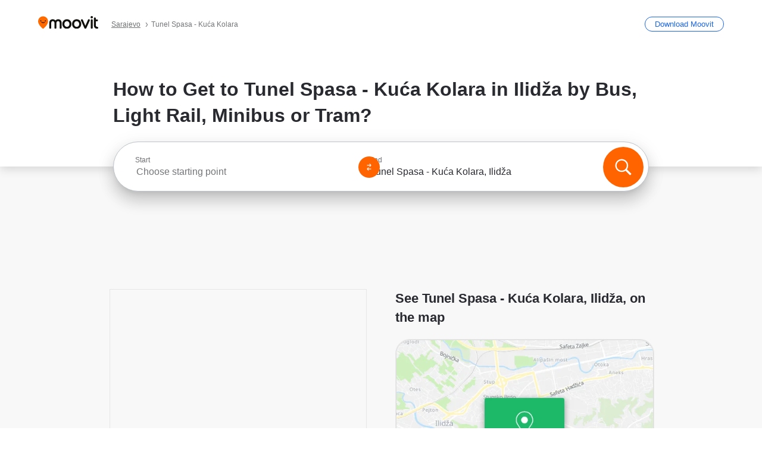

--- FILE ---
content_type: application/javascript
request_url: https://qpzrpqq5gx7fffedb.ay.delivery/floorPrice/qpZRpQQ5gX7FFFedb/js/floorPrice/linreg.min.js
body_size: 120100
content:
window.assertive=window.assertive||{};window.assertive.floorPriceVersion='_31Sat_13';window.assertive.x771977720=(function(){var a=(function(){var a=[["(?<!motorola )Edge[ /](\\d+[\\.\\d]+)","Microsoft Edge"],["EdgiOS[ /](\\d+[\\.\\d]+)","Microsoft Edge"],["EdgA[ /](\\d+[\\.\\d]+)","Microsoft Edge"],["Edg[ /](\\d+[\\.\\d]+)","Microsoft Edge"],[".*Servo.*Firefox(?:/(\\d+[\\.\\d]+))?","Firefox"],["(?!.*Opera[ /])Firefox(?:[ /](\\d+[\\.\\d]+))?","Firefox"],["(?:BonEcho|GranParadiso|Lorentz|Minefield|Namoroka|Shiretoko)[ /](\\d+[\\.\\d]+)","Firefox"],["Chrome(?!book)(?:/(\\d+[\\.\\d]+))?","Chrome"],["(?:(?:iPod|iPad|iPhone).+Version|MobileSafari)/(\\d+[\\.\\d]+)","Mobile Safari"],["(?:Version/(\\d+\\.[\\.\\d]+) .*)?Mobile.*Safari/","Mobile Safari"],["(?:iPod|(?<!Apple TV; U; CPU )iPhone|iPad)","Mobile Safari"],["Version/(\\d+\\.[\\.\\d]+) .*Safari/|(?:Safari|Safari(?:%20)?%E6%B5%8F%E8%A7%88%E5%99%A8)/?\\d+","Safari"]];for(var b=0;b<a.length;b++)try{a[b][0]=RegExp('(?:^|[^A-Z0-9\-_]|[^A-Z0-9\-]_|sprd-)(?:'+a[b][0]+')','i');}catch(c){a[b][0]={test:function(){return false;}};}return function(){var b="__OTHER__";for(var c=0;c<a.length;c++)if(a[c][0].test(navigator.userAgent)){b=a[c][1];break;}return b;};})();var b=(function(){var a=[["(?:Android API \\d+|\\d+/tclwebkit(?:\\d+[\\.\\d]*))","Android"],["Android Marshmallow","Android"],["(?:Podbean|Podimo)(?:.*)/Android|Rutube(?:TV)?BlackAndroid","Android"],["(?:Android OS|OMDroid)[ /](\\d+[\\.\\d]*)","Android"],["Pinterest for Android/.*; (\\d(?:[\\d\\.]*))\\)$","Android"],["Android; (\\d+[\\.\\d]*); Mobile;","Android"],["[ ]([\\d\\.]+)\\) AppleWebKit.*ROBLOX Android App","Android"],["(?:(?:Orca-)?(?<!like )Android|Adr|AOSP)[ /]?(?:[a-z]+ )?(\\d+[\\.\\d]*)","Android"],["(?:Allview_TX1_Quasar|Cosmote_My_mini_Tab) (\\d+[\\.\\d]*)","Android"],["Android ?(?:jelly bean|Kit Kat|S.O. Ginger Bread|The FireCyano|:) (\\d+[\\.\\d]*)","Android"],["(?:Orca-Android|FB4A).*FBSV/(\\d+[\\.\\d]*);","Android"],[" Adr |DDG-Android|(?<!like )Android|Silk-Accelerated=[a-z]{4,5}","Android"],["(?:TwitterAndroid).*[ /](?:[a-z]+ )?(\\d+[\\.\\d]*)","Android"],["BeyondPod|AntennaPod|Podkicker|DoggCatcher|Player FM|okhttp|Podcatcher Deluxe|Sonos/.+\\(ACR_|Linux x86_64; Quest","Android"],["Linux; diordnA[; ](\\d+[\\.\\d]*)","Android"],["^A/(\\d+[\\.\\d]*)/","Android"],["FBW.+FBSV/(\\d+[\\.\\d]*);","Windows"],["Windows.+OS: (\\d+[\\.\\d]*)","Windows"],["Windows; ?(\\d+[\\.\\d]*);","Windows"],["mingw32|winhttp","Windows"],["(?:Windows(?:-Update-Agent)?|Microsoft-(?:CryptoAPI|Delivery-Optimization|WebDAV-MiniRedir|WNS)|WINDOWS_64)/(\\d+\\.\\d+)","Windows"],["CYGWIN_NT-10.0|Windows NT 10.0|Windows 10","Windows"],["CYGWIN_NT-6.4|Windows NT 6.4|Windows 10|win10","Windows"],["CYGWIN_NT-6.3|Windows NT 6.3|Windows 8.1","Windows"],["CYGWIN_NT-6.2|Windows NT 6.2|Windows 8","Windows"],["CYGWIN_NT-6.1|Windows NT 6.1|Windows 7|win7|Windows \\(6.1","Windows"],["CYGWIN_NT-6.0|Windows NT 6.0|Windows Vista","Windows"],["CYGWIN_NT-5.2|Windows NT 5.2|Windows Server 2003 / XP x64","Windows"],["CYGWIN_NT-5.1|Windows NT 5.1|Windows XP","Windows"],["CYGWIN_NT-5.0|Windows NT 5.0|Windows 2000","Windows"],["CYGWIN_NT-4.0|Windows NT 4.0|WinNT|Windows NT","Windows"],["CYGWIN_ME-4.90|Win 9x 4.90|Windows ME","Windows"],["CYGWIN_98-4.10|Win98|Windows 98","Windows"],["CYGWIN_95-4.0|Win32|Win95|Windows 95|Windows_95","Windows"],["Windows 3.1","Windows"],["Windows|.+win32|Win64|MSDW|HandBrake Win Upd|Microsoft BITS|ms-office; MSOffice","Windows"],["OS/Microsoft_Windows_NT_(\\d+\\.\\d+)","Windows"],["iPad/([89]|1[012]).(\\d+[\\.\\d]*)","iOS"],["^(?:iPad|iPhone)(?:\\d+[\\,\\d]*)[/_](\\d+[\\.\\d]+)","iOS"],["Pinterest for iOS/.*; (\\d(?:[\\d\\.]*))[)]$","iOS"],["iOS (\\d+[\\.\\d]+)\\)","iOS"],["(?:iPhone ?OS|iOS(?: Version)?)(?:/|; |,)(\\d+[\\.\\d]+)","iOS"],["^(?!com.apple.Safari.SearchHelper|Safari).*CFNetwork/.+ Darwin/(\\d+[\\.\\d]+)(?!.*(?:x86_64|i386|PowerMac|Power%20Macintosh))","iOS"],["(?:iPhone|iPod_touch)/(\\d+[\\.\\d]*) hw/","iOS"],["iOS(\\d+\\.\\d+\\.\\d+)","iOS"],["iOS(\\d+)\\.(\\d+)0","iOS"],["iPhone OS ([0-9]{1})([0-9]{1})([0-9]{1})","iOS"],["(?:CPU OS|iPh(?:one)?[ _]OS|iPhone.+ OS|iOS)[ _/](\\d+(?:[_\\.]\\d+)*)","iOS"],["FBMD/iPhone;.*FBSV/ ?(\\d+[\\.\\d]+);","iOS"],["(?:FBIOS|Messenger(?:Lite)?ForiOS).*FBSV/ ?(\\d+[\\.\\d]*);","iOS"],["iPhone OS,([\\d\\.]+).+(?:iPhone|iPod)","iOS"],["iPad.+; (\\d+[\\.\\d]+);","iOS"],["iPhone.+; Version (\\d+[\\.\\d]+)","iOS"],["OS=iOS;OSVer=(\\d+[\\.\\d]+);","iOS"],["os=Apple-iOS.+osversion=(\\d+[\\.\\d]+)/","iOS"],["(?:Apple-)?(?<!like )(?:iPhone|iPad|iPod)(?:.*Mac OS X.*Version/(\\d+\\.\\d+)|; Opera)?","iOS"],["dv\\(iPh.+ov\\((\\d+(?:[_\\.]\\d+)*)\\);","iOS"],["(?:Podcasts/(?:[\\d\\.]+)|Instacast(?:HD)?/(?:\\d\\.[\\d\\.abc]+)|Pocket Casts, iOS|\\(iOS\\)|iOS; Opera|Overcast|Castro|Podcat|iCatcher|RSSRadio/|MobileSafari/)(?!.*x86_64)","iOS"],["iTunes-(AppleTV|iPod|iPad|iPhone)/(?:[\\d\\.]+)","iOS"],["iOS/Version ([\\d\\.]+)","iOS"],["Sonos/.+\\(ICRU_","iOS"],["CaptiveNetworkSupport|AirPlay","iOS"],["(?:CFNetwork|StudioDisplay)/.+Darwin(?:/|; )(?:[\\d\\.]+).+(?:x86_64|i386|Power%20Macintosh)|(?:x86_64-apple-)?darwin(?:[\\d\\.]+)|PowerMac|com.apple.Safari.SearchHelper|^Safari","Mac"],["Macintosh;Mac OS X \\((\\d+[\\.\\d]+)\\);","Mac"],["Mac[ +]OS[ +]?X(?:[ /,](?:Version )?(\\d+(?:[_\\.]\\d+)+))?","Mac"],["Mac (?:OS/)?(\\d+(?:[_\\.]\\d+)+)","Mac"],["(?:macOS[ /,]|Mac-)(\\d+[\\.\\d]+)","Mac"],["Macintosh; OS X (\\d+[\\.\\d]+)","Mac"],["Darwin|Macintosh|Mac_PowerPC|PPC|Mac PowerPC|iMac|MacBook|macOS|AppleExchangeWebServices|com.apple.trustd|Sonos/.+\\(MDCR_","Mac"],["Linux/(\\d+[\\.\\d]+)","GNU/Linux"],["Linux(?:OS)?[^a-z]|Cinnamon/(?:\\d+[\\.\\d]+)|.+(?:pc|unknown)-linux-gnu","GNU/Linux"]];for(var b=0;b<a.length;b++)try{a[b][0]=RegExp('(?:^|[^A-Z0-9\-_]|[^A-Z0-9\-]_|sprd-)(?:'+a[b][0]+')','i');}catch(c){a[b][0]={test:function(){return false;}};}return function(){var b="__OTHER__";for(var c=0;c<a.length;c++)if(a[c][0].test(navigator.userAgent)){b=a[c][1];break;}return b;};})();function c(){try{if(window.top.location.href)return window.top.location;}catch(a){}return window.location;}return function(c){function d(a){var b=String(a);var c=0,d=b.length,e=0;if(d>0)while(e<d)c=(c<<5)-c+b.charCodeAt(e++)|0;return("x"+c).replace('-','_');}Object.keys(c).forEach(function(a){c[d(a)]=c[a];});function e(a){var b=c.x_1117847891;if(b==null)return undefined;var d=b[a];if(d==0||d==null||Number.isNaN(Number(d)))return undefined;return d;}return{"x_173873537":a(),"x_1182845946":b(),"x3208676":Math.round(new Date().getUTCHours()),"x_899454023":c.x_899454023,"x_2076227591":(function(){try{return Intl.DateTimeFormat().resolvedOptions().timeZone||'';}catch(a){return '';}})(),"x145196172":e(0),"x145196173":e(1),"x145196174":e(2),"x145196175":e(3),"x145196176":e(4),"x1648099346":c.x1648099346,"x_461637081":c.x_461637081,"x_677755891":c.x_677755891,"x1062246621":c.x1062246621,"x_1293530702":c.x_1293530702};};})();window.assertive.x1310419175=(function(){function a(a){var b;if(a[9]>3.940000000000001)if(a[9]>8.195000000000002)b=1.0221754083495898;else b=0.5813912850050952;else if(a[3]>1.5660216000000002)if(a[4]>0.29904225000000006)if(a[4]>0.5050429500000001)if(a[9]>0.015000000000000001)b=0.33767995625312575;else b=0.8382416727795745;else if(a[4]>0.3680021500000001)if(a[4]>0.37070595000000006)b=0.4238300168360529;else b=0.2637596559850514;else b=0.5387154511979504;else if(a[4]>0.21434105)if(a[13]>58.50000000000001)if(a[9]>0.4050000000000001)b=0.27201929344742437;else b=0.246420988775927;else if(a[1]>0.21283600000000005)b=0.3771386289697801;else b=0.2536836417758345;else if(a[4]>0.15868825000000003)if(a[13]>60.50000000000001)b=0.26034893801432;else b=0.29530324048809925;else if(a[13]>17.500000000000004)b=0.2466290288369842;else b=0.2701215354383929;else if(a[9]>0.5850000000000001)if(a[9]>1.5050000000000001)if(a[9]>2.2450000000000006)if(a[4]>0.08496730000000001)b=0.4052902728728574;else b=0.25104951852717067;else b=0.34737286829853375;else if(a[9]>0.9350000000000002)if(a[9]>1.1850000000000003)b=0.31946769820169857;else b=0.30315984706536137;else if(a[9]>0.7250000000000001)b=0.28874881231465027;else b=0.27825085262554533;else if(a[4]>0.42103260000000003)if(a[13]>17.500000000000004)if(a[9]>0.24500000000000002)b=0.2589542932035774;else b=0.23842294612487325;else if(a[1]>0.32400320000000005)b=0.25780686380392137;else b=0.27290648682906005;else if(a[9]>0.19500000000000003)if(a[9]>0.34500000000000003)b=0.260107039354241;else b=0.24786685167508568;else if(a[13]>10.500000000000002)b=0.23134356926687513;else b=0.24032380157587857;var c;if(a[9]>4.555000000000001)if(a[9]>9.790000000000001)c=0.7882971141292893;else c=0.35658893207731884;else if(a[3]>1.5660216000000002)if(a[4]>0.29904225000000006)if(a[4]>0.5050429500000001)if(a[9]>0.015000000000000001)c=0.12044797460324222;else if(a[1]>0.21283600000000005)c=0.5536956185224651;else c=0.026407285731833978;else if(a[4]>0.3680021500000001)if(a[4]>0.37070595000000006)c=0.1683286236795676;else c=0.01777513436192248;else c=0.2719123730916082;else if(a[4]>0.22271855000000004)if(a[5]>0.015000000000000001)if(a[8]>0.48500000000000004)c=0.025616497140573825;else c=-0.002316318234120767;else if(a[1]>0.21283600000000005)c=0.1239227958391926;else c=0.007771656592457281;else if(a[4]>0.15868825000000003)if(a[13]>32.50000000000001)c=0.01880930443655023;else c=0.048774200159200615;else if(a[13]>17.500000000000004)c=0.0011332225864185395;else c=0.022450994012497994;else if(a[9]>0.5850000000000001)if(a[9]>1.6150000000000004)if(a[9]>2.2450000000000006)c=0.1522444055843943;else c=0.09680994424508965;else if(a[9]>0.9850000000000001)if(a[9]>1.195)c=0.07066479560339739;else c=0.05454075477045282;else if(a[9]>0.7850000000000001)c=0.043088055178540446;else c=0.03123438741444519;else if(a[4]>0.38470845000000004)if(a[13]>12.500000000000002)if(a[9]>0.2750000000000001)c=0.013701087583619565;else c=-0.0053689121410106086;else if(a[1]>0.32400320000000005)c=0.01095746398360956;else c=0.025909261666527385;else if(a[9]>0.17500000000000002)if(a[9]>0.31500000000000006)c=0.011789855247982699;else c=0.00031418156027749293;else if(a[13]>10.500000000000002)c=-0.013577926230757745;else c=-0.005383678746757888;var d;if(a[9]>3.8650000000000007)if(a[9]>9.790000000000001)d=0.7373068197041316;else if(a[13]>5.500000000000001)d=0.31254152752806214;else d=0.08243591833966252;else if(a[3]>1.5660216000000002)if(a[4]>0.31378215000000004)if(a[4]>0.5050429500000001)if(a[9]>0.015000000000000001)d=0.07992722739753846;else d=0.5113098061062866;else if(a[9]>0.015000000000000001)if(a[9]>0.06500000000000002)d=0.14490920272464078;else d=0.003979705255858752;else if(a[14]>6.500000000000001)d=0.020049459740478476;else d=0.2533725087080843;else if(a[4]>0.21434105)if(a[13]>51.50000000000001)if(a[9]>0.44500000000000006)d=0.026851486989341505;else d=0.0004230374907729802;else d=0.113955775308107;else if(a[4]>0.15868825000000003)if(a[13]>60.50000000000001)d=0.012892219490553455;else d=0.042768696840416114;else if(a[13]>17.500000000000004)d=0.0006324110673847369;else d=0.020706282465011307;else if(a[9]>0.5650000000000001)if(a[9]>1.485)if(a[9]>2.1650000000000005)d=0.13258503834838872;else d=0.08449531173729904;else if(a[9]>0.8950000000000001)if(a[9]>1.0550000000000004)d=0.05845464716087139;else d=0.04414491186334;else if(a[8]>0.8050000000000002)d=0.0397857288633805;else d=0.0282108665886448;else if(a[4]>0.46221665000000006)if(a[13]>20.500000000000004)if(a[9]>0.21500000000000002)d=0.009509185939161545;else d=-0.0075684190695164515;else if(a[1]>0.32400320000000005)d=0.009973918992251897;else d=0.022475855360255793;else if(a[9]>0.15500000000000003)if(a[9]>0.2850000000000001)d=0.009848041919898807;else d=-0.0007917648706039093;else if(a[13]>11.500000000000002)d=-0.012791372807348914;else d=-0.005052489073568671;var e;if(a[9]>4.675000000000001)if(a[9]>11.165000000000001)e=0.72966918117663;else if(a[13]>6.500000000000001)e=0.3348090165605616;else e=0.08346041655851448;else if(a[3]>1.5660216000000002)if(a[4]>0.29904225000000006)if(a[4]>0.5050429500000001)if(a[9]>0.015000000000000001)e=0.11399883072388355;else if(a[1]>0.21283600000000005)e=0.4779935619212889;else e=0.022144302677463843;else if(a[4]>0.3680021500000001)if(a[4]>0.37070595000000006)e=0.14163677355112778;else e=0.01272185416981643;else if(a[4]>0.3277449500000001)e=0.26286293949981104;else e=0.14432630168786742;else if(a[4]>0.22271855000000004)if(a[13]>60.50000000000001)e=0.01627249240861648;else e=0.10740391283492445;else if(a[4]>0.13032125000000003)e=0.03570817894238938;else if(a[13]>17.500000000000004)e=0.0004164129754569795;else e=0.018810291534603216;else if(a[9]>0.6050000000000001)if(a[9]>1.7450000000000003)if(a[9]>2.845)e=0.14427678975108804;else if(a[13]>398.50000000000006)e=0.0035199275718015783;else e=0.09539235458026663;else if(a[9]>0.9850000000000001)if(a[9]>1.2550000000000001)e=0.06387163320991737;else e=0.04763795901557324;else if(a[8]>0.8350000000000001)e=0.03974666087711026;else e=0.028074608641661333;else if(a[4]>0.37070595000000006)if(a[13]>10.500000000000002)if(a[9]>0.31500000000000006)e=0.014155098734737009;else e=-0.0038566071914726053;else if(a[1]>0.32400320000000005)e=0.00908214807862277;else e=0.023258242980430645;else if(a[9]>0.14500000000000005)if(a[9]>0.3350000000000001)e=0.011099337989402117;else e=-0.00037342592314832307;else if(a[13]>9.500000000000002)e=-0.011722159203395388;else e=-0.00453188607538046;var f;if(a[9]>5.0200000000000005)if(a[9]>11.165000000000001)f=0.684622926817756;else if(a[13]>5.500000000000001)f=0.3207212090498782;else f=0.06168087139569815;else if(a[3]>1.5660216000000002)if(a[4]>0.29475285)if(a[4]>0.5050429500000001)if(a[9]>0.015000000000000001)f=0.12247724736932676;else if(a[1]>0.21283600000000005)f=0.44401710344992773;else f=0.021968744166262516;else if(a[4]>0.3680021500000001)if(a[4]>0.37070595000000006)f=0.13267654671269843;else f=0.012370753103468378;else if(a[4]>0.3277449500000001)f=0.2436908645547462;else f=0.13663546033429988;else if(a[4]>0.22271855000000004)if(a[5]>0.015000000000000001)if(a[8]>0.48500000000000004)f=0.024792199808300712;else f=-0.003587112527191639;else f=0.09502899953278465;else if(a[4]>0.15868825000000003)f=0.03487410284292743;else if(a[13]>17.500000000000004)f=0.0009791281934772831;else f=0.017655666753755583;else if(a[9]>0.6750000000000002)if(a[9]>1.7450000000000003)if(a[9]>2.845)f=0.13576509720053875;else f=0.08775684256338769;else if(a[9]>1.0550000000000004)if(a[8]>1.3150000000000002)f=0.06418971636940209;else f=0.04784608180423362;else if(a[4]>0.32932620000000007)f=0.03523981153462357;else f=0.024867565932340182;else if(a[9]>0.23500000000000001)if(a[9]>0.43500000000000005)if(a[4]>0.3680021500000001)f=0.021319973236805095;else f=0.014330405205928296;else if(a[13]>6.500000000000001)f=0.004173966554330348;else f=0.016541531307609984;else if(a[4]>0.25705685000000006)if(a[13]>10.500000000000002)f=-0.007112624975948461;else f=0.010785959324387528;else if(a[9]>0.085)f=-0.004692275403832316;else f=-0.010821463459374266;var g;if(a[9]>5.205000000000001)if(a[9]>12.170000000000002)g=0.6669644181249876;else if(a[13]>6.500000000000001)g=0.31372335100284693;else g=0.07204268854462875;else if(a[3]>1.5660216000000002)if(a[4]>0.29475285)if(a[4]>0.5050429500000001)if(a[9]>0.015000000000000001)g=0.12355691929592899;else g=0.41012337068891735;else if(a[4]>0.3680021500000001)if(a[4]>0.37070595000000006)g=0.12379950909350369;else g=0.012029342034498156;else if(a[4]>0.3277449500000001)g=0.22567300459573233;else g=0.12755012029406884;else if(a[4]>0.22271855000000004)if(a[13]>148.50000000000003)g=0.006377146244750633;else g=0.0865253047512719;else if(a[4]>0.13032125000000003)if(a[13]>32.50000000000001)g=0.012670013423885618;else g=0.03550491372647114;else if(a[13]>17.500000000000004)g=0.0004311826513745143;else g=0.01603726775561818;else if(a[9]>0.5450000000000002)if(a[9]>1.7450000000000003)if(a[9]>2.845)g=0.12691857476491536;else if(a[13]>398.50000000000006)g=0.0026608521276537114;else g=0.08125338401551084;else if(a[9]>0.9350000000000002)if(a[9]>1.195)g=0.053184963505824634;else g=0.038334869122830864;else if(a[8]>0.8350000000000001)g=0.03317525148983826;else g=0.021894644955007352;else if(a[4]>0.25705685000000006)if(a[13]>10.500000000000002)if(a[9]>0.18500000000000003)g=0.004761890612623923;else g=-0.007044118835305888;else if(a[0]>0.25696045000000006)g=0.015003480301189125;else g=-0.0019378171207034929;else if(a[9]>0.115)if(a[9]>0.26500000000000007)g=0.005050968362098515;else g=-0.002963416689837536;else if(a[13]>6.500000000000001)g=-0.010822427553438204;else g=-0.006109622781538543;var h;if(a[9]>5.205000000000001)if(a[9]>12.170000000000002)h=0.6274542816555624;else if(a[13]>3.5000000000000004)h=0.28535415029180283;else h=0.027094908275569096;else if(a[3]>1.5660216000000002)if(a[4]>0.29475285)if(a[4]>0.5050429500000001)if(a[9]>0.015000000000000001)h=0.1181315624769917;else if(a[1]>0.21283600000000005)h=0.38330362343669927;else h=0.01854314990229793;else if(a[13]>26.500000000000004)if(a[9]>2.2450000000000006)h=0.12184801623961072;else h=0.03732756568528793;else if(a[14]>10.500000000000002)h=0.006783564966626283;else h=0.18388496942048588;else if(a[4]>0.21434105)if(a[13]>148.50000000000003)h=0.006155207009316052;else if(a[1]>0.21283600000000005)h=0.08101327365076323;else h=0.0032935235830808436;else if(a[4]>0.15868825000000003)if(a[13]>32.50000000000001)h=0.011653982827336224;else h=0.03477746014285166;else if(a[13]>19.500000000000004)h=0.00038392394140575727;else h=0.014801742379725437;else if(a[9]>0.6850000000000002)if(a[9]>1.8650000000000004)if(a[9]>2.845)h=0.11740127138441597;else h=0.07738342334426017;else if(a[9]>1.1450000000000002)h=0.04903108905225373;else if(a[8]>0.9050000000000001)h=0.03671907741442896;else h=0.02533735845251183;else if(a[9]>0.25500000000000006)if(a[9]>0.465)if(a[4]>0.3680021500000001)h=0.019825028425866042;else h=0.01312947459953262;else if(a[13]>7.500000000000001)h=0.00445821169139776;else h=0.01466937347433193;else if(a[4]>0.46221665000000006)if(a[9]>0.015000000000000001)h=-0.0045911229844363055;else h=0.01378064213673308;else if(a[13]>15.500000000000002)h=-0.00917039661881242;else h=-0.003720357681127502;var i;if(a[9]>5.36)if(a[9]>13.405000000000003)i=0.612905034214965;else if(a[13]>6.500000000000001)i=0.28473938477311117;else i=0.051311504157904156;else if(a[3]>1.5660216000000002)if(a[4]>0.3277449500000001)if(a[4]>0.6356501000000001)if(a[9]>0.025000000000000005)i=0.06767620152694569;else i=0.4256892864872368;else if(a[9]>0.015000000000000001)if(a[9]>0.6550000000000001)i=0.13060703987916158;else i=0.012883973569556164;else if(a[13]>53.50000000000001)i=0.005709062462782159;else i=0.20923906623130348;else if(a[4]>0.28095430000000005)if(a[13]>138.50000000000003)i=0.0054213180363371066;else if(a[1]>0.21283600000000005)i=0.1107972012523901;else i=0.005962435927900601;else if(a[4]>0.15868825000000003)if(a[13]>25.500000000000004)i=0.013900356899913547;else i=0.03891020256275606;else if(a[13]>28.500000000000004)i=-0.0012833941616096551;else i=0.01284290279741924;else if(a[9]>0.7050000000000001)if(a[9]>1.9350000000000003)if(a[9]>2.9550000000000005)i=0.11126510412444278;else i=0.07404273600313815;else if(a[9]>1.1850000000000003)if(a[8]>1.3250000000000004)i=0.055266249040855406;else i=0.040456561566932114;else if(a[8]>0.9450000000000001)i=0.03507612815245281;else i=0.024310365361432117;else if(a[9]>0.23500000000000001)if(a[9]>0.41500000000000004)if(a[13]>6.500000000000001)i=0.012994372775768964;else i=0.023826006973344867;else if(a[13]>6.500000000000001)i=0.002915283008380215;else i=0.013587041595382312;else if(a[4]>0.18566775000000002)if(a[13]>12.500000000000002)i=-0.006197082788802406;else i=0.007034983663910203;else if(a[9]>0.07500000000000002)i=-0.003965516718313954;else i=-0.009183529898289647;var j;if(a[9]>6.1450000000000005)if(a[9]>14.710000000000003)j=0.6036636403497999;else if(a[13]>6.500000000000001)if(a[10]>4066.5000000000005)j=0.01162137327018691;else j=0.2944254624365281;else j=0.05054548122203399;else if(a[3]>1.5660216000000002)if(a[4]>0.3277449500000001)if(a[4]>0.6356501000000001)j=0.37737207793832717;else if(a[11]>397.50000000000006)j=0.00765498521419944;else if(a[13]>160.50000000000003)j=0.020157375505042013;else j=0.17861309548443227;else if(a[4]>0.29010470000000005)if(a[13]>112.50000000000001)j=0.00812760951084632;else if(a[1]>0.21283600000000005)j=0.10435789617521186;else j=0.006281973416606586;else if(a[9]>0.8250000000000001)j=0.047532606944018466;else if(a[13]>16.500000000000004)j=-0.0009831118454314027;else j=0.01876999275215816;else if(a[9]>0.7850000000000001)if(a[9]>2.1350000000000002)if(a[9]>3.1450000000000005)if(a[4]>0.08529230000000002)j=0.10770394169346847;else j=0.004103408868898425;else if(a[13]>302.50000000000006)j=0.0013275260366499425;else j=0.07307100843507096;else if(a[9]>1.3450000000000004)if(a[8]>1.4550000000000003)j=0.05825186017185169;else j=0.041474012439487576;else if(a[4]>0.32932620000000007)j=0.032509873571984114;else j=0.021726274542419835;else if(a[9]>0.2750000000000001)if(a[9]>0.465)if(a[13]>6.500000000000001)j=0.014082952864702512;else j=0.02517189889320822;else if(a[13]>7.500000000000001)j=0.004331378490083249;else j=0.012584474130872688;else if(a[4]>0.25705685000000006)if(a[13]>15.500000000000002)j=-0.0056509971274655395;else j=0.007018385172736047;else if(a[9]>0.09500000000000001)j=-0.002364899539188404;else j=-0.007927826783753388;var k;if(a[9]>6.1450000000000005)if(a[9]>14.710000000000003)k=0.5717596000783585;else if(a[13]>6.500000000000001)k=0.27234820745146127;else k=0.04899791623707171;else if(a[3]>1.5660216000000002)if(a[4]>0.29475285)if(a[4]>0.5050429500000001)if(a[1]>0.21283600000000005)k=0.2957677493019256;else k=0.01873662518763888;else if(a[4]>0.3680021500000001)if(a[4]>0.38470845000000004)k=0.0919999918317597;else k=0.024368169014816154;else if(a[4]>0.3277449500000001)k=0.17177915369431765;else k=0.09434385703273808;else if(a[4]>0.22271855000000004)if(a[13]>21.500000000000004)if(a[9]>1.1250000000000002)k=0.04503442506377514;else k=-0.004320670334605085;else k=0.07352014641511062;else if(a[9]>0.7650000000000001)k=0.039092333404183714;else if(a[13]>23.500000000000004)k=-0.002851254004051677;else k=0.014236448391056263;else if(a[9]>0.6550000000000001)if(a[9]>1.8450000000000004)if(a[9]>2.845)k=0.09510033205589023;else if(a[13]>6.500000000000001)k=0.06377686650176877;else k=0.02870022410718615;else if(a[9]>1.0550000000000004)if(a[8]>1.3250000000000004)k=0.0453838592830693;else k=0.032239365624450955;else if(a[4]>0.2198958)k=0.022760757314840556;else k=0.01213671981686172;else if(a[4]>0.46221665000000006)if(a[13]>28.500000000000004)if(a[8]>0.17500000000000002)k=0.005773800722636854;else k=-0.0069679373109342016;else if(a[13]>1.5000000000000002)k=0.010065845771387331;else k=0.028472395641667547;else if(a[9]>0.13500000000000004)if(a[8]>0.42500000000000004)k=0.011155335458174282;else k=0.0006343228041491921;else if(a[13]>6.500000000000001)k=-0.007293316881614209;else k=-0.001475643998087039;var l;if(a[9]>6.260000000000001)if(a[9]>14.710000000000003)if(a[13]>4.500000000000001)l=0.55307996263563;else l=0.027337253734247006;else if(a[13]>6.500000000000001)if(a[10]>4066.5000000000005)l=0.009809542528690736;else l=0.25822418089154053;else l=0.04476839665089691;else if(a[3]>1.5660216000000002)if(a[4]>0.29475285)if(a[4]>0.6356501000000001)if(a[9]>0.025000000000000005)l=0.07275792359139355;else l=0.35676930168994087;else if(a[0]>0.28364115000000006)l=0.07681480890296707;else if(a[9]>0.015000000000000001)l=0.10093451501773308;else l=0.16654974741871137;else if(a[4]>0.22271855000000004)if(a[13]>21.500000000000004)if(a[9]>1.1250000000000002)l=0.04332122726170542;else l=-0.004111638671359015;else l=0.06893683264293368;else if(a[9]>0.7050000000000001)l=0.03566335186433724;else if(a[13]>11.500000000000002)l=-0.000051169337739439176;else l=0.015268917406311708;else if(a[9]>0.7850000000000001)if(a[9]>2.1350000000000002)if(a[8]>2.345)l=0.09505241687508656;else if(a[4]>0.08496730000000001)l=0.0624463556539698;else l=-0.0008753830212869762;else if(a[9]>1.3750000000000002)l=0.042897370092028146;else if(a[4]>0.24106555000000005)l=0.0270633054433432;else l=0.015581922912961926;else if(a[9]>0.2750000000000001)if(a[9]>0.49500000000000005)if(a[13]>10.500000000000002)l=0.011953582876530672;else l=0.020048884735687996;else if(a[8]>0.9650000000000001)l=0.02353643567639257;else l=0.004640533181506686;else if(a[4]>0.17457375000000003)if(a[13]>10.500000000000002)l=-0.004475944769340647;else l=0.006388207486925826;else if(a[9]>0.06500000000000002)l=-0.0031813067785557516;else l=-0.007560388448432161;var m;if(a[9]>6.415000000000001)if(a[9]>14.710000000000003)if(a[13]>4.500000000000001)m=0.5244683432670307;else m=0.027108765296082;else if(a[13]>6.500000000000001)m=0.24237683498752152;else m=0.04320631160380993;else if(a[3]>1.5660216000000002)if(a[4]>0.3277449500000001)if(a[4]>0.6356501000000001)if(a[9]>0.025000000000000005)m=0.07450331557810737;else m=0.33433072522521573;else if(a[0]>0.28364115000000006)m=0.07578151109831792;else if(a[14]>2.5000000000000004)m=0.08610749701921848;else m=0.16125406113679186;else if(a[4]>0.28095430000000005)if(a[13]>130.50000000000003)m=0.004584172479606235;else if(a[1]>0.21283600000000005)m=0.08279842418165434;else m=0.0030579309373858104;else if(a[4]>0.15868825000000003)if(a[4]>0.23529775000000003)m=-0.003908672111244494;else m=0.028148726335765335;else if(a[4]>0.08511945000000001)m=0.008656905453495884;else m=-0.006852518035756065;else if(a[9]>0.8250000000000001)if(a[9]>2.1350000000000002)if(a[8]>2.6950000000000007)m=0.09157136962653864;else if(a[13]>5.500000000000001)m=0.06226308309628705;else m=0.024372766670143726;else if(a[8]>1.4550000000000003)m=0.044886304111359285;else if(a[4]>0.29010470000000005)m=0.027179296327756678;else m=0.015962417910251894;else if(a[4]>0.3680021500000001)if(a[13]>26.500000000000004)if(a[8]>0.3350000000000001)m=0.010209423611437354;else m=-0.0044723579155023395;else if(a[3]>0.16261070000000002)m=0.012483512880025888;else m=0.0018769700336168625;else if(a[9]>0.12500000000000003)if(a[8]>0.38500000000000006)m=0.008717967203013257;else m=0.00011033674932658057;else if(a[13]>17.500000000000004)m=-0.007244285006298308;else m=-0.0031754507723462263;var n;if(a[9]>6.825000000000001)if(a[9]>14.710000000000003)if(a[4]>0.08974960000000001)n=0.4960639467811253;else n=0.009786043761303863;else if(a[13]>6.500000000000001)n=0.23461680090205067;else n=0.03486910402484421;else if(a[3]>1.5660216000000002)if(a[4]>0.3277449500000001)if(a[4]>0.6356501000000001)if(a[0]>0.28364115000000006)n=0.09107014176576429;else if(a[13]>84.50000000000001)n=0.009819900087209848;else n=0.32676789698791586;else if(a[0]>0.28364115000000006)n=0.07180042622991344;else if(a[1]>0.21283600000000005)n=0.14076177152514702;else n=0.020971870039795577;else if(a[4]>0.28095430000000005)if(a[13]>112.50000000000001)n=0.006543509181392312;else if(a[1]>0.21283600000000005)n=0.0771677756525219;else n=0.0031110524295499087;else if(a[9]>0.9850000000000001)n=0.04404256891268823;else if(a[13]>23.500000000000004)n=-0.0027981006180645986;else n=0.013088397306967828;else if(a[9]>0.5150000000000001)if(a[9]>1.6150000000000004)if(a[9]>3.1450000000000005)n=0.08248457036781638;else if(a[8]>1.7750000000000001)n=0.05740279113511375;else n=0.03731988663192594;else if(a[8]>1.0350000000000004)n=0.029499229999914583;else if(a[13]>13.500000000000002)n=0.01159726359688559;else n=0.01939800300493462;else if(a[4]>0.18201975)if(a[13]>11.500000000000002)if(a[8]>0.18500000000000003)n=0.0031532275012767486;else n=-0.004483310087372408;else if(a[0]>0.25696045000000006)n=0.009839070277932458;else n=-0.004793864292010785;else if(a[9]>0.07500000000000002)if(a[8]>0.29500000000000004)n=0.003091226471728842;else n=-0.0024296152527775203;else if(a[13]>6.500000000000001)n=-0.007023274536393087;else n=-0.004240527034324145;var o;if(a[9]>6.825000000000001)if(a[9]>14.710000000000003)if(a[4]>0.08974960000000001)o=0.47017434372625994;else o=0.009734828212179499;else if(a[13]>6.500000000000001)if(a[0]>0.15808655000000002)o=0.22065090271466617;else o=0.008264154224510652;else o=0.033943402198348654;else if(a[3]>1.5660216000000002)if(a[4]>0.3277449500000001)if(a[4]>0.5050429500000001)if(a[0]>0.28364115000000006)o=0.10281596908476914;else if(a[1]>0.21283600000000005)o=0.2530262570243605;else o=0.01497502880877462;else if(a[4]>0.3680021500000001)if(a[4]>0.38470845000000004)o=0.061416313892189295;else o=0.002755652329408625;else if(a[1]>0.32400320000000005)o=0.060079028053444214;else o=0.13875123024831335;else if(a[4]>0.28095430000000005)if(a[13]>142.50000000000003)o=0.0037285120109809894;else o=0.06986221083530209;else if(a[9]>0.9850000000000001)o=0.04169363178710143;else if(a[13]>11.500000000000002)o=-0.00004027369336448103;else o=0.014265329146966528;else if(a[9]>0.7250000000000001)if(a[9]>1.9350000000000003)if(a[8]>2.6250000000000004)o=0.07979558569332008;else o=0.048441774310315426;else if(a[8]>1.1850000000000003)o=0.03225132927240006;else if(a[4]>0.24106555000000005)o=0.020086137092346537;else o=0.009954949569222363;else if(a[4]>0.5479458)if(a[13]>36.50000000000001)if(a[8]>0.14500000000000005)o=0.004299595042305667;else o=-0.00681984031030207;else if(a[13]>1.5000000000000002)o=0.00844934433352736;else o=0.0261009748796566;else if(a[8]>0.21500000000000002)if(a[8]>1.485)o=0.03646647989218709;else o=0.00399498024544262;else if(a[13]>20.500000000000004)o=-0.005943675796515157;else o=-0.0021327648031696854;var p;if(a[9]>7.110000000000001)if(a[9]>18.460000000000004)p=0.4772254128826169;else if(a[13]>6.500000000000001)if(a[4]>0.11963840000000002)if(a[10]>4066.5000000000005)p=0.00610094942704395;else p=0.23794036875064067;else p=0.04598026308982123;else p=0.020219492716960902;else if(a[3]>1.5660216000000002)if(a[4]>0.3277449500000001)if(a[4]>0.6356501000000001)if(a[10]>137.50000000000003)p=0.03098273761907415;else if(a[0]>0.28364115000000006)p=0.08195138183290218;else p=0.29627355667387434;else if(a[14]>2.5000000000000004)p=0.07066332637396248;else if(a[0]>0.28364115000000006)p=0.059630761526675305;else p=0.12917505646959124;else if(a[4]>0.22271855000000004)if(a[13]>148.50000000000003)p=0.005792307867890313;else p=0.060261218601884034;else if(a[9]>0.6650000000000001)p=0.029457236581949972;else if(a[9]>0.015000000000000001)p=-0.003493459520214391;else p=0.009999543258223907;else if(a[9]>0.49500000000000005)if(a[9]>1.485)if(a[9]>3.1450000000000005)p=0.0713277629961433;else if(a[8]>1.8650000000000004)p=0.050310787444418484;else p=0.031292136258433134;else if(a[8]>0.9250000000000002)p=0.022644513073152378;else if(a[13]>13.500000000000002)p=0.008912483360477612;else p=0.01620848168269035;else if(a[4]>0.17457375000000003)if(a[13]>17.500000000000004)if(a[8]>0.115)p=0.0010555487458741271;else p=-0.005263399007908646;else if(a[0]>0.25696045000000006)p=0.007471594290950806;else p=-0.004722892403334948;else if(a[9]>0.06500000000000002)if(a[8]>0.2850000000000001)p=0.002304205092076321;else p=-0.002218500672939777;else if(a[3]>0.16261070000000002)p=-0.004879721103075806;else p=-0.0071881370021487576;var q;if(a[9]>7.110000000000001)if(a[9]>18.460000000000004)q=0.4563486115906804;else if(a[13]>6.500000000000001)if(a[4]>0.11963840000000002)if(a[10]>4066.5000000000005)q=0.0060647957808809515;else q=0.22194429244614142;else q=0.0445266933408716;else q=0.019670804383865013;else if(a[3]>1.5660216000000002)if(a[4]>0.3277449500000001)if(a[4]>0.6356501000000001)if(a[8]>0.025000000000000005)q=0.04605051020974721;else if(a[4]>0.8146030000000001)q=0.023339898567143323;else q=0.2656748865375723;else if(a[0]>0.15808655000000002)if(a[14]>2.5000000000000004)q=0.06683716597710747;else q=0.11592624362526445;else q=0.03453025122405078;else if(a[4]>0.29010470000000005)if(a[13]>112.50000000000001)q=0.005154847791966271;else q=0.06125276026629892;else if(a[9]>1.0950000000000004)q=0.0404228916615358;else if(a[4]>0.08511945000000001)q=0.008708445810722214;else q=-0.008743231570502429;else if(a[9]>0.5650000000000001)if(a[9]>1.6850000000000003)if(a[9]>3.1450000000000005)q=0.06599885351364757;else if(a[8]>1.0950000000000004)q=0.044400069746017616;else q=0.026910794891983433;else if(a[7]>1.1250000000000002)q=0.026775256380986857;else if(a[14]>2.5000000000000004)q=0.009692978351349671;else q=0.01709767372441681;else if(a[4]>0.61632545)if(a[9]>0.015000000000000001)if(a[9]>0.14500000000000005)q=0.004281358405202623;else q=-0.006220768170260554;else if(a[1]>0.32400320000000005)q=0.0018240571668302463;else q=0.01928066702647829;else if(a[9]>0.10500000000000002)if(a[13]>5.500000000000001)q=0.00019307309917283941;else q=0.008679169875300978;else if(a[13]>6.500000000000001)q=-0.004914064218532567;else q=-0.000652539776052071;var r;if(a[9]>4.675000000000001)if(a[9]>11.165000000000001)if(a[13]>6.500000000000001)if(a[4]>0.12604910000000005)r=0.39501511539570033;else r=0.04953691534771778;else r=0.023225397697032087;else r=0.12939862940789337;else if(a[3]>1.5660216000000002)if(a[4]>0.5050429500000001)if(a[9]>0.015000000000000001)r=0.04063508143531893;else if(a[0]>0.28364115000000006)if(a[2]>0.21160710000000002)r=0.0776705310513523;else r=-0.003039417847821176;else if(a[1]>0.21283600000000005)r=0.22703483670977073;else r=0.006384224905982032;else if(a[4]>0.29010470000000005)if(a[13]>16.500000000000004)if(a[9]>2.6350000000000002)r=0.06093851143598906;else r=0.004408525047993954;else if(a[4]>0.3680021500000001)r=0.030109730617020485;else r=0.09802040454775812;else if(a[4]>0.15868825000000003)r=0.019025713290199437;else if(a[9]>0.41500000000000004)r=0.018312410946426518;else r=0.0009045933043315783;else if(a[9]>0.45500000000000007)if(a[9]>1.4150000000000003)if(a[8]>2.0750000000000006)r=0.053186478547105315;else if(a[4]>0.29010470000000005)r=0.032694425697098774;else r=0.01684701527721571;else if(a[7]>0.8550000000000001)if(a[13]>6.500000000000001)r=0.01741642457371799;else r=0.03425496256220989;else if(a[4]>0.3680021500000001)r=0.012318401144363438;else r=0.0057373794419138344;else if(a[4]>0.14965260000000002)if(a[13]>9.500000000000002)if(a[8]>0.2850000000000001)r=0.004018361129874854;else r=-0.0028486434056541627;else if(a[3]>0.19294635000000002)r=0.008529530369009058;else r=-0.004232633900270788;else if(a[9]>0.05500000000000001)r=-0.0017214514854850132;else if(a[3]>0.16261070000000002)r=-0.004357544759661298;else r=-0.006401620379169142;var s;if(a[9]>7.385000000000001)if(a[9]>18.460000000000004)s=0.42271614190945095;else if(a[13]>6.500000000000001)if(a[0]>0.15808655000000002)s=0.18798805956237696;else s=0.004970918730761867;else if(a[4]>0.35483695000000004)s=0.027255265216561075;else if(a[4]>0.22271855000000004)s=-0.017888007128095053;else s=0.010657278661530982;else if(a[3]>1.5660216000000002)if(a[4]>0.5050429500000001)if(a[2]>0.20558840000000003)if(a[4]>0.6356501000000001)s=0.23084233081681813;else s=0.12005805891835028;else s=0.03243249823693551;else if(a[4]>0.29010470000000005)if(a[4]>0.3680021500000001)if(a[4]>0.38470845000000004)s=0.04208930748903206;else s=-0.010163389750717518;else if(a[4]>0.3277449500000001)s=0.09939363486511978;else s=0.04811593540500865;else if(a[9]>1.195)s=0.03797702426164934;else if(a[14]>2.5000000000000004)s=-0.0041489492737069025;else s=0.009287260497930085;else if(a[9]>0.8350000000000001)if(a[9]>2.3950000000000005)if(a[7]>1.485)s=0.06524498791193872;else if(a[13]>5.500000000000001)s=0.04175321677626124;else s=0.00387525745761937;else if(a[8]>1.6450000000000002)s=0.03201829794343449;else if(a[4]>0.5050429500000001)s=0.02140568270061621;else s=0.012809574897349678;else if(a[8]>0.35500000000000004)if(a[8]>1.5250000000000001)if(a[8]>3.2350000000000008)s=0.051283311265233666;else s=0.024889521896904;else if(a[13]>6.500000000000001)s=0.005494581280540595;else s=0.01837860529728435;else if(a[4]>0.61632545)if(a[8]>0.015000000000000001)s=-0.0025963504676025503;else s=0.009834489729379451;else if(a[0]>0.20661405000000002)s=-0.002057594774526832;else s=-0.006504047246447732;var t;if(a[9]>7.385000000000001)if(a[9]>18.460000000000004)t=0.40422390418740556;else if(a[13]>6.500000000000001)if(a[11]>65.50000000000001)t=0.019422692203288558;else t=0.17946806709205876;else t=0.01737988811344642;else if(a[3]>1.5660216000000002)if(a[4]>0.5050429500000001)if(a[4]>0.6963472)if(a[2]>0.20558840000000003)if(a[10]>137.50000000000003)t=0.0054207715787083265;else t=0.24114308170653875;else t=0.0137523163738051;else if(a[4]>0.6923408000000001)t=-0.0007920691776629085;else if(a[0]>0.15808655000000002)t=0.12623687231000807;else t=0.005370552172290096;else if(a[4]>0.29010470000000005)if(a[4]>0.3680021500000001)if(a[4]>0.38470845000000004)t=0.039323080428839974;else t=-0.009592303830468732;else if(a[4]>0.35483695000000004)t=0.10323945520482938;else t=0.05289907649887463;else if(a[9]>1.195)t=0.03618913488374098;else if(a[9]>0.015000000000000001)t=-0.0025390467712268668;else t=0.009354816085952528;else if(a[9]>0.465)if(a[9]>1.485)if(a[9]>3.1450000000000005)t=0.05265537441635277;else t=0.0278695763377923;else if(a[8]>1.1250000000000002)t=0.019917626363532694;else if(a[4]>0.22271855000000004)t=0.01026269139497646;else t=0.0036455799977575466;else if(a[4]>0.25705685000000006)if(a[13]>22.500000000000004)if(a[9]>0.07500000000000002)t=0.0004074991523849756;else t=-0.0051899429852184965;else if(a[0]>0.2317123)t=0.00697773465776208;else t=-0.004363442683671107;else if(a[8]>0.10500000000000002)if(a[7]>1.2950000000000002)t=0.02642125055983421;else t=-0.00016689992118083853;else if(a[3]>0.16261070000000002)t=-0.003026187777124355;else t=-0.0053879998807169335;var u;if(a[9]>7.385000000000001)if(a[9]>18.460000000000004)if(a[10]>428.50000000000006)u=0.01595212803767608;else u=0.3983749539673992;else if(a[13]>6.500000000000001)if(a[4]>0.11963840000000002)u=0.1703416685749913;else u=0.031703990342066696;else u=0.016922644360711846;else if(a[3]>1.5660216000000002)if(a[4]>0.5050429500000001)if(a[1]>0.32400320000000005)if(a[2]>0.21160710000000002)u=0.09042952818993387;else u=0.0050849455261746945;else if(a[13]>53.50000000000001)u=0.019662541640295534;else if(a[1]>0.21283600000000005)u=0.18998629676769496;else u=0.007958128416124796;else if(a[4]>0.29010470000000005)if(a[4]>0.3680021500000001)if(a[4]>0.38470845000000004)u=0.03673865835668564;else u=-0.009053307835618774;else if(a[4]>0.35483695000000004)u=0.0958023781454312;else u=0.04890485438585621;else if(a[9]>1.0950000000000004)u=0.03309118358156881;else if(a[4]>0.08511945000000001)u=0.006730367800307378;else u=-0.00904763418720585;else if(a[9]>0.8250000000000001)if(a[9]>2.2450000000000006)if(a[7]>1.485)u=0.056062982157214614;else if(a[13]>5.500000000000001)u=0.03470311294244785;else u=-0.00034681423892361557;else if(a[7]>1.6250000000000002)u=0.028644614452828385;else if(a[4]>0.5050429500000001)u=0.01852570536061681;else u=0.010410266033425953;else if(a[4]>0.19129975000000002)if(a[13]>21.500000000000004)if(a[9]>0.09500000000000001)u=0.0013979522475048346;else u=-0.004415538448881647;else if(a[0]>0.2317123)u=0.0062523189469973475;else u=-0.003904954036558701;else if(a[9]>0.07500000000000002)u=-0.0007317599559267255;else if(a[4]>0.10883940000000002)u=-0.003090981926102768;else u=-0.004877932105200772;var v;if(a[9]>7.905)if(a[9]>18.460000000000004)if(a[13]>6.500000000000001)v=0.38701592830118614;else v=0.020117764317920443;else if(a[4]>0.11779015000000001)if(a[13]>4.500000000000001)if(a[11]>65.50000000000001)v=0.01514736711527362;else v=0.16742230184116622;else v=0.005723850462924351;else v=0.01748233550215421;else if(a[3]>1.5660216000000002)if(a[4]>0.5050429500000001)if(a[4]>0.6963472)if(a[2]>0.20558840000000003)if(a[10]>137.50000000000003)v=0.00474588738148471;else v=0.21831646529259477;else v=0.013580629646312445;else if(a[4]>0.6923408000000001)v=-0.000738378224022528;else if(a[0]>0.15808655000000002)v=0.10919263795165325;else v=0.0027684547362634387;else if(a[4]>0.28095430000000005)if(a[4]>0.3680021500000001)if(a[4]>0.38470845000000004)v=0.03456867148223071;else v=-0.008544598142117528;else if(a[4]>0.3277449500000001)v=0.0801579499626372;else v=0.03715902122911506;else if(a[9]>1.0950000000000004)v=0.03174396562084801;else v=0.003965448532624936;else if(a[9]>0.3950000000000001)if(a[9]>1.4150000000000003)if(a[9]>3.1450000000000005)v=0.046365672374377276;else v=0.023302865801171583;else if(a[7]>0.9450000000000001)v=0.01580515866799384;else if(a[13]>13.500000000000002)v=0.004677047239261401;else v=0.010169562569997919;else if(a[13]>6.500000000000001)if(a[8]>0.9550000000000001)v=0.02218511980237742;else if(a[9]>0.085)v=-0.0006464559531883118;else v=-0.0034297558508755814;else if(a[3]>0.23643630000000002)if(a[4]>0.14965260000000002)v=0.010067938885803733;else v=0.00121261740256864;else if(a[3]>0.14198065)v=-0.0007130142742167613;else v=-0.00634840906592904;var w;if(a[9]>7.905)if(a[9]>18.460000000000004)if(a[10]>164.50000000000003)w=0.02231096538383397;else if(a[13]>6.500000000000001)w=0.3851892513388561;else w=0.017327184378211177;else if(a[4]>0.11779015000000001)if(a[12]>4.500000000000001)w=0.02839602649151555;else w=0.15738364815863512;else w=0.01704168550704168;else if(a[3]>1.5660216000000002)if(a[4]>0.5050429500000001)if(a[4]>0.6356501000000001)if(a[0]>0.28364115000000006)w=0.045632755434246754;else if(a[2]>0.27834860000000006)w=0.007607982990034032;else w=0.20381177130233222;else if(a[4]>0.61632545)w=0.055454067813573364;else w=0.1315075622036694;else if(a[4]>0.29475285)if(a[4]>0.3680021500000001)if(a[4]>0.38470845000000004)w=0.03229525824918711;else w=-0.008064473062339757;else if(a[1]>0.32400320000000005)w=0.01909417636635868;else w=0.07297701037362632;else if(a[9]>1.7850000000000004)w=0.045403630658043655;else if(a[13]>11.500000000000002)w=-0.00209038712107612;else w=0.013093269392633694;else if(a[9]>0.3950000000000001)if(a[9]>1.3250000000000004)if(a[7]>2.0750000000000006)w=0.04444057747368023;else if(a[14]>3.5000000000000004)w=0.011979793358884556;else w=0.02637492482478088;else if(a[6]>1.0450000000000002)w=0.015973282230766665;else if(a[4]>0.3680021500000001)w=0.008583642975034026;else w=0.0033617521932279293;else if(a[4]>0.6356501000000001)if(a[9]>0.015000000000000001)w=-0.0004936717101376093;else if(a[1]>0.32400320000000005)w=-0.0028291918967532515;else w=0.023731022368938502;else if(a[0]>0.20661405000000002)if(a[4]>0.13563935000000002)w=0.000795039861006238;else w=-0.002764025092983902;else w=-0.0052472542255865;var x;if(a[9]>7.905)if(a[9]>18.460000000000004)if(a[13]>7.500000000000001)if(a[4]>0.17163095000000003)x=0.38018018794123964;else x=0.013054730638244447;else x=0.029120912765449657;else if(a[13]>6.500000000000001)if(a[11]>65.50000000000001)x=0.011594160109682545;else x=0.1435014699325176;else x=0.012319961212822613;else if(a[3]>1.5660216000000002)if(a[4]>0.5050429500000001)if(a[4]>0.6963472)if(a[2]>0.21898180000000003)if(a[2]>0.27834860000000006)x=0.006154765106450203;else x=0.21543996793581296;else x=0.04779286897237377;else if(a[4]>0.6923408000000001)x=-0.0028898152905179465;else if(a[0]>0.15808655000000002)x=0.09541343750428455;else x=0.001509081811991198;else if(a[4]>0.28095430000000005)if(a[13]>11.500000000000002)if(a[9]>3.3750000000000004)x=0.06931959929815244;else x=0.004277106542355052;else if(a[0]>0.28364115000000006)x=0.013708909636353113;else x=0.06705472443444437;else if(a[4]>0.15868825000000003)x=0.015296900206632802;else x=0.001132710997114642;else if(a[9]>0.9850000000000001)if(a[9]>2.4550000000000005)if(a[13]>6.500000000000001)if(a[14]>3.5000000000000004)x=0.0237082487508974;else x=0.05042327005116233;else x=0.008013433247289193;else if(a[4]>0.5050429500000001)x=0.019701079132642175;else x=0.010331026993872306;else if(a[8]>0.38500000000000006)if(a[8]>1.7450000000000003)x=0.03362054122070973;else if(a[13]>6.500000000000001)x=0.004571516526259881;else x=0.01749179855116166;else if(a[13]>14.500000000000002)if(a[9]>0.06500000000000002)x=-0.0008702007120797569;else x=-0.0036871754647742547;else if(a[3]>0.19294635000000002)x=0.002498456341944041;else x=-0.003972235708480084;var y;if(a[9]>8.195000000000002)if(a[9]>18.460000000000004)if(a[10]>164.50000000000003)y=0.019742081983391717;else y=0.3468387769856498;else if(a[13]>6.500000000000001)if(a[4]>0.11963840000000002)if(a[0]>0.15808655000000002)y=0.14318137372162962;else y=-0.0000937582734154492;else y=0.01773469852687027;else y=0.002178548982344478;else if(a[3]>1.5660216000000002)if(a[4]>0.5050429500000001)if(a[1]>0.32400320000000005)if(a[2]>0.21160710000000002)y=0.06590453719499564;else y=0.0005178713600995929;else if(a[4]>0.6356501000000001)if(a[1]>0.24081330000000004)y=0.021402979659847915;else y=0.19936909795927155;else if(a[4]>0.61632545)y=0.04812000922544739;else y=0.1254469215433492;else if(a[4]>0.29475285)if(a[4]>0.3680021500000001)if(a[4]>0.38470845000000004)y=0.027530950405369795;else y=-0.009577652426392195;else if(a[1]>0.32400320000000005)y=0.016206684141674116;else y=0.06376959829843395;else if(a[9]>1.7850000000000004)y=0.042611448608653645;else if(a[9]>0.015000000000000001)y=-0.004166594569663622;else y=0.00999624775204484;else if(a[9]>0.36500000000000005)if(a[8]>1.9750000000000003)y=0.034338267229947865;else if(a[9]>1.1150000000000004)if(a[10]>11.500000000000002)y=0.011804552711372663;else y=0.02794784492811883;else if(a[13]>11.500000000000002)y=0.003820192848884424;else y=0.00888933191230433;else if(a[3]>0.14198065)if(a[13]>3.5000000000000004)if(a[4]>0.18201975)y=0.0006245817654941645;else y=-0.0024193666508956243;else if(a[0]>0.25696045000000006)y=0.009167969141793714;else y=-0.0028100119496671685;else if(a[14]>2.5000000000000004)y=-0.002938344826088119;else y=-0.006006367863968683;var z;if(a[9]>7.385000000000001)if(a[9]>18.460000000000004)if(a[13]>7.500000000000001)if(a[4]>0.17163095000000003)z=0.3545189452834789;else z=0.010437172982819687;else z=0.024913489988120655;else if(a[13]>6.500000000000001)if(a[12]>5.500000000000001)z=0.019601522777561466;else z=0.12532441259570917;else z=0.011704837367838661;else if(a[3]>1.5660216000000002)if(a[4]>0.5050429500000001)if(a[4]>0.6963472)if(a[9]>0.025000000000000005)z=0.008164531206945488;else if(a[4]>0.8146030000000001)z=0.005727900753027937;else z=0.1906263831220641;else if(a[4]>0.6923408000000001)z=-0.007145920180567512;else if(a[0]>0.15808655000000002)z=0.0819972406360894;else z=0.0003757076800348931;else if(a[4]>0.29010470000000005)if(a[13]>11.500000000000002)if(a[9]>3.3750000000000004)z=0.05997644828344844;else z=0.0011713739289288762;else if(a[2]>0.22986405000000001)z=0.05946156743139224;else z=0.012521600689660652;else if(a[9]>0.7650000000000001)z=0.02325479454713254;else if(a[9]>0.015000000000000001)z=-0.004895997247663379;else z=0.00619383218198782;else if(a[8]>0.8350000000000001)if(a[8]>3.1050000000000004)z=0.04436679291437844;else if(a[7]>1.7750000000000001)z=0.026378442657424107;else z=0.010534499496318074;else if(a[4]>0.61632545)if(a[8]>0.015000000000000001)if(a[8]>0.14500000000000005)z=0.002557633932251297;else z=-0.00503784692154692;else if(a[1]>0.32400320000000005)z=0.0009035009329828297;else z=0.01379330586046069;else if(a[9]>0.21500000000000002)if(a[13]>11.500000000000002)z=0.0009963092010576969;else z=0.006437730794255165;else if(a[0]>0.20661405000000002)z=-0.0013393630835164827;else z=-0.0045778127879350684;var A;if(a[9]>8.195000000000002)if(a[9]>18.460000000000004)if(a[10]>164.50000000000003)A=0.017371310481743257;else if(a[13]>6.500000000000001)A=0.33325159152400574;else A=0.013831775893026324;else if(a[13]>6.500000000000001)if(a[4]>0.11963840000000002)if(a[0]>0.15808655000000002)A=0.12690842297987293;else A=-0.0006653450920087535;else A=0.01443493002914064;else A=0.0018707732235092715;else if(a[3]>1.5660216000000002)if(a[4]>0.5050429500000001)if(a[1]>0.32400320000000005)if(a[2]>0.21160710000000002)A=0.05585588809834105;else A=-0.0017980757418066956;else if(a[4]>0.6356501000000001)if(a[8]>0.015000000000000001)A=0.011456309922966104;else A=0.18203869635043085;else if(a[4]>0.61632545)A=0.040168346783362646;else A=0.11865138671093536;else if(a[4]>0.28095430000000005)if(a[2]>0.25809750000000004)if(a[4]>0.3680021500000001)A=0.02165196921203372;else A=0.06280524013117726;else if(a[9]>3.5400000000000005)A=0.05282237097923886;else A=0.01785445787935463;else if(a[9]>1.405)A=0.030882386658551333;else A=0.0024904062420512164;else if(a[7]>1.2850000000000004)if(a[7]>2.8950000000000005)A=0.0433168957339832;else if(a[13]>8.500000000000002)A=0.014589551710295006;else A=0.033568097905873666;else if(a[9]>0.36500000000000005)if(a[9]>1.195)if(a[10]>15.500000000000002)A=0.007444807808750349;else A=0.024013972203427256;else if(a[4]>0.3680021500000001)A=0.00649871904473245;else A=0.001981179847287425;else if(a[13]>6.500000000000001)if(a[4]>0.6963472)A=0.004175905087741381;else A=-0.0021039932497880142;else if(a[3]>0.23643630000000002)A=0.0051020031509592025;else A=-0.0026653100059241455;var B;if(a[9]>8.195000000000002)if(a[9]>21.975000000000005)if(a[10]>164.50000000000003)B=0.007391354229289822;else B=0.3321358858459672;else if(a[4]>0.32144075000000005)B=0.13593432874079137;else if(a[4]>0.31378215000000004)B=-0.026000102524184065;else if(a[12]>2.5000000000000004)B=-0.014444976244443727;else B=0.05266873150709129;else if(a[3]>1.5660216000000002)if(a[4]>0.5050429500000001)if(a[1]>0.32400320000000005)if(a[2]>0.21898180000000003)B=0.055947754469134414;else B=0.007268041570860196;else if(a[4]>0.6356501000000001)if(a[8]>0.015000000000000001)B=0.01123765163110533;else B=0.17162069203455774;else if(a[4]>0.61632545)B=0.03768687525657151;else B=0.11464604588157296;else if(a[4]>0.29475285)if(a[4]>0.3680021500000001)if(a[4]>0.38470845000000004)B=0.02197582252600649;else B=-0.011993713163556383;else if(a[4]>0.35483695000000004)B=0.06545778963512083;else B=0.02777292138020837;else if(a[9]>2.345)B=0.04239542787670032;else if(a[13]>11.500000000000002)B=-0.0024165830646941783;else B=0.009602619618666682;else if(a[8]>0.7250000000000001)if(a[8]>3.1050000000000004)B=0.0387672862520328;else if(a[7]>1.7750000000000001)B=0.022418711259295555;else B=0.008403603266041101;else if(a[4]>0.25705685000000006)if(a[13]>30.500000000000004)if(a[7]>0.085)B=0.000529109575195094;else B=-0.003954562068495629;else if(a[0]>0.25696045000000006)B=0.005565031732593476;else B=-0.002452092104283209;else if(a[7]>0.18500000000000003)if(a[7]>2.8950000000000005)B=0.03222245429912226;else B=0.0016430401546517323;else if(a[4]>0.09943540000000002)B=-0.0015111233227300077;else B=-0.0033327395603378225;var C;if(a[9]>9.790000000000001)if(a[13]>7.500000000000001)if(a[4]>0.17163095000000003)if(a[9]>12.170000000000002)if(a[11]>60.50000000000001)C=0.005403793912945372;else C=0.27922936616078087;else C=0.06975091012297896;else if(a[11]>3.5000000000000004)C=-0.01166284397630494;else C=0.03819932421611321;else C=0.006794252331679066;else if(a[3]>1.5660216000000002)if(a[4]>0.5050429500000001)if(a[1]>0.32400320000000005)C=0.04852412851603738;else if(a[4]>0.6356501000000001)if(a[1]>0.24081330000000004)C=0.01605246020299269;else C=0.16573430645645434;else if(a[4]>0.61632545)C=0.04079478618983161;else C=0.11130129323173067;else if(a[4]>0.29475285)if(a[4]>0.3680021500000001)if(a[4]>0.38470845000000004)C=0.021306574558982147;else C=-0.01131978096514349;else if(a[4]>0.35483695000000004)C=0.06155071544709315;else C=0.025944328140598827;else if(a[9]>1.7850000000000004)C=0.036442906576172676;else if(a[9]>0.015000000000000001)C=-0.00406567295858073;else C=0.007616199464066365;else if(a[7]>1.2850000000000004)if(a[7]>4.365000000000001)C=0.04959668899211141;else if(a[8]>1.8450000000000004)C=0.026029966729990344;else if(a[13]>6.500000000000001)C=0.009915465720222887;else C=0.029551162434130366;else if(a[9]>0.36500000000000005)if(a[13]>14.500000000000002)if(a[8]>0.5150000000000001)C=0.0050304225169569275;else C=0.00007177558059744326;else if(a[9]>2.4550000000000005)C=0.029481820003564318;else C=0.00708694897127049;else if(a[3]>0.14198065)if(a[13]>3.5000000000000004)C=-0.0008283220360797139;else C=0.005278420717744758;else if(a[14]>2.5000000000000004)C=-0.002335214439900489;else C=-0.0052382522503092955;var D;if(a[9]>9.790000000000001)if(a[9]>21.975000000000005)if(a[11]>43.50000000000001)D=0.008205684101284479;else D=0.3103887778375424;else if(a[13]>7.500000000000001)if(a[4]>0.12540155000000003)if(a[12]>3.5000000000000004)D=0.016658975345627318;else D=0.13323498920618723;else D=0.010413375865741105;else if(a[4]>0.3680021500000001)D=0.020852402482719662;else D=-0.03849224264450495;else if(a[3]>1.5660216000000002)if(a[4]>0.5050429500000001)if(a[1]>0.32400320000000005)if(a[2]>0.21898180000000003)D=0.053048989569490584;else D=0.008022484174443137;else if(a[4]>0.6356501000000001)if(a[1]>0.24081330000000004)D=0.015707919611073123;else D=0.15613482804196135;else if(a[4]>0.61632545)D=0.038239138899586515;else D=0.1074659380499111;else if(a[4]>0.21434105)if(a[13]>11.500000000000002)if(a[9]>3.3750000000000004)D=0.05113380603468925;else D=-0.004636091874308774;else if(a[2]>0.24934335000000002)D=0.05323847720072103;else D=0.024013706167514522;else if(a[9]>0.41500000000000004)D=0.016387468024477773;else D=-0.00039527330409521203;else if(a[8]>0.9650000000000001)if(a[8]>3.1050000000000004)D=0.03490450860433347;else if(a[7]>1.715)D=0.01890202910299477;else D=0.008686780813052021;else if(a[4]>0.6356501000000001)if(a[8]>0.015000000000000001)if(a[8]>0.36500000000000005)D=0.0046011573050687895;else D=-0.0017628613425924849;else if(a[1]>0.32400320000000005)D=-0.0014330371752632701;else D=0.01817539499412368;else if(a[0]>0.20661405000000002)if(a[4]>0.1332791)D=0.001299840905943399;else D=-0.001772336951864972;else if(a[13]>10.500000000000002)D=-0.0026945159174357105;else D=-0.006746849595328615;var E;if(a[9]>9.790000000000001)if(a[9]>21.975000000000005)E=0.29333030962961093;else if(a[13]>7.500000000000001)if(a[4]>0.12540155000000003)E=0.11793227828903509;else E=0.01019285699425667;else if(a[4]>0.3680021500000001)E=0.02052233132488906;else E=-0.037964835209741116;else if(a[3]>1.5660216000000002)if(a[4]>0.5050429500000001)if(a[4]>0.6963472)if(a[2]>0.21898180000000003)if(a[2]>0.26942760000000004)E=0.0031652658821171163;else E=0.1651912631028884;else E=0.023769877640380105;else if(a[4]>0.6923408000000001)E=-0.011611474014051985;else if(a[1]>0.32400320000000005)E=0.02811045734012233;else E=0.07676393034425565;else if(a[4]>0.3277449500000001)if(a[4]>0.3680021500000001)if(a[4]>0.38470845000000004)E=0.018171615698872358;else E=-0.011935585187264744;else if(a[2]>0.22986405000000001)E=0.05262504546474348;else E=0.004269982054674256;else if(a[9]>2.6350000000000002)E=0.04635302003194225;else if(a[9]>0.015000000000000001)E=-0.005356945771616181;else E=0.00854820953184091;else if(a[7]>1.2850000000000004)if(a[7]>4.365000000000001)E=0.044707941533250264;else if(a[13]>8.500000000000002)if(a[8]>2.5050000000000003)E=0.025212160055477596;else E=0.00945676335455683;else E=0.029101457259624687;else if(a[9]>0.36500000000000005)if(a[14]>2.5000000000000004)if(a[4]>0.3680021500000001)E=0.004283016406177705;else E=-0.0009958418557767554;else if(a[9]>3.7350000000000008)E=0.03739138571252701;else E=0.006760849262478856;else if(a[13]>30.500000000000004)if(a[8]>0.06500000000000002)E=-0.0001634697139194206;else E=-0.0032879093936740954;else if(a[4]>0.1332791)E=0.0019683428170256755;else E=-0.001542377940538269;var F;if(a[9]>9.790000000000001)if(a[9]>21.975000000000005)if(a[10]>164.50000000000003)F=0.004203403747045301;else F=0.295923725466733;else if(a[13]>7.500000000000001)if(a[4]>0.3277449500000001)F=0.12038642463339887;else if(a[4]>0.31378215000000004)F=-0.021284769381055182;else F=0.038927025766098654;else if(a[4]>0.3680021500000001)F=0.020197486782615837;else F=-0.03744465431455749;else if(a[3]>1.5660216000000002)if(a[4]>0.5050429500000001)if(a[4]>0.6963472)if(a[2]>0.21898180000000003)if(a[2]>0.26942760000000004)F=0.003128473065857195;else F=0.1563374482749319;else F=0.022808117277339512;else if(a[4]>0.61632545)if(a[0]>0.15808655000000002)F=0.04194091823973943;else F=-0.01516792056250707;else if(a[10]>86.50000000000001)F=-0.0017474062190878958;else F=0.10320864664080726;else if(a[4]>0.21434105)if(a[13]>16.500000000000004)if(a[9]>3.1950000000000007)F=0.041904148575125824;else F=-0.014586635675177179;else if(a[1]>0.32400320000000005)F=0.006407321366801191;else F=0.04112004274589801;else F=0.001778070743440253;else if(a[7]>0.8350000000000001)if(a[7]>2.8950000000000005)F=0.03202601865817695;else if(a[13]>8.500000000000002)F=0.007334303137352799;else if(a[3]>0.22337210000000005)F=0.03202805906588691;else F=0.005873225036134361;else if(a[4]>0.6356501000000001)if(a[10]>52.50000000000001)F=-0.0008212613012494176;else if(a[1]>0.32400320000000005)F=-0.0009088149275744337;else F=0.014488568686285746;else if(a[0]>0.20661405000000002)if(a[13]>15.500000000000002)F=-0.0015433972214305546;else F=0.001272329732043255;else if(a[13]>10.500000000000002)F=-0.002379783869133402;else F=-0.006280211373901103;var G;if(a[9]>11.165000000000001)if(a[9]>21.975000000000005)if(a[10]>164.50000000000003)G=0.004175637993243856;else G=0.2865399005835205;else if(a[13]>7.500000000000001)if(a[4]>0.12658385000000003)if(a[2]>0.2891226500000001)G=0.00120729051260563;else if(a[12]>2.5000000000000004)G=0.009430153853346779;else G=0.12369765322349595;else G=0.002781742494649838;else if(a[4]>0.3680021500000001)if(a[10]>38.50000000000001)G=0.035734588864320765;else G=-0.014282933204817626;else G=-0.035156828479490414;else if(a[9]>3.6050000000000004)if(a[3]>1.5660216000000002)if(a[9]>5.590000000000001)G=0.08495322549507515;else G=0.037705474342633966;else if(a[11]>3.5000000000000004)if(a[9]>6.625000000000001)if(a[8]>7.325)G=0.031147104999572663;else G=-0.03565618811355483;else G=0.022135429314915078;else G=0.04150300148304337;else if(a[3]>1.5660216000000002)if(a[4]>0.6356501000000001)if(a[2]>0.21898180000000003)if(a[2]>0.26942760000000004)G=-0.0015660433962449924;else G=0.13951217931235382;else if(a[13]>16.500000000000004)G=-0.014886470635732015;else G=0.02705298263796554;else if(a[9]>0.015000000000000001)if(a[4]>0.29149425)G=-0.020092551018996617;else G=-0.0005262844607840989;else if(a[4]>0.17163095000000003)G=0.03338591177718278;else G=-0.0015042118621018214;else if(a[8]>0.5050000000000001)if(a[8]>1.7750000000000001)G=0.01774176058872421;else if(a[13]>5.500000000000001)G=0.0041407006996906906;else G=0.013744707941624398;else if(a[3]>0.16261070000000002)if(a[13]>11.500000000000002)G=-0.001178718292765823;else G=0.0023137259184479297;else if(a[14]>1.5000000000000002)G=-0.0019255087434177918;else G=-0.004957353800120546;var H;if(a[9]>11.165000000000001)if(a[9]>21.975000000000005)if(a[10]>164.50000000000003)H=0.004148056251922514;else H=0.2774536483148694;else if(a[13]>7.500000000000001)if(a[4]>0.12658385000000003)if(a[2]>0.2891226500000001)H=0.0011914177857401643;else if(a[12]>2.5000000000000004)H=0.009245827201031316;else H=0.11779745866871698;else if(a[4]>0.11432645000000001)H=-0.01675453334613595;else H=0.019936180829304703;else if(a[4]>0.3680021500000001)if(a[10]>38.50000000000001)H=0.03544357627451777;else H=-0.014191802787634494;else H=-0.03478997465493022;else if(a[9]>3.6050000000000004)if(a[3]>1.5660216000000002)if(a[9]>5.590000000000001)H=0.07942967496735241;else H=0.035248326464493995;else if(a[11]>34.50000000000001)H=-0.0034182652290723416;else if(a[11]>1.5000000000000002)H=0.019751146430668772;else H=0.045488527709597965;else if(a[3]>1.5660216000000002)if(a[4]>0.6963472)if(a[9]>0.025000000000000005)H=-0.021728904941502737;else if(a[2]>0.21898180000000003)H=0.14831459867903926;else H=0.022105671048496117;else if(a[4]>0.3277449500000001)if(a[9]>0.015000000000000001)H=-0.017217356998274515;else H=0.03988527256360266;else if(a[4]>0.08511945000000001)H=0.004676244665510113;else H=-0.010745519008258781;else if(a[7]>0.4050000000000001)if(a[13]>6.500000000000001)if(a[8]>1.6450000000000002)H=0.014892034725663065;else H=0.0035080513677308947;else if(a[3]>0.21184995000000004)H=0.02707702752950019;else H=0.003363497152756564;else if(a[4]>0.6356501000000001)if(a[7]>0.015000000000000001)H=-0.0018335555442358681;else H=0.0075516334186380134;else if(a[0]>0.20661405000000002)H=-0.00045327520445352843;else H=-0.0031529947731923323;var I;if(a[9]>14.710000000000003)if(a[13]>7.500000000000001)if(a[4]>0.17163095000000003)I=0.24363648655156211;else if(a[10]>14.500000000000002)I=0.01315576422284221;else I=-0.010728227093815804;else if(a[10]>15.500000000000002)if(a[11]>15.500000000000002)I=0.01580836207484911;else I=-0.029472670679661764;else I=0.017869881666763843;else if(a[9]>3.6050000000000004)if(a[3]>1.5660216000000002)if(a[9]>6.825000000000001)I=0.09711747507915755;else I=0.039293695527506514;else if(a[7]>1.3750000000000002)if(a[8]>0.45500000000000007)if(a[4]>0.6963472)I=0.007950571332640408;else I=0.04973060765905661;else I=-0.003508462762936603;else if(a[13]>15.500000000000002)if(a[9]>5.590000000000001)I=-0.03940934947965776;else I=0.0044781092548428075;else if(a[9]>9.335000000000003)I=-0.011989299758326395;else I=0.031222521559112315;else if(a[3]>1.5660216000000002)if(a[4]>0.6963472)if(a[9]>0.025000000000000005)I=-0.02152439758181572;else if(a[0]>0.28364115000000006)I=0.008683516861471747;else I=0.13508501025718517;else if(a[4]>0.35483695000000004)if(a[9]>0.015000000000000001)I=-0.013516316937919349;else I=0.03953494264429017;else if(a[13]>17.500000000000004)I=-0.0038025817266191214;else I=0.007882641264934917;else if(a[6]>0.5250000000000001)if(a[13]>6.500000000000001)if(a[6]>2.3150000000000004)I=0.01798986442268366;else I=0.004234752474859536;else if(a[3]>0.21184995000000004)I=0.031906958609231414;else I=0.005826617136420197;else if(a[4]>0.25705685000000006)if(a[13]>25.500000000000004)I=-0.001466281137328974;else I=0.0029499900853990763;else if(a[4]>0.09803475000000002)I=-0.0007662047497168056;else I=-0.002474872253348067;var J;if(a[9]>18.460000000000004)if(a[13]>7.500000000000001)if(a[4]>0.17163095000000003)J=0.26436136006185357;else J=-0.0005302297010929627;else if(a[4]>0.35483695000000004)if(a[11]>7.500000000000001)J=0.009697916500293578;else J=-0.020530531138181686;else J=0.021048777352081487;else if(a[9]>3.6050000000000004)if(a[3]>1.5660216000000002)if(a[9]>6.825000000000001)J=0.09940905860228533;else if(a[13]>255.50000000000003)J=0.0003376273261873346;else J=0.0369262714355356;else if(a[7]>2.7450000000000006)if(a[8]>0.45500000000000007)J=0.05009086729216541;else J=-0.005437607423321262;else if(a[11]>1.5000000000000002)if(a[9]>9.335000000000003)J=-0.05031068938018024;else J=0.008348369114709455;else if(a[8]>7.805000000000001)J=-0.0009954898899251765;else J=0.046708733825978524;else if(a[3]>1.5660216000000002)if(a[4]>0.6963472)if(a[9]>0.025000000000000005)J=-0.02132181489467621;else if(a[2]>0.21898180000000003)J=0.13500601016892744;else J=0.01752395794984361;else if(a[9]>0.015000000000000001)if(a[13]>9.500000000000002)J=-0.008172383661743929;else J=0.015174872590245992;else if(a[4]>0.15868825000000003)J=0.027977832981117612;else J=-0.0019924943375281396;else if(a[5]>0.7650000000000001)if(a[13]>6.500000000000001)if(a[8]>1.3250000000000004)J=0.014479959160604208;else J=0.00483209678345534;else if(a[14]>3.5000000000000004)J=0.00013750659682815568;else J=0.0341484932330669;else if(a[3]>0.16261070000000002)if(a[4]>0.19637030000000003)J=0.0019503622297337472;else J=-0.0009583936587609989;else if(a[14]>2.5000000000000004)J=-0.0015584151460420082;else J=-0.003988110519487755;var K;if(a[9]>18.460000000000004)if(a[13]>7.500000000000001)if(a[4]>0.17163095000000003)K=0.2546032401689293;else K=-0.0005254609486055092;else if(a[4]>0.35483695000000004)if(a[11]>7.500000000000001)K=0.00964716106189003;else K=-0.020427878469228746;else K=0.020914479881707877;else if(a[8]>6.765000000000001)K=0.08132237022777479;else if(a[3]>1.5660216000000002)if(a[4]>0.6356501000000001)if(a[1]>0.24081330000000004)if(a[2]>0.21898180000000003)K=0.03639871278688366;else K=-0.001681063703332956;else if(a[8]>0.015000000000000001)K=-0.00899660416571908;else K=0.13005548388133603;else if(a[4]>0.35483695000000004)if(a[8]>0.015000000000000001)K=-0.003979201492877057;else K=0.033180475079625245;else if(a[9]>2.8750000000000004)K=0.033759306400430816;else K=0.0021761559368631716;else if(a[7]>0.38500000000000006)if(a[7]>2.0750000000000006)if(a[9]>0.025000000000000005)K=0.014545192846062704;else K=0.04980153554527995;else if(a[13]>7.500000000000001)K=0.002773284706342442;else K=0.01190327564322348;else if(a[10]>33.50000000000001)if(a[8]>0.07500000000000002)K=0.00028661226427877145;else K=-0.00238975331301507;else if(a[4]>0.1332791)K=0.0023765927446749895;else K=-0.0010848589834027047;var L;if(a[9]>21.975000000000005)if(a[10]>164.50000000000003)L=0.0015585732314200213;else L=0.2507274839671805;else if(a[8]>6.765000000000001)if(a[7]>26.980000000000004)L=-0.0007284285673728357;else L=0.08252727126122034;else if(a[3]>1.5660216000000002)if(a[4]>0.6356501000000001)if(a[1]>0.24081330000000004)if(a[2]>0.21898180000000003)L=0.03456131627513978;else L=-0.0016241661891914332;else if(a[8]>0.015000000000000001)L=-0.008900917715075389;else L=0.12632243280425504;else if(a[4]>0.3277449500000001)if(a[1]>0.32400320000000005)L=0.00010283944281372075;else L=0.029781865666877353;else if(a[9]>2.6350000000000002)L=0.03532477731695726;else L=0.001057657812523842;else if(a[6]>1.0950000000000004)if(a[6]>2.4950000000000006)if(a[6]>6.855000000000001)L=0.03370253252498805;else L=0.01685461454872341;else if(a[13]>6.500000000000001)L=0.006160745103585361;else L=0.01767329789670786;else if(a[3]>0.22337210000000005)if(a[13]>5.500000000000001)L=-0.00011007496640423422;else L=0.004885336267280834;else if(a[9]>8.700000000000001)L=-0.041417917047493064;else L=-0.0011683026683388562;var M;if(a[9]>21.975000000000005)if(a[10]>164.50000000000003)M=0.0015482787619307864;else M=0.242776854302082;else if(a[8]>5.740000000000001)if(a[8]>7.575)if(a[7]>26.980000000000004)M=-0.0010791605251070893;else M=0.0821862032546966;else if(a[13]>9.500000000000002)M=0.034307281484209785;else if(a[13]>8.500000000000002)M=-0.003972040577791631;else if(a[13]>5.500000000000001)M=0.006033491138098896;else M=-0.0020792954024814424;else if(a[3]>1.5660216000000002)if(a[4]>0.6356501000000001)if(a[1]>0.24081330000000004)if(a[2]>0.21898180000000003)M=0.03211464302779376;else M=-0.0019004110948468926;else if(a[8]>0.015000000000000001)M=-0.0085753084280129;else M=0.11898030052185034;else if(a[4]>0.35483695000000004)if(a[8]>0.015000000000000001)M=-0.010505737717099364;else M=0.029157631928007216;else if(a[9]>2.8750000000000004)M=0.027166797958938026;else M=0.001779496656226279;else if(a[5]>0.7650000000000001)if(a[13]>6.500000000000001)if(a[8]>1.3250000000000004)M=0.012633580832904414;else M=0.004012836586260551;else if(a[0]>0.25696045000000006)M=0.029832709643627792;else M=0.0006576959763276351;else if(a[4]>0.6356501000000001)if(a[1]>0.32400320000000005)M=-0.0013917663997178049;else M=0.00652499767385044;else if(a[0]>0.20661405000000002)M=-0.00016558125497410117;else M=-0.002749156339539159;var N;if(a[9]>21.975000000000005)if(a[10]>164.50000000000003)N=0.0015380512027565493;else if(a[4]>0.17163095000000003)if(a[13]>6.500000000000001)N=0.2502249473241254;else N=0.004292302697896958;else N=0.006507693161199122;else if(a[8]>5.740000000000001)if(a[8]>6.765000000000001)if(a[7]>26.980000000000004)N=-0.0007260149533932026;else if(a[4]>0.09803475000000002)N=0.0744952337364048;else if(a[4]>0.08745530000000001)N=-0.002998042396295851;else N=0.008239733047741752;else if(a[9]>7.385000000000001)N=-0.0019732328783446003;else if(a[13]>6.500000000000001)if(a[9]>0.37500000000000006)N=0.026361522061514656;else N=0.0003051976344467681;else if(a[9]>2.2750000000000004)N=-0.004346969603006713;else N=0.0009659813649906136;else if(a[3]>1.5660216000000002)if(a[4]>0.6963472)if(a[0]>0.28364115000000006)if(a[2]>0.22384945000000003)N=0.017121467553768997;else N=-0.010931872811514079;else if(a[8]>0.025000000000000005)N=-0.008616508456308451;else N=0.11226034648266967;else if(a[4]>0.35483695000000004)if(a[8]>0.015000000000000001)N=-0.009147652931329932;else N=0.028607445974677462;else if(a[9]>2.8750000000000004)N=0.025513807596075397;else N=0.0016394942645580354;else if(a[9]>0.32500000000000007)if(a[9]>8.700000000000001)if(a[11]>2.5000000000000004)N=-0.07302076806871848;else N=0.028220048971142643;else if(a[9]>1.2950000000000002)N=0.009486544684037096;else N=0.002113270586849737;else if(a[10]>1.5000000000000002)if(a[0]>0.20661405000000002)N=-0.00026578747331629324;else N=-0.0024905488353833137;else if(a[4]>0.6276986000000001)N=0.019158610331302943;else N=0.0027865668342237637;var O;if(a[9]>21.975000000000005)if(a[10]>164.50000000000003)O=0.0015278922964673525;else if(a[14]>9.500000000000002)O=0.0002962506187628515;else O=0.23927668114335912;else if(a[9]>3.6050000000000004)if(a[3]>1.5660216000000002)if(a[9]>7.675000000000001)if(a[13]>9.500000000000002)O=0.09564129200305836;else O=0.008234872287348321;else O=0.030167311020248878;else if(a[14]>3.5000000000000004)if(a[3]>0.21184995000000004)if(a[9]>6.625000000000001)O=-0.07271170231473187;else O=0.00459829793556378;else if(a[11]>23.500000000000004)O=-0.008581980556234806;else O=0.02839580349624157;else if(a[13]>6.500000000000001)if(a[2]>0.30306905000000006)O=-0.004678908357786578;else O=0.04241030575590904;else if(a[11]>7.500000000000001)O=0.014255412771396365;else O=-0.021018635868492945;else if(a[4]>0.6356501000000001)if(a[3]>1.5660216000000002)if(a[2]>0.21898180000000003)if(a[2]>0.26942760000000004)O=-0.008847075120269597;else O=0.09597606937354032;else if(a[2]>0.21258440000000003)O=-0.018847037251107396;else O=0.014996743763868626;else if(a[13]>1.5000000000000002)if(a[1]>0.32400320000000005)O=-0.0009327720385226386;else O=0.004758985983723869;else if(a[1]>0.32400320000000005)O=0.001026122920781922;else O=0.03464202088787845;else if(a[2]>0.25809750000000004)if(a[13]>9.500000000000002)if(a[5]>1.1050000000000002)O=0.007644565728965077;else O=0.0000427964556825809;else if(a[4]>0.09605795000000002)O=0.007732501085110618;else O=-0.003179831025703762;else if(a[0]>0.28364115000000006)if(a[13]>11.500000000000002)O=-0.0024444381300665068;else O=-0.009545779493356504;else if(a[7]>5.570000000000001)O=0.03824428262961499;else O=-0.0007299820942636853;var P;if(a[9]>21.975000000000005)if(a[10]>164.50000000000003)P=0.0015177988349844556;else if(a[14]>9.500000000000002)P=0.00029463264512719577;else if(a[13]>6.500000000000001)P=0.2394939918519385;else P=0.0063630490258751275;else if(a[8]>6.765000000000001)if(a[7]>26.980000000000004)P=-0.0007608750361662645;else if(a[9]>8.700000000000001)P=0.08485471455298964;else if(a[4]>0.22913240000000004)P=0.039273909633297;else if(a[4]>0.12604910000000005)P=-0.004357898354829104;else P=0.013047911249806645;else if(a[3]>1.5660216000000002)if(a[4]>0.6963472)if(a[0]>0.28364115000000006)if(a[2]>0.22384945000000003)P=0.014843420011007451;else P=-0.01114979233564019;else if(a[8]>0.025000000000000005)P=-0.00782391721318508;else P=0.10204633252724936;else if(a[4]>0.35483695000000004)if(a[1]>0.32400320000000005)P=0.00025979016385835666;else P=0.027367097569038004;else if(a[9]>2.9250000000000003)P=0.023700713895239374;else P=0.0015347626428747283;else if(a[3]>0.22337210000000005)if(a[4]>0.61632545)if(a[3]>0.24029630000000005)P=0.004564252566098405;else P=0.0431684743116746;else if(a[13]>5.500000000000001)P=-0.000434260827123206;else P=0.0036541960193241;else if(a[9]>8.700000000000001)if(a[8]>0.8150000000000001)P=0.0030982799328345906;else P=-0.04422130846869353;else if(a[6]>0.19500000000000003)P=0.0016429222035045706;else P=-0.0012105218986600088;var Q;if(a[9]>27.080000000000002)if(a[13]>6.500000000000001)Q=0.24098200553910856;else Q=0.004329532742500305;else if(a[9]>3.6050000000000004)if(a[8]>7.575)if(a[4]>0.11432645000000001)if(a[2]>0.30306905000000006)Q=0.0005034075660067935;else if(a[0]>0.28364115000000006)Q=0.0015804238384858722;else Q=0.07267616362371507;else if(a[2]>0.22772710000000002)Q=-0.006543889541509319;else Q=0.006249710828065872;else if(a[3]>1.5660216000000002)if(a[4]>0.600863)if(a[8]>0.015000000000000001)Q=0.01283022495120114;else Q=0.06704940653576412;else Q=0.02252448126602778;else if(a[11]>1.5000000000000002)if(a[5]>0.20500000000000004)Q=0.020990532487608692;else Q=-0.018669828884991583;else if(a[10]>27.500000000000004)Q=0.0004489722032024812;else Q=0.04666238779738478;else if(a[3]>0.22337210000000005)if(a[13]>7.500000000000001)if(a[4]>0.6963472)if(a[9]>0.015000000000000001)Q=0.0033905933420137514;else Q=0.06797336727044653;else if(a[8]>3.1450000000000005)Q=0.021910571689735564;else Q=-0.0005144583268566765;else if(a[4]>0.2668263)if(a[1]>0.32400320000000005)Q=-0.002857373429769357;else Q=0.013565592190537728;else if(a[4]>0.09803475000000002)Q=0.0032944888248889015;else Q=-0.0019297568219883655;else if(a[6]>0.15500000000000003)if(a[7]>2.845)if(a[8]>1.485)Q=0.00564849212964474;else Q=0.028179016208165;else if(a[6]>6.855000000000001)Q=0.02060032849517012;else Q=0.0009363617856609772;else if(a[0]>0.28364115000000006)if(a[13]>10.500000000000002)Q=-0.0021972214932646597;else Q=-0.008460273490247841;else if(a[0]>0.25696045000000006)Q=-0.000531009710988026;else Q=-0.0023080205978949545;var R;if(a[9]>27.080000000000002)if(a[13]>6.500000000000001)R=0.23627163684638383;else R=0.004307885944843292;else if(a[9]>3.6050000000000004)if(a[8]>7.575)if(a[4]>0.11432645000000001)if(a[2]>0.30306905000000006)R=0.000498256390524465;else if(a[0]>0.28364115000000006)R=0.0015636150013504692;else R=0.06839478355758744;else if(a[2]>0.22772710000000002)R=-0.006500663986993492;else R=0.006218462564051151;else if(a[11]>1.5000000000000002)if(a[3]>1.5660216000000002)if(a[14]>1.5000000000000002)R=0.037030799832250376;else R=0.005513519621428593;else if(a[5]>0.20500000000000004)R=0.01979061655328032;else R=-0.017395458119454813;else if(a[5]>0.03500000000000001)if(a[6]>3.9950000000000006)R=0.007721077642627876;else R=-0.003668264002510996;else R=0.05395660475068132;else if(a[3]>0.14198065)if(a[13]>22.500000000000004)if(a[7]>0.115)if(a[7]>2.845)R=0.015187455120803531;else R=0.0009031369377771365;else if(a[13]>79.50000000000001)R=-0.0026060850869970187;else R=-0.0009425977110081677;else if(a[4]>0.1332791)if(a[0]>0.2317123)R=0.0060472404832286894;else R=-0.002563865107129913;else if(a[4]>0.08529230000000002)R=0.00019424151999266663;else R=-0.003362164798966608;else if(a[13]>10.500000000000002)if(a[3]>0.11925090000000002)if(a[4]>0.6963472)R=0.007339953534602986;else R=-0.0003546171291906425;else if(a[4]>0.61632545)R=-0.003521911224774476;else R=-0.001230178426020498;else if(a[4]>0.6923408000000001)if(a[1]>0.32400320000000005)R=-0.005310429762032157;else R=0.014273003202513136;else if(a[3]>0.13905505000000004)R=-0.00564397702388396;else R=-0.001998344097861749;var S;if(a[9]>27.080000000000002)if(a[13]>6.500000000000001)S=0.23165332852893272;else S=0.004286345601081848;else if(a[9]>3.6050000000000004)if(a[8]>6.765000000000001)if(a[9]>8.700000000000001)if(a[0]>0.28364115000000006)S=-0.0026964527052882304;else if(a[4]>0.11432645000000001)S=0.07377410490480209;else S=0.00152149023594441;else if(a[4]>0.2668263)if(a[9]>4.325000000000001)S=0.0279531657109408;else S=-0.0023327302073408492;else S=-0.001273863622746258;else if(a[11]>1.5000000000000002)if(a[3]>1.5660216000000002)if(a[14]>1.5000000000000002)S=0.03337869743270349;else S=0.0028738653778674424;else if(a[3]>0.21184995000000004)S=-0.01737536502902174;else S=0.01595948169484463;else if(a[6]>0.025000000000000005)S=0.004934269153915129;else S=0.051047913353042505;else if(a[3]>1.5660216000000002)if(a[4]>0.6963472)if(a[2]>0.21898180000000003)if(a[9]>0.03500000000000001)S=-0.013887823333621397;else S=0.09884076968806069;else if(a[4]>0.7106201000000002)S=-0.019794120602610737;else S=0.021285229126612345;else if(a[9]>0.015000000000000001)if(a[4]>0.29149425)S=-0.02159746502318043;else S=-0.0008908464100926634;else if(a[4]>0.15868825000000003)S=0.01896972572438517;else S=-0.002384209467384431;else if(a[5]>0.7550000000000001)if(a[13]>6.500000000000001)if(a[8]>1.8050000000000004)S=0.011842489494821471;else S=0.003612689669960793;else if(a[14]>3.5000000000000004)S=-0.0014398439264506576;else S=0.026899019889990817;else if(a[2]>0.23391975)if(a[0]>0.25696045000000006)S=0.0009655598486021872;else S=-0.0016708398141328281;else if(a[4]>0.5479458)S=0.0007495735011237226;else S=-0.0016432338256959307;var T;if(a[9]>27.080000000000002)if(a[13]>6.500000000000001)T=0.22712529553874614;else T=0.004264914393424988;else if(a[8]>5.740000000000001)if(a[13]>9.500000000000002)if(a[3]>0.19294635000000002)if(a[8]>8.195000000000002)T=0.06920902280874526;else T=0.025675846132928594;else if(a[3]>0.11925090000000002)T=-0.00554375163157781;else if(a[9]>3.6650000000000005)T=0.01152677041453284;else T=-0.0021115267851031746;else if(a[2]>0.24619005000000002)if(a[9]>0.8550000000000001)if(a[4]>0.6276986000000001)T=0.00027865263947679953;else T=-0.01711492880088527;else T=0.0028666777810650674;else if(a[2]>0.22384945000000003)if(a[13]>7.500000000000001)T=0.001029540369952763;else T=0.037611271546588575;else if(a[4]>0.6276986000000001)T=0.0010910148719946544;else T=-0.013906640498129815;else if(a[3]>1.5660216000000002)if(a[4]>0.6963472)if(a[1]>0.24081330000000004)if(a[2]>0.21898180000000003)T=0.02438975640113239;else T=-0.00756719162442902;else if(a[8]>0.025000000000000005)T=-0.009678564845146233;else T=0.10247073655823867;else if(a[13]>26.500000000000004)if(a[9]>2.9550000000000005)T=0.011353970260827963;else T=-0.009137872456928374;else if(a[4]>0.21434105)T=0.017716380319309857;else T=0.001332689106333733;else if(a[7]>1.0750000000000004)if(a[7]>9.560000000000002)if(a[11]>4.500000000000001)T=0.0493004918208697;else T=-0.00012877130744660774;else if(a[13]>8.500000000000002)T=0.0048554544974103156;else T=0.016581378499804997;else if(a[9]>9.335000000000003)if(a[11]>2.5000000000000004)T=-0.06610859032586325;else T=0.0230339514509613;else if(a[13]>46.50000000000001)T=-0.001372855428148754;else T=0.00029605219118619165;var U;if(a[9]>27.080000000000002)if(a[13]>7.500000000000001)U=0.22518892650509248;else U=0.006602763751657997;else if(a[9]>2.9550000000000005)if(a[8]>6.765000000000001)if(a[9]>8.700000000000001)if(a[0]>0.28364115000000006)U=-0.0030021430733047916;else if(a[2]>0.30306905000000006)U=-0.0003091119032639724;else U=0.06700710187824867;else if(a[13]>24.500000000000004)U=0.026111148411293535;else U=0.0019102790167390491;else if(a[11]>1.5000000000000002)if(a[3]>1.5660216000000002)if(a[9]>7.675000000000001)U=0.05025972853211209;else U=0.0141103405168286;else if(a[9]>8.195000000000002)U=-0.05409409159487421;else U=0.009851740262241579;else if(a[9]>7.110000000000001)if(a[4]>0.12481570000000002)U=0.06660478346780138;else U=-0.0020207757660836885;else U=0.021279900420453527;else if(a[3]>0.16261070000000002)if(a[13]>17.500000000000004)if(a[7]>0.14500000000000005)if(a[7]>3.9350000000000005)U=0.01754542409540068;else U=0.0010157564336807767;else if(a[13]>56.50000000000001)U=-0.0019488615891925037;else U=-0.00040372024518021043;else if(a[0]>0.25696045000000006)if(a[4]>0.29010470000000005)U=0.007110252496399915;else U=0.000757074685337726;else if(a[3]>1.5660216000000002)U=0.011328238150445279;else U=-0.0027820528613072878;else if(a[13]>10.500000000000002)if(a[3]>0.11925090000000002)if(a[4]>0.6963472)U=0.006403663195092137;else U=-0.0002698019731649154;else if(a[3]>0.10807960000000001)U=-0.001668230884945227;else U=-0.0001402254281100517;else if(a[4]>0.6923408000000001)if(a[1]>0.32400320000000005)U=-0.004840564711082476;else U=0.01267508563037884;else if(a[14]>1.5000000000000002)U=-0.002028959566413523;else U=-0.00516655423817885;var V;if(a[9]>27.080000000000002)if(a[13]>7.500000000000001)V=0.22106721464649876;else V=0.006557671006132917;else if(a[8]>5.740000000000001)if(a[13]>9.500000000000002)if(a[8]>11.980000000000002)if(a[3]>0.14198065)V=0.07429614299386965;else V=0.0009812014215677715;else if(a[3]>0.19294635000000002)if(a[9]>0.07500000000000002)V=0.030331032101182563;else V=0.0006280398982943911;else if(a[3]>0.11925090000000002)V=-0.003713570662907192;else V=0.00446857653982271;else if(a[4]>0.20256330000000003)if(a[4]>0.6923408000000001)V=-0.012999932322322135;else if(a[2]>0.24619005000000002)V=-0.002324970095114387;else V=0.03726237268509234;else if(a[13]>3.5000000000000004)V=-0.022390737684740536;else V=0.006667159921634271;else if(a[3]>1.5660216000000002)if(a[4]>0.6963472)if(a[2]>0.21898180000000003)if(a[2]>0.25809750000000004)V=-0.006869691518764922;else V=0.09375148900095588;else if(a[2]>0.21258440000000003)V=-0.012693219888124534;else V=0.01802824560065;else if(a[13]>26.500000000000004)if(a[9]>2.9550000000000005)V=0.00953127014245377;else V=-0.008413693666629899;else if(a[4]>0.15868825000000003)V=0.014578936186895692;else V=-0.0006410155232993915;else if(a[6]>2.1050000000000004)if(a[13]>6.500000000000001)if(a[8]>2.6550000000000007)V=0.016696125558440307;else V=0.006088442318249046;else if(a[8]>3.1950000000000007)V=-0.004372047290802002;else V=0.03589208884805746;else if(a[0]>0.28364115000000006)if(a[4]>0.5050429500000001)V=0.001144281927740117;else V=-0.005264796483109738;else if(a[4]>0.25705685000000006)V=0.0010828822733271752;else V=-0.0005914925418297269;var W;if(a[9]>27.080000000000002)if(a[13]>7.500000000000001)W=0.21702094174749134;else W=0.00651288794308174;else if(a[8]>5.740000000000001)if(a[13]>9.500000000000002)if(a[8]>11.980000000000002)if(a[3]>0.14198065)W=0.07105004255106157;else W=0.0009717632211810333;else if(a[3]>0.19294635000000002)if(a[9]>0.07500000000000002)W=0.02841538802745605;else W=0.0006234722462567416;else if(a[3]>0.11925090000000002)W=-0.003666136986067315;else W=0.004401729032599183;else if(a[4]>0.20256330000000003)if(a[4]>0.6923408000000001)W=-0.01284882172719281;else if(a[2]>0.24619005000000002)W=-0.0022835301542220338;else W=0.03638561075855704;else if(a[13]>3.5000000000000004)W=-0.02215709483969039;else W=0.006630718556250105;else if(a[3]>1.5660216000000002)if(a[4]>0.6963472)if(a[1]>0.24081330000000004)if(a[1]>0.42359915000000004)W=0.03225366790014416;else W=-0.003909192638994107;else if(a[8]>0.025000000000000005)W=-0.009889169909129632;else W=0.0928358660203287;else if(a[13]>26.500000000000004)if(a[9]>2.8750000000000004)W=0.008739787707504748;else W=-0.00782472121620258;else if(a[4]>0.35483695000000004)W=0.018532951444075182;else W=0.003409137242676179;else if(a[6]>1.465)if(a[6]>6.855000000000001)if(a[13]>62.50000000000001)W=-0.0026832335835153404;else W=0.03538923803643853;else if(a[9]>5.36)W=-0.019179086593481214;else W=0.008772410263305348;else if(a[2]>0.23391975)if(a[0]>0.25696045000000006)W=0.0009316083925357601;else W=-0.0014107233455782947;else if(a[4]>0.5479458)W=0.0006488588215980218;else W=-0.0014140919260990504;var X;if(a[9]>27.080000000000002)if(a[13]>7.500000000000001)X=0.21304873405508026;else X=0.006468409328925901;else if(a[9]>2.845)if(a[8]>6.765000000000001)if(a[9]>8.700000000000001)if(a[0]>0.28364115000000006)X=-0.0034192229807376863;else if(a[12]>5.500000000000001)X=0.0024251081814305694;else X=0.06256199351265843;else if(a[13]>24.500000000000004)X=0.0238518519935108;else X=-0.00036279241538653937;else if(a[11]>1.5000000000000002)if(a[4]>0.37070595000000006)if(a[3]>1.5660216000000002)X=0.032483192240356534;else X=0.009917126602485737;else if(a[9]>8.700000000000001)X=-0.04789497756583106;else X=0.0060859410749832124;else if(a[9]>7.110000000000001)if(a[4]>0.12481570000000002)X=0.06281287195781868;else X=-0.0020057132605350377;else if(a[4]>0.61632545)X=0.0030596174066257974;else X=0.02343586070382747;else if(a[0]>0.28364115000000006)if(a[13]>12.500000000000002)if(a[3]>1.5660216000000002)X=-0.01440322516102065;else if(a[8]>0.5250000000000001)X=0.004047264268331904;else X=-0.001197604591850018;else if(a[4]>0.5050429500000001)if(a[4]>0.6963472)X=0.006222691042487678;else X=-0.002880748703191679;else if(a[4]>0.25705685000000006)X=-0.0141730432452457;else X=-0.0037873356445734295;else if(a[13]>22.500000000000004)if(a[7]>0.06500000000000002)if(a[7]>5.36)X=0.01974295887231943;else X=0.0003987086275069446;else if(a[13]>108.50000000000001)X=-0.0024779269797580157;else X=-0.0008718306208301381;else if(a[4]>0.29010470000000005)if(a[3]>1.5660216000000002)X=0.024871480087336563;else X=0.002856112979144462;else if(a[1]>0.32400320000000005)X=0.0051880814526905385;else X=-0.00046770190350852516;var Y;if(a[9]>27.080000000000002)if(a[13]>7.500000000000001)Y=0.20914922624136917;else Y=0.006424234582156669;else if(a[8]>6.765000000000001)if(a[13]>9.500000000000002)if(a[3]>0.20218575000000003)if(a[10]>14.500000000000002)if(a[1]>0.42359915000000004)Y=0.0019628586210956463;else Y=0.05213852042197441;else Y=-0.00017274767076465446;else if(a[10]>54.50000000000001)Y=-0.011161139292147872;else if(a[9]>5.775000000000001)Y=0.01444773550404877;else Y=-0.0010928591781356387;else if(a[2]>0.24619005000000002)if(a[10]>296.50000000000006)Y=0.004633776932954788;else if(a[9]>1.8650000000000004)Y=-0.01977701916434299;else Y=0.0015687219616843434;else if(a[2]>0.21898180000000003)if(a[4]>0.20256330000000003)Y=0.03627714218566919;else Y=-0.0014474527967488107;else Y=-0.013578696924465141;else if(a[9]>2.3950000000000005)if(a[11]>1.5000000000000002)if(a[4]>0.37070595000000006)if(a[12]>4.500000000000001)Y=-0.0027916911747401137;else Y=0.020801670462922885;else if(a[9]>9.335000000000003)Y=-0.047561776956672984;else Y=0.004499950101279029;else if(a[9]>7.110000000000001)if(a[4]>0.12481570000000002)Y=0.06043259399188193;else Y=-0.0019911260893850616;else if(a[10]>21.500000000000004)Y=0.0022968885410035497;else Y=0.02121694260444375;else if(a[3]>0.14198065)if(a[13]>12.500000000000002)if(a[6]>0.3350000000000001)Y=0.00173293561170852;else Y=-0.0006028767307983473;else if(a[0]>0.25696045000000006)Y=0.003088067462261611;else Y=-0.0027006757955095806;else if(a[14]>2.5000000000000004)if(a[3]>0.11925090000000002)Y=0.00019521165758918911;else Y=-0.0012613167689464195;else if(a[9]>0.23500000000000001)Y=0.003065275348954333;else Y=-0.003299284280604708;var Z;if(a[9]>27.080000000000002)if(a[13]>7.500000000000001)Z=0.2053210984649266;else Z=0.006380361987323295;else if(a[8]>6.765000000000001)if(a[4]>0.20256330000000003)if(a[4]>0.7106201000000002)if(a[10]>43.50000000000001)if(a[9]>14.710000000000003)Z=-0.00091131850797683;else Z=0.017673523148496947;else if(a[10]>26.500000000000004)Z=-0.01170715428435284;else Z=0.0028138210869937965;else if(a[9]>9.335000000000003)Z=0.060654623588101274;else if(a[10]>34.50000000000001)Z=0.027584888477430614;else Z=0.003523238039377964;else if(a[13]>12.500000000000002)if(a[2]>0.23727355000000003)if(a[10]>60.50000000000001)Z=0.007978748408310242;else Z=-0.010063847629462972;else Z=0.025452385172247887;else if(a[13]>4.500000000000001)Z=-0.020761550068855286;else Z=0.004648315005096389;else if(a[9]>2.845)if(a[11]>1.5000000000000002)if(a[3]>1.5660216000000002)if(a[9]>7.675000000000001)Z=0.04410868096163946;else Z=0.009888290762354163;else if(a[9]>8.195000000000002)Z=-0.04920722283197792;else Z=0.006992124033158503;else if(a[9]>7.110000000000001)if(a[4]>0.12481570000000002)Z=0.05814251698082999;else Z=-0.001976645671960079;else if(a[4]>0.61632545)Z=0.002147591554879517;else Z=0.02108852647632711;else if(a[0]>0.28364115000000006)if(a[13]>13.500000000000002)if(a[3]>1.5660216000000002)Z=-0.012195905389700617;else Z=-0.0006738971145174682;else if(a[4]>0.5050429500000001)Z=0.00019258049068518105;else Z=-0.008860069267336094;else if(a[13]>27.500000000000004)if(a[7]>0.05500000000000001)Z=0.00037528955741419456;else Z=-0.0014495562069960343;else if(a[4]>0.29010470000000005)Z=0.0029061634713922254;else Z=-0.0002543667614786911;var ab;if(a[9]>27.080000000000002)if(a[13]>7.500000000000001)ab=0.20156303937759987;else ab=0.006336789189315424;else if(a[7]>4.815)if(a[7]>8.860000000000001)if(a[0]>0.28364115000000006)ab=-0.005064900760710054;else if(a[4]>0.17163095000000003)if(a[3]>0.13905505000000004)ab=0.06098255483884422;else ab=-0.003094393955192704;else if(a[2]>0.22772710000000002)ab=-0.005525533241578416;else ab=0.009760143822087343;else if(a[2]>0.22384945000000003)if(a[10]>38.50000000000001)if(a[13]>170.50000000000003)ab=-0.0016757966538678165;else ab=0.02562168680118572;else if(a[9]>6.025000000000001)ab=-0.00405748734926583;else ab=0.005726600267624477;else if(a[11]>16.500000000000004)ab=0.004743838443547717;else if(a[10]>27.500000000000004)ab=-0.009758575746003332;else ab=0.001751123260850369;else if(a[3]>1.5660216000000002)if(a[4]>0.6963472)if(a[1]>0.24081330000000004)if(a[1]>0.42359915000000004)ab=0.028742264843482294;else ab=-0.003254340310575883;else if(a[2]>0.21898180000000003)ab=0.09471922303889635;else ab=0.014833356208340294;else if(a[9]>5.36)if(a[12]>2.5000000000000004)ab=0.003614285726441568;else ab=0.03357109747289941;else if(a[9]>0.015000000000000001)ab=-0.0054252659232445445;else ab=0.006870225709295478;else if(a[6]>2.4950000000000006)if(a[6]>6.855000000000001)if(a[2]>0.21550615000000004)ab=0.03759324108086088;else ab=-0.00013879776000976562;else if(a[2]>0.24619005000000002)ab=0.01465370490692093;else ab=0.003966288934040403;else if(a[9]>9.335000000000003)if(a[11]>2.5000000000000004)ab=-0.05573969773024001;else ab=0.02517089011870858;else if(a[4]>0.09803475000000002)ab=0.00023395499367292018;else ab=-0.001373291895251558;var ac;if(a[9]>27.080000000000002)if(a[13]>7.500000000000001)ac=0.1978737582890724;else ac=0.006293513280589406;else if(a[8]>6.765000000000001)if(a[13]>9.500000000000002)if(a[8]>11.980000000000002)if(a[10]>376.50000000000006)ac=-0.005135895336591281;else if(a[9]>21.975000000000005)ac=-0.00002429063666821941;else ac=0.06571067705564201;else if(a[10]>19.500000000000004)if(a[3]>0.20218575000000003)ac=0.026632409823743198;else ac=-0.0005363063093026479;else if(a[10]>13.500000000000002)ac=-0.011684699228383822;else ac=0.0026431501797727634;else if(a[13]>5.500000000000001)if(a[10]>302.50000000000006)ac=0.013159037120752823;else if(a[9]>6.625000000000001)ac=-0.026667626706550887;else ac=0.00022885473928728158;else if(a[7]>7.445000000000001)ac=-0.005954381638963418;else if(a[2]>0.24619005000000002)ac=-0.001756587960049064;else ac=0.030841228271785537;else if(a[9]>2.2450000000000006)if(a[11]>1.5000000000000002)if(a[4]>0.37070595000000006)if(a[3]>1.5660216000000002)ac=0.02445989304322033;else ac=0.008760180832372722;else if(a[9]>9.335000000000003)ac=-0.04298645027879948;else ac=0.003098404474309677;else if(a[9]>7.110000000000001)if(a[4]>0.12481570000000002)ac=0.05489464014735923;else ac=-0.002075877449729226;else if(a[10]>21.500000000000004)ac=0.0012624709562734913;else ac=0.018306962481805706;else if(a[7]>5.570000000000001)if(a[8]>1.155)ac=-0.000822351676176344;else if(a[11]>3.5000000000000004)ac=0.04893976078846565;else ac=-0.0022113259357268;else if(a[3]>0.22337210000000005)if(a[13]>7.500000000000001)ac=-0.00015591372081126667;else ac=0.003055974495673781;else if(a[0]>0.28364115000000006)ac=-0.0029336406135896864;else ac=-0.0005260635354744324;var ad;if(a[9]>27.080000000000002)if(a[13]>9.500000000000002)ad=0.19774530685328423;else ad=0.009565898889670275;else if(a[6]>4.920000000000001)if(a[9]>9.335000000000003)ad=0.05714267966532751;else if(a[4]>0.08974960000000001)if(a[9]>7.385000000000001)if(a[13]>28.500000000000004)ad=0.0035019512834092276;else ad=-0.004993765969716367;else if(a[10]>20.500000000000004)ad=0.02442793722626249;else ad=-0.0016783690232794546;else if(a[9]>1.2450000000000003)ad=-0.0062816786538152135;else ad=0.0029976051846845216;else if(a[3]>1.5660216000000002)if(a[4]>0.6963472)if(a[1]>0.24081330000000004)if(a[1]>0.42359915000000004)ad=0.032198934115954404;else ad=-0.004084671499405554;else if(a[10]>54.50000000000001)ad=0.0005606647588516752;else ad=0.08446694419680344;else if(a[9]>5.590000000000001)if(a[12]>1.5000000000000002)ad=0.004080189764360957;else ad=0.032923261008296414;else if(a[9]>0.015000000000000001)ad=-0.004813046134254381;else ad=0.0061872527474272345;else if(a[0]>0.20661405000000002)if(a[4]>0.10883940000000002)if(a[13]>13.500000000000002)ad=-0.0002706028478995187;else ad=0.0022288101969917683;else if(a[4]>0.06429770000000001)ad=-0.0009507927911491395;else ad=-0.00432649752045811;else if(a[13]>10.500000000000002)if(a[4]>0.6276986000000001)ad=-0.0030224570660083794;else ad=-0.0002043200210295846;else if(a[4]>0.6542381500000002)ad=0.004767972055167248;else ad=-0.005037215286181242;var ae;if(a[9]>27.080000000000002)if(a[13]>9.500000000000002)ae=0.1945477227591216;else ae=0.009473887664481692;else if(a[7]>8.860000000000001)if(a[0]>0.28364115000000006)ae=-0.005227782923113149;else if(a[4]>0.17163095000000003)if(a[3]>0.13905505000000004)if(a[2]>0.30306905000000006)ae=-0.00026955645832215774;else ae=0.05665731210143615;else if(a[2]>0.23391975)ae=0.004234378945013011;else ae=-0.008130397582570835;else if(a[2]>0.22772710000000002)if(a[10]>47.50000000000001)ae=0.001250663206432805;else ae=-0.007670081093952375;else ae=0.009353339751803042;else if(a[9]>2.845)if(a[11]>1.5000000000000002)if(a[3]>1.5660216000000002)if(a[9]>7.675000000000001)ae=0.036718113058564546;else ae=0.010167658045669459;else if(a[7]>0.8150000000000001)ae=0.015611915933099662;else ae=-0.009757309771890252;else if(a[8]>0.015000000000000001)if(a[8]>0.7350000000000001)ae=0.012028743533579552;else ae=-0.008592059195682566;else if(a[4]>0.12481570000000002)ae=0.0386782175512093;else ae=0.0010659778953562528;else if(a[2]>0.22772710000000002)if(a[4]>0.6356501000000001)if(a[3]>1.5660216000000002)ae=0.05764890515236919;else ae=0.004030735571078294;else if(a[0]>0.28364115000000006)ae=-0.0037919961715967647;else ae=0.00029141615681383906;else if(a[13]>8.500000000000002)if(a[5]>0.3350000000000001)ae=0.001445486033559037;else ae=-0.0008405446434360675;else if(a[1]>0.32400320000000005)ae=-0.00792363397694611;else ae=-0.0012620803141367353;var af;if(a[9]>27.080000000000002)if(a[13]>9.500000000000002)af=0.191401841713393;else af=0.009382760699543436;else if(a[8]>6.765000000000001)if(a[2]>0.24619005000000002)if(a[14]>2.5000000000000004)if(a[4]>0.22913240000000004)if(a[14]>11.500000000000002)af=-0.0019765846451446616;else af=0.03260778614642039;else if(a[14]>5.500000000000001)af=-0.00886790280401521;else af=0.004796682261828199;else if(a[13]>15.500000000000002)if(a[10]>93.50000000000001)af=-0.006265388241083156;else af=0.011578271443705733;else if(a[10]>296.50000000000006)af=0.003028967088959165;else af=-0.020726632136594935;else if(a[9]>21.975000000000005)af=-0.00760467649606558;else if(a[0]>0.28364115000000006)if(a[8]>8.195000000000002)af=-0.003867209453466106;else af=0.0025002540007048515;else if(a[8]>7.575)af=0.04894042242875659;else af=0.005859919322293439;else if(a[7]>8.860000000000001)if(a[1]>0.27820920000000005)if(a[8]>2.4150000000000005)af=0.0034908324023708703;else af=-0.0045045937741377265;else if(a[8]>4.015000000000001)af=-0.0024169952338589725;else af=0.05250420014939715;else if(a[3]>0.22337210000000005)if(a[4]>0.6356501000000001)if(a[3]>0.24029630000000005)af=0.003740182985433812;else af=0.05689718720070815;else if(a[13]>7.500000000000001)af=-0.0002954933216572682;else af=0.0023935437584200873;else if(a[9]>8.700000000000001)if(a[9]>16.360000000000003)af=0.005320169627666473;else af=-0.03320171906455467;else if(a[13]>6.500000000000001)af=-0.00032569551427473947;else af=-0.0016299378137454366;var ag;if(a[9]>27.080000000000002)if(a[13]>9.500000000000002)ag=0.18830683413338153;else ag=0.009292509660692859;else if(a[6]>4.920000000000001)if(a[9]>9.335000000000003)if(a[4]>0.20256330000000003)ag=0.05406073509567871;else ag=0.0021777936561805447;else if(a[4]>0.08974960000000001)if(a[9]>7.385000000000001)if(a[13]>28.500000000000004)ag=0.0024326118997840293;else ag=-0.005477360852417492;else if(a[13]>181.50000000000003)ag=-0.0019184176553698146;else ag=0.02191949960012907;else if(a[9]>1.2450000000000003)ag=-0.006403940721469768;else ag=0.0029270853933488577;else if(a[9]>2.845)if(a[11]>3.5000000000000004)if(a[3]>1.5660216000000002)if(a[14]>3.5000000000000004)ag=0.021811363862528323;else ag=-0.007326783693134786;else if(a[9]>6.625000000000001)ag=-0.035687148661194275;else ag=0.0049341282538685905;else if(a[8]>0.015000000000000001)if(a[2]>0.21258440000000003)ag=-0.00386345274287871;else ag=0.019862933121219447;else if(a[9]>7.110000000000001)ag=0.056209581812288675;else ag=0.01459646219201898;else if(a[2]>0.23727355000000003)if(a[0]>0.20661405000000002)if(a[13]>11.500000000000002)ag=-0.00010751025526979061;else ag=0.002778080652496295;else if(a[13]>10.500000000000002)ag=-0.0003799430139578318;else ag=-0.004214982892252608;else if(a[4]>0.5479458)if(a[3]>0.27304295000000006)ag=0.005413247142676474;else ag=-0.0008005071603967767;else if(a[13]>11.500000000000002)ag=-0.0006307385797281333;else ag=-0.0020989724319543136;var ah;if(a[9]>27.080000000000002)if(a[13]>9.500000000000002)ah=0.18526187476484066;else ah=0.00920312668920612;else if(a[7]>8.860000000000001)if(a[0]>0.28364115000000006)ah=-0.005295145062271308;else if(a[4]>0.17163095000000003)if(a[3]>0.13905505000000004)if(a[2]>0.25809750000000004)ah=0.004954710886469616;else ah=0.05408834919778381;else if(a[10]>38.50000000000001)ah=-0.009984037482478537;else ah=0.005471947372511581;else if(a[2]>0.22772710000000002)if(a[10]>47.50000000000001)ah=0.0009631813845851205;else ah=-0.007846224145946906;else ah=0.009004142675718639;else if(a[9]>2.845)if(a[11]>1.5000000000000002)if(a[3]>1.5660216000000002)if(a[9]>7.905)ah=0.03402455225937618;else ah=0.008537094747851793;else if(a[9]>6.625000000000001)ah=-0.02302325313622804;else ah=0.005962014693164752;else if(a[9]>9.335000000000003)if(a[4]>0.12604910000000005)ah=0.05017748140401861;else ah=-0.001497497323843149;else if(a[4]>0.31378215000000004)ah=0.0035548668224604195;else ah=0.02991658112660506;else if(a[0]>0.28364115000000006)if(a[13]>12.500000000000002)if(a[3]>1.5660216000000002)ah=-0.013014808275921141;else ah=-0.00032853108094642856;else if(a[4]>0.6963472)ah=0.005116459109200678;else ah=-0.007075032901607067;else if(a[10]>127.50000000000001)if(a[6]>0.115)ah=0.0011244990824855357;else ah=-0.0016769865788355584;else if(a[4]>0.29010470000000005)ah=0.002001840297416156;else ah=-0.00023111297575974005;var ai;if(a[9]>27.080000000000002)if(a[13]>9.500000000000002)ai=0.18226614797527485;else ai=0.009114603758557452;else if(a[8]>6.765000000000001)if(a[2]>0.24619005000000002)if(a[11]>12.500000000000002)if(a[13]>55.50000000000001)ai=0.007641840182657492;else if(a[11]>45.50000000000001)ai=0.004255289355056948;else ai=-0.021937325123798892;else if(a[11]>1.5000000000000002)if(a[13]>9.500000000000002)ai=0.033127718279485595;else ai=-0.002122089523999464;else if(a[2]>0.25126580000000004)ai=-0.010104472293204466;else ai=-0.00032633668866502235;else if(a[9]>21.975000000000005)ai=-0.007937278815416188;else if(a[0]>0.28364115000000006)if(a[14]>3.5000000000000004)ai=0.003461241613107699;else ai=-0.005147179338106742;else if(a[8]>7.575)ai=0.044808109847563476;else ai=0.005353274464664052;else if(a[7]>8.860000000000001)if(a[1]>0.27820920000000005)if(a[8]>2.4150000000000005)ai=0.003256484566256404;else ai=-0.004775334554443876;else if(a[8]>4.015000000000001)ai=-0.0027452046836310244;else ai=0.05046819981988345;else if(a[3]>0.22337210000000005)if(a[4]>0.6356501000000001)if(a[3]>0.24029630000000005)ai=0.003144171456648918;else ai=0.05287636879068982;else if(a[2]>0.25809750000000004)ai=0.0023736863326209567;else ai=-0.0002476209199540995;else if(a[9]>8.700000000000001)if(a[9]>16.360000000000003)ai=0.005611924195573444;else ai=-0.03139077665735053;else if(a[13]>6.500000000000001)ai=-0.00027871885216357214;else ai=-0.0015275175194869035;var aj;if(a[9]>27.080000000000002)if(a[13]>9.500000000000002)aj=0.17931886550593884;else aj=0.009026933625296763;else if(a[6]>4.920000000000001)if(a[9]>9.335000000000003)if(a[11]>1.5000000000000002)if(a[3]>0.20218575000000003)aj=0.05379235897313074;else aj=0.0014828353879614649;else aj=-0.0008182581298681626;else if(a[9]>0.5050000000000001)if(a[9]>1.3950000000000002)if(a[4]>0.08974960000000001)aj=0.011845397271824293;else aj=-0.006217516293892493;else if(a[10]>40.50000000000001)aj=-0.006090808080302344;else aj=0.0018716511681300253;else if(a[10]>56.50000000000001)if(a[13]>88.50000000000001)aj=-0.0012619415237568319;else aj=0.031534115442605634;else if(a[2]>0.22772710000000002)aj=-0.0030949803151702157;else aj=0.00567605480136517;else if(a[3]>1.5660216000000002)if(a[4]>0.6963472)if(a[1]>0.24081330000000004)if(a[1]>0.42359915000000004)aj=0.031313949668195826;else aj=-0.006528664971486099;else if(a[10]>54.50000000000001)aj=-0.0008467612789101797;else aj=0.07659266884549189;else if(a[2]>0.22384945000000003)if(a[4]>0.5050429500000001)aj=0.021464616110772203;else aj=0.003015429706702341;else if(a[4]>0.61632545)aj=-0.023493851888226346;else aj=-0.00394095562986421;else if(a[5]>0.35500000000000004)if(a[13]>4.500000000000001)if(a[7]>2.4250000000000003)aj=0.011856731324062838;else aj=0.0014329243306975916;else if(a[3]>0.24029630000000005)aj=0.02626979509456165;else aj=0.005166210966108349;else if(a[10]>46.50000000000001)if(a[8]>0.05500000000000001)aj=0.00005867134795211467;else aj=-0.0013794080527134663;else if(a[0]>0.25696045000000006)aj=0.0008737651524787742;else aj=-0.001494073690740031;var ak;if(a[9]>27.080000000000002)if(a[13]>9.500000000000002)ak=0.17641924244292237;else ak=0.008940104850925659;else if(a[6]>8.690000000000001)if(a[2]>0.25809750000000004)if(a[10]>119.50000000000001)if(a[2]>0.2891226500000001)ak=-0.011149617071263492;else ak=0.0015365368183012363;else if(a[3]>0.25397355000000005)ak=-0.0006696065592043328;else ak=0.010134926138595604;else if(a[3]>0.20218575000000003)if(a[4]>0.08745530000000001)ak=0.050498421767632744;else ak=-0.003328498941989033;else if(a[10]>39.50000000000001)ak=-0.006252702305833977;else ak=0.004721257455646992;else if(a[9]>2.845)if(a[11]>1.5000000000000002)if(a[3]>1.5660216000000002)if(a[9]>7.905)ak=0.031619259055296424;else ak=0.007697461767604418;else if(a[9]>6.625000000000001)ak=-0.024411279213985778;else ak=0.004830081038288066;else if(a[9]>9.335000000000003)if(a[4]>0.12604910000000005)ak=0.05030645024916855;else ak=-0.00287513342107837;else if(a[4]>0.35483695000000004)ak=0.0010127179183404408;else ak=0.024599424559101635;else if(a[0]>0.28364115000000006)if(a[13]>15.500000000000002)if(a[3]>1.5660216000000002)ak=-0.008244926772419024;else ak=-0.00014404839981456711;else if(a[4]>0.5050429500000001)ak=-0.000154228576346422;else ak=-0.007231731887979868;else if(a[3]>0.14198065)if(a[13]>3.5000000000000004)ak=0.00021632968247809085;else ak=0.003696790660888815;else if(a[13]>10.500000000000002)ak=-0.00042918037750954113;else ak=-0.002280531754830724;var al;if(a[9]>27.080000000000002)if(a[13]>9.500000000000002)al=0.1735665086292206;else al=0.008854111897980363;else if(a[6]>4.920000000000001)if(a[9]>9.335000000000003)if(a[11]>1.5000000000000002)if(a[3]>0.20218575000000003)al=0.05108675884469844;else al=0.0014901999684964649;else al=-0.0011637675277439946;else if(a[9]>0.5050000000000001)if(a[9]>1.3950000000000002)if(a[4]>0.08974960000000001)al=0.010426870559402555;else al=-0.006198284738867946;else if(a[10]>40.50000000000001)al=-0.006172693688818749;else al=0.0017251170019642644;else if(a[10]>56.50000000000001)if(a[13]>88.50000000000001)al=-0.001348768560215831;else al=0.03020941419663036;else if(a[2]>0.23727355000000003)al=-0.0032508840340112026;else al=0.005464894450213535;else if(a[3]>1.5660216000000002)if(a[4]>0.6963472)if(a[2]>0.21898180000000003)if(a[2]>0.24934335000000002)al=-0.0040562418171094135;else al=0.07794392821122585;else if(a[4]>0.7106201000000002)al=-0.013981295976774548;else al=0.02144259547559839;else if(a[2]>0.26942760000000004)if(a[4]>0.29010470000000005)al=0.016651972167746526;else al=-0.001138043156818456;else if(a[4]>0.5050429500000001)al=0.014064657779839718;else al=-0.002306557280497336;else if(a[7]>2.0350000000000006)if(a[9]>0.045000000000000005)if(a[6]>0.9650000000000001)al=0.009592281053502957;else al=-0.0006991698113270104;else if(a[14]>7.500000000000001)al=0.0013371109918950217;else al=0.05028716601420581;else if(a[9]>9.335000000000003)if(a[11]>2.5000000000000004)al=-0.04959295799434646;else al=0.02120429809057115;else if(a[0]>0.20661405000000002)al=0.00016131039531603187;else al=-0.0012830084772583795;var am;if(a[9]>27.080000000000002)if(a[13]>6.500000000000001)am=0.16638053528457808;else am=0.003571437418460846;else if(a[7]>8.860000000000001)if(a[0]>0.28364115000000006)am=-0.005633690346067198;else if(a[4]>0.17163095000000003)if(a[3]>0.13905505000000004)if(a[1]>0.32400320000000005)am=0.00420938321406191;else am=0.048680893834996464;else if(a[10]>38.50000000000001)am=-0.01012154220049255;else am=0.005260356769517616;else if(a[11]>23.500000000000004)am=-0.008583541702200012;else if(a[2]>0.22772710000000002)am=-0.0026620457698317136;else am=0.012251005165348113;else if(a[8]>7.575)if(a[4]>0.6923408000000001)if(a[13]>23.500000000000004)if(a[10]>66.50000000000001)am=0.016729356677715596;else am=-0.0007936220622695653;else if(a[10]>19.500000000000004)am=-0.018021011444639533;else am=0.00009301559155031762;else if(a[14]>7.500000000000001)if(a[7]>0.19500000000000003)am=0.00890155327651236;else am=-0.012110605184147107;else if(a[11]>2.5000000000000004)am=0.04351328673184171;else am=0.0006269267969543026;else if(a[2]>0.22986405000000001)if(a[4]>0.6356501000000001)if(a[2]>0.27834860000000006)am=-0.012134687533409417;else am=0.0052246836795444476;else if(a[0]>0.20661405000000002)am=0.0005202902867706086;else am=-0.00131001757696774;else if(a[13]>8.500000000000002)if(a[9]>2.9550000000000005)am=0.008787694897102937;else am=-0.0005092221346555803;else if(a[1]>0.32400320000000005)am=-0.006398271203256431;else am=-0.0009440922759219709;var an;if(a[9]>27.080000000000002)if(a[13]>9.500000000000002)an=0.16806949268630209;else if(a[11]>5.500000000000001)an=-0.003825445769360504;else an=0.012290453672409059;else if(a[6]>8.690000000000001)if(a[2]>0.25809750000000004)if(a[10]>119.50000000000001)if(a[2]>0.2891226500000001)an=-0.011324127057567239;else an=0.0012959519267818074;else if(a[3]>0.25397355000000005)an=-0.0008683642185095585;else an=0.009662236904018911;else if(a[3]>0.20218575000000003)if(a[4]>0.08745530000000001)if(a[0]>0.25696045000000006)an=0.04778428326874175;else an=0.002420195525183397;else an=-0.00344638267909091;else if(a[10]>39.50000000000001)an=-0.006319475136248463;else an=0.004640386644750833;else if(a[7]>4.525000000000001)if(a[8]>1.5550000000000004)if(a[9]>3.3250000000000006)if(a[10]>170.50000000000003)an=-0.0036511008235751968;else an=0.01749247259812398;else if(a[4]>0.09605795000000002)an=-0.010338226636479094;else an=0.006420157663524151;else if(a[7]>5.695000000000001)if(a[11]>4.500000000000001)an=0.04351245114000515;else an=-0.0020097701020893597;else if(a[2]>0.29653865000000007)an=0.004345437923666113;else an=-0.002573530530971939;else if(a[2]>0.25126580000000004)if(a[13]>11.500000000000002)if(a[10]>46.50000000000001)an=-0.0004321544260767828;else an=0.0006109548701012668;else if(a[0]>0.25696045000000006)an=0.0037946923291647494;else an=-0.002407528560389192;else if(a[4]>0.5479458)if(a[3]>1.5660216000000002)an=0.0269473414866492;else an=0.0008972316255010328;else if(a[8]>3.2750000000000004)an=0.015615103982933642;else an=-0.0007051362887468961;var ao;if(a[9]>27.080000000000002)if(a[13]>9.500000000000002)ao=0.16535176861159348;else if(a[11]>5.500000000000001)ao=-0.0038054238375844983;else ao=0.012229001283645631;else if(a[6]>8.690000000000001)if(a[2]>0.25809750000000004)if(a[10]>119.50000000000001)if(a[2]>0.2891226500000001)ao=-0.011267506339587272;else ao=0.0012882721644860726;else if(a[3]>0.25397355000000005)ao=-0.0008620489727367054;else ao=0.009555619106381788;else if(a[3]>0.20218575000000003)if(a[4]>0.08745530000000001)if(a[13]>106.50000000000001)ao=0.0026065316566148368;else ao=0.04613551833668301;else ao=-0.0034243933079432854;else if(a[10]>39.50000000000001)ao=-0.006270746773624995;else ao=0.004617184806615115;else if(a[0]>0.28364115000000006)if(a[13]>17.500000000000004)if(a[9]>3.0100000000000002)if(a[10]>23.500000000000004)ao=0.012474402379515206;else ao=-0.0032783888880411785;else if(a[3]>1.5660216000000002)ao=-0.0076468476377963245;else ao=-0.000045155580233240155;else if(a[4]>0.5050429500000001)if(a[10]>2.5000000000000004)ao=-0.002094233271988677;else ao=0.0076701588904953735;else if(a[4]>0.31378215000000004)ao=-0.011310606150001259;else ao=-0.002407414309847775;else if(a[3]>1.5660216000000002)if(a[4]>0.6963472)if(a[12]>4.500000000000001)ao=-0.015315817620363029;else ao=0.05953344453015976;else if(a[0]>0.15808655000000002)ao=0.004538715266643582;else ao=-0.014848059795215219;else if(a[13]>1.5000000000000002)if(a[5]>1.0150000000000003)ao=0.00483250910569392;else ao=-0.0000827606023167927;else if(a[4]>0.12604910000000005)ao=0.00786671075165496;else ao=-0.0014046917759913513;var ap;if(a[9]>27.080000000000002)if(a[13]>9.500000000000002)ap=0.16267799415486925;else if(a[11]>5.500000000000001)ap=-0.0037855083251667914;else ap=0.012167856693267823;else if(a[7]>8.860000000000001)if(a[1]>0.27820920000000005)if(a[13]>42.50000000000001)if(a[13]>115.50000000000001)ap=-0.0031935356051209524;else ap=0.015348343979367721;else if(a[11]>2.5000000000000004)if(a[13]>8.500000000000002)ap=-0.014044611123005549;else ap=0.0005034668268434035;else ap=0.004312819696432297;else if(a[4]>0.17163095000000003)if(a[3]>0.13905505000000004)if(a[4]>0.7491074000000001)ap=0.0022502433751406294;else ap=0.048141747289738905;else ap=-0.005282691463210879;else if(a[11]>23.500000000000004)ap=-0.008567535542637292;else if(a[11]>4.500000000000001)ap=0.009136096107817833;else ap=-0.0021545416191220287;else if(a[8]>7.575)if(a[4]>0.6923408000000001)if(a[13]>23.500000000000004)if(a[10]>66.50000000000001)ap=0.016316304999131424;else ap=-0.0012992093485716875;else if(a[10]>19.500000000000004)ap=-0.01813605904318501;else ap=-0.000020622270447867257;else if(a[14]>7.500000000000001)if(a[7]>0.19500000000000003)ap=0.008548264425661829;else ap=-0.012115695720522669;else if(a[11]>2.5000000000000004)ap=0.04081200813763793;else ap=0.0002874277645189847;else if(a[10]>161.50000000000003)if(a[5]>0.115)if(a[5]>1.0150000000000003)ap=0.0060359175699211485;else ap=0.0005360932414759347;else if(a[4]>0.6276986000000001)ap=-0.007360061223545902;else ap=-0.0012679783037428188;else if(a[4]>0.7276252500000001)if(a[1]>0.32400320000000005)ap=-0.002598764982025563;else ap=0.00865733459639881;else if(a[0]>0.28364115000000006)ap=-0.002838020461238561;else ap=0.0003120429761531893;var aq;if(a[9]>27.080000000000002)if(a[12]>1.5000000000000002)if(a[11]>8.500000000000002)aq=0.030473632981291913;else aq=-0.019137370228767395;else aq=0.16378966182303828;else if(a[6]>4.920000000000001)if(a[9]>9.335000000000003)if(a[11]>1.5000000000000002)aq=0.04510621003196731;else aq=-0.002139563853571932;else if(a[9]>0.5050000000000001)if(a[13]>26.500000000000004)if(a[6]>8.690000000000001)aq=-0.0037620548978447915;else aq=0.009698157867063073;else if(a[10]>608.5000000000001)aq=0.008491809570183188;else aq=-0.007559675883782109;else if(a[10]>56.50000000000001)if(a[13]>62.50000000000001)aq=-0.0007743488693516974;else aq=0.029127610277498394;else if(a[2]>0.22772710000000002)aq=-0.003372005986348363;else aq=0.0053666351970873384;else if(a[4]>0.11432645000000001)if(a[9]>0.015000000000000001)if(a[9]>0.05500000000000001)if(a[13]>3.5000000000000004)aq=0.00015194870715708617;else aq=0.0048649076044719524;else if(a[13]>17.500000000000004)aq=-0.001207006985830886;else aq=-0.004308320498395229;else if(a[13]>42.50000000000001)if(a[4]>0.6276986000000001)aq=-0.008871488060075686;else aq=-0.0011400931416132797;else if(a[4]>0.28095430000000005)aq=0.0041795473539686595;else aq=0.0006225200539910705;else if(a[13]>8.500000000000002)if(a[9]>0.03500000000000001)if(a[9]>1.985)aq=0.011079556146554601;else aq=0.0004727765429176792;else if(a[0]>0.20661405000000002)aq=-0.0009693799835985787;else aq=0.00030325818051709253;else if(a[4]>0.055829550000000006)if(a[9]>0.5750000000000001)aq=-0.011918570196717975;else aq=-0.0016212552675495765;else if(a[3]>0.19294635000000002)aq=-0.007688198733202203;else aq=-0.0030720873489361354;var ar;if(a[9]>27.080000000000002)if(a[13]>9.500000000000002)ar=0.158256502252944;else if(a[11]>5.500000000000001)ar=-0.0038757285002236053;else ar=0.01174538666009903;else if(a[6]>8.690000000000001)if(a[2]>0.25809750000000004)if(a[10]>119.50000000000001)if(a[2]>0.2891226500000001)ar=-0.011373018976300955;else ar=0.001069654373475063;else if(a[11]>4.500000000000001)if(a[3]>0.25397355000000005)ar=-0.00007090412939077596;else ar=0.009825741049090196;else ar=-0.0013491668086498976;else if(a[3]>0.20218575000000003)if(a[4]>0.08745530000000001)if(a[0]>0.25696045000000006)ar=0.042575039171080555;else ar=0.0016265737519544712;else ar=-0.003511102029516653;else if(a[10]>39.50000000000001)ar=-0.006375211538320565;else ar=0.0045009213611483575;else if(a[7]>4.525000000000001)if(a[8]>1.5550000000000004)if(a[9]>3.3250000000000006)if(a[10]>170.50000000000003)ar=-0.004334245783914077;else ar=0.01552650699942862;else if(a[4]>0.09605795000000002)ar=-0.010380019974170132;else ar=0.006352789178490639;else if(a[7]>5.695000000000001)if(a[11]>4.500000000000001)ar=0.0417165818066895;else ar=-0.002064175566747075;else if(a[2]>0.29653865000000007)ar=0.004287284922710857;else ar=-0.0026171720998970816;else if(a[2]>0.25126580000000004)if(a[4]>0.09605795000000002)if(a[13]>11.500000000000002)ar=0.00011870220464606663;else ar=0.003228348099465111;else if(a[4]>0.050605500000000005)ar=-0.000862180304211979;else ar=-0.004388142272809254;else if(a[4]>0.5479458)if(a[3]>1.5660216000000002)ar=0.023389810293017236;else ar=0.0006693677800678835;else if(a[8]>3.2750000000000004)ar=0.014120169415366333;else ar=-0.0006191652068496924;var as;if(a[9]>27.080000000000002)if(a[12]>1.5000000000000002)if(a[11]>8.500000000000002)as=0.029387089692737504;else as=-0.019304556131362918;else as=0.15994305370906212;else if(a[6]>8.690000000000001)if(a[2]>0.25809750000000004)if(a[10]>119.50000000000001)if(a[2]>0.2891226500000001)as=-0.011316153906751425;else as=0.0010633155666751625;else if(a[11]>4.500000000000001)if(a[3]>0.25397355000000005)as=-0.00007053297628123441;else as=0.009739437660406887;else as=-0.001342420982196927;else if(a[3]>0.20218575000000003)if(a[4]>0.08745530000000001)if(a[13]>106.50000000000001)as=0.0017388002692197246;else as=0.04114412315869258;else as=-0.0034887003148991636;else if(a[10]>39.50000000000001)as=-0.006326053472886603;else as=0.004478416852653027;else if(a[7]>4.525000000000001)if(a[8]>1.5550000000000004)if(a[9]>3.3250000000000006)if(a[10]>170.50000000000003)as=-0.004183035968081619;else as=0.014600179856895643;else if(a[4]>0.09605795000000002)as=-0.009944420917160373;else as=0.006321025101467968;else if(a[7]>5.695000000000001)if(a[11]>4.500000000000001)as=0.04038165083289146;else as=-0.0020464825080264183;else if(a[2]>0.29653865000000007)as=0.004263851360782333;else as=-0.0025566422928707294;else if(a[3]>0.14198065)if(a[0]>0.25696045000000006)if(a[13]>10.500000000000002)as=-0.00013848960065205042;else as=0.0023436362596702866;else if(a[13]>9.500000000000002)as=0.000013071536744948625;else as=-0.003002639551955467;else if(a[13]>10.500000000000002)if(a[3]>0.11925090000000002)as=0.0003674799110541936;else as=-0.0006645681046397234;else if(a[4]>0.6923408000000001)as=0.00275464830191151;else as=-0.002570791248811193;var at;if(a[9]>27.080000000000002)if(a[12]>1.5000000000000002)if(a[11]>8.500000000000002)at=0.029116624308898387;else at=-0.01920803351700306;else at=0.15787004929015092;else if(a[8]>11.980000000000002)if(a[11]>21.500000000000004)if(a[4]>0.6276986000000001)if(a[5]>0.5250000000000001)at=0.01420561259762841;else at=-0.00204194575548172;else if(a[9]>7.385000000000001)at=-0.029048312263107227;else at=0.0011824938162669047;else if(a[13]>8.500000000000002)if(a[3]>0.14198065)if(a[13]>80.50000000000001)at=0.0008870508254874162;else at=0.05605655145450779;else at=0.0006278772482615031;else if(a[4]>0.6276986000000001)at=0.00022578705102205276;else at=-0.01310469936027988;else if(a[6]>4.920000000000001)if(a[11]>33.50000000000001)if(a[5]>14.660000000000002)at=0.0003515860964270199;else if(a[2]>0.22384945000000003)at=0.032700016576162366;else at=0.002514064303312936;else if(a[11]>11.500000000000002)if(a[9]>3.1150000000000007)at=0.004036450902853057;else at=-0.010573763741176476;else if(a[4]>0.3994885000000001)at=-0.0010135037240060795;else at=0.016676763904309982;else if(a[1]>0.42359915000000004)if(a[4]>0.46221665000000006)if(a[9]>0.015000000000000001)at=0.004190354975886652;else at=0.030338154415168628;else if(a[2]>0.24934335000000002)at=0.0023501722248254033;else at=-0.0007354075199204052;else if(a[2]>0.22772710000000002)if(a[4]>0.6356501000000001)at=0.0029721813748670484;else at=0.0000921917490686862;else if(a[13]>8.500000000000002)at=-0.0003940269147353234;else at=-0.0023935805550692993;var au;if(a[9]>27.080000000000002)if(a[12]>1.5000000000000002)if(a[11]>8.500000000000002)au=0.02884864942162438;else au=-0.01911199289560318;else au=0.15582391078245705;else if(a[7]>8.860000000000001)if(a[1]>0.27820920000000005)if(a[13]>42.50000000000001)if(a[13]>115.50000000000001)au=-0.003605687335585103;else if(a[8]>11.980000000000002)au=0.014869106035102102;else au=-0.00010156067918022845;else if(a[11]>2.5000000000000004)if(a[13]>7.500000000000001)au=-0.014719970720160545;else au=0.0004333493220286206;else au=0.003918562083052407;else if(a[4]>0.17163095000000003)if(a[3]>0.13905505000000004)if(a[4]>0.7491074000000001)au=0.001385644917072875;else au=0.043381781832764324;else au=-0.005521316634127375;else if(a[11]>23.500000000000004)au=-0.008779522224437971;else if(a[11]>4.500000000000001)au=0.00856418921479157;else au=-0.002365328349173069;else if(a[8]>8.195000000000002)if(a[14]>1.5000000000000002)if(a[14]>7.500000000000001)if(a[13]>37.50000000000001)au=0.008610046123365278;else au=-0.011162854441574641;else if(a[13]>57.50000000000001)au=-0.0008630260052387974;else au=0.04114470555220504;else if(a[13]>15.500000000000002)au=0.012986419687413762;else if(a[5]>2.7550000000000003)au=0.007226389583200217;else au=-0.016078626558830675;else if(a[0]>0.28364115000000006)if(a[13]>11.500000000000002)if(a[13]>19.500000000000004)au=0.00023366200600670993;else au=-0.0018017208404347515;else if(a[4]>0.6963472)au=0.003765194791458705;else au=-0.005952133947357477;else if(a[3]>1.5660216000000002)if(a[4]>0.6963472)au=0.046728604940015454;else au=0.0025002112713872933;else if(a[13]>1.5000000000000002)au=-0.000032562029557927406;else au=0.003074202714001812;var av;if(a[9]>27.080000000000002)if(a[13]>9.500000000000002)av=0.15052499862427407;else if(a[8]>0.7650000000000001)av=0.01171880312055071;else av=-0.005289910137653351;else if(a[6]>8.690000000000001)if(a[2]>0.25809750000000004)if(a[10]>119.50000000000001)if(a[7]>8.860000000000001)av=-0.012886074991787183;else av=0.002486882379678922;else if(a[11]>4.500000000000001)if(a[7]>2.265)av=0.010293620558532737;else av=-0.0011493337228894234;else av=-0.0014764817487448454;else if(a[3]>0.20218575000000003)if(a[4]>0.08745530000000001)if(a[1]>0.24081330000000004)av=0.004691292264866173;else av=0.04128377008769988;else av=-0.003614240215599903;else if(a[10]>39.50000000000001)av=-0.006344263966543129;else av=0.004413005750626325;else if(a[2]>0.25158810000000004)if(a[0]>0.20661405000000002)if(a[13]>11.500000000000002)if(a[8]>7.805000000000001)av=0.016457730718037827;else av=0.00003446290706919929;else if(a[4]>0.09605795000000002)av=0.005049157414908158;else av=-0.0021270859745738994;else if(a[13]>9.500000000000002)if(a[4]>0.49088450000000006)av=-0.0026597654624469363;else av=0.00027521724541867336;else if(a[4]>0.22913240000000004)av=-0.0063863276984596345;else av=-0.0014505706478088356;else if(a[1]>0.42359915000000004)if(a[4]>0.5050429500000001)if(a[9]>0.015000000000000001)av=0.004294039880641866;else av=0.027786245518892142;else if(a[2]>0.25126580000000004)av=0.008577757435003731;else av=-0.0005271078419989979;else if(a[9]>12.170000000000002)if(a[11]>5.500000000000001)av=-0.01798566614379552;else av=0.04758335964201571;else if(a[4]>0.7276252500000001)av=0.0017043014089393191;else av=-0.00044684688247690604;var aw;if(a[9]>27.080000000000002)if(a[12]>1.5000000000000002)if(a[8]>0.36500000000000005)aw=0.03241457112067569;else aw=-0.024168825805187227;else aw=0.15219394630559996;else if(a[8]>11.980000000000002)if(a[11]>21.500000000000004)if(a[4]>0.6276986000000001)if(a[5]>0.5250000000000001)aw=0.013832618268380255;else aw=-0.00209858622054876;else if(a[9]>7.385000000000001)aw=-0.028959020996537712;else aw=0.0009112116649702147;else if(a[13]>9.500000000000002)if(a[4]>0.600863)if(a[3]>1.5660216000000002)aw=0.014533705870361673;else aw=-0.008973676139366128;else if(a[13]>57.50000000000001)aw=-0.0032845824520762374;else aw=0.06133616462191705;else if(a[10]>52.50000000000001)aw=0.0013315489425422243;else aw=-0.013329246144675644;else if(a[6]>11.390000000000002)if(a[7]>14.570000000000002)aw=-0.0041422929006797275;else if(a[1]>0.32400320000000005)aw=-0.0005647545676021015;else aw=0.03561266375101613;else if(a[0]>0.28364115000000006)if(a[13]>11.500000000000002)if(a[3]>1.5660216000000002)aw=-0.005265321318708759;else aw=-0.00010300986447710473;else if(a[4]>0.5050429500000001)aw=-0.0002991657096983069;else aw=-0.006500251965790732;else if(a[3]>1.5660216000000002)if(a[4]>0.5050429500000001)aw=0.026373855786396897;else aw=0.0011458401921032126;else if(a[9]>7.675000000000001)aw=-0.01855739855112418;else aw=0.00006049970687254756;var ax;if(a[9]>27.080000000000002)if(a[12]>1.5000000000000002)if(a[8]>0.36500000000000005)ax=0.032116241708266;else ax=-0.024047981925308704;else ax=0.1502213769518463;else if(a[7]>8.860000000000001)if(a[8]>7.575)if(a[13]>28.500000000000004)if(a[8]>13.525000000000002)if(a[3]>0.21184995000000004)ax=0.03274144271956831;else ax=0.00008841403522846863;else if(a[9]>9.790000000000001)ax=0.005002441086420199;else ax=-0.007355290611467354;else if(a[11]>184.50000000000003)ax=0.0113281682411336;else if(a[2]>0.2891226500000001)ax=0.004303635384565518;else ax=-0.026544218409476402;else if(a[1]>0.32400320000000005)if(a[8]>2.6950000000000007)ax=0.003696278572268204;else ax=-0.005485693319416478;else if(a[11]>3.5000000000000004)if(a[8]>4.095000000000001)ax=0.0008714509493833446;else ax=0.046237304315826545;else ax=-0.00147518575561713;else if(a[8]>7.575)if(a[4]>0.6923408000000001)if(a[13]>23.500000000000004)if(a[10]>66.50000000000001)ax=0.01576084023989164;else ax=-0.0021197561475731277;else ax=-0.017496235035870174;else if(a[13]>18.500000000000004)if(a[13]>33.50000000000001)ax=0.011413574817504258;else ax=-0.009038526065828521;else if(a[11]>2.5000000000000004)ax=0.04402339091067106;else ax=-0.005449315241059741;else if(a[3]>0.14198065)if(a[13]>3.5000000000000004)if(a[2]>0.22772710000000002)ax=0.00038296387795014965;else ax=-0.0008177646172769033;else if(a[0]>0.25696045000000006)ax=0.004228866789373113;else ax=-0.002844214696942376;else if(a[13]>10.500000000000002)if(a[3]>0.11925090000000002)ax=0.00035790836321538587;else ax=-0.000603108272893197;else if(a[4]>0.6923408000000001)ax=0.00231114539859712;else ax=-0.00233732873913125;var ay;if(a[9]>27.080000000000002)if(a[3]>0.27304295000000006)ay=0.003936258932956956;else ay=0.14443692380503603;else if(a[7]>8.860000000000001)if(a[1]>0.27820920000000005)if(a[13]>42.50000000000001)if(a[13]>115.50000000000001)ay=-0.003508125420772668;else if(a[8]>11.980000000000002)ay=0.014429085801799973;else ay=-0.00011009860075894174;else if(a[11]>2.5000000000000004)if(a[13]>8.500000000000002)ay=-0.014438528656760851;else ay=0.00040173151129539535;else ay=0.003823311011488593;else if(a[8]>3.2350000000000008)if(a[4]>0.6783858500000001)if(a[0]>0.20661405000000002)ay=0.022653506280266664;else ay=-0.0010360232931448192;else if(a[11]>5.500000000000001)ay=-0.012447021333574657;else ay=0.00650193572643615;else ay=0.04329798917697818;else if(a[8]>8.195000000000002)if(a[4]>0.600863)if(a[10]>42.50000000000001)if(a[9]>14.710000000000003)ay=-0.004811555774416775;else ay=0.01606854707074626;else if(a[11]>2.5000000000000004)ay=-0.018748684475428164;else ay=0.005743510747092894;else if(a[14]>7.500000000000001)if(a[11]>17.500000000000004)ay=-0.011032056868993318;else ay=0.006431802687821565;else if(a[11]>1.5000000000000002)ay=0.03958023244317198;else ay=-0.0023774442978711794;else if(a[10]>161.50000000000003)if(a[5]>0.20500000000000004)if(a[13]>9.500000000000002)ay=0.0006968852385753533;else ay=0.005102727949120739;else if(a[4]>0.37843965000000007)ay=-0.004242133083232818;else ay=-0.0008199044186060591;else if(a[9]>1.1150000000000004)if(a[10]>10.500000000000002)ay=0.0024648929592533497;else ay=0.0160808251267011;else if(a[9]>0.015000000000000001)ay=-0.0005071701941461023;else ay=0.0007938087938834241;var az;if(a[9]>27.080000000000002)if(a[12]>1.5000000000000002)if(a[8]>0.36500000000000005)az=0.030922361109460703;else az=-0.024404049538075925;else az=0.14693608510427636;else if(a[6]>8.690000000000001)if(a[2]>0.25809750000000004)if(a[7]>12.080000000000002)az=-0.010350160940369564;else if(a[4]>0.29475285)az=0.008912681250360864;else az=-0.0022371262311935425;else if(a[3]>0.20218575000000003)if(a[4]>0.08745530000000001)if(a[1]>0.24081330000000004)az=0.004358352850268194;else az=0.038646585321543685;else az=-0.0037449440396636544;else if(a[11]>9.500000000000002)az=-0.006872838755448659;else az=0.0047682606137317155;else if(a[4]>0.07154590000000001)if(a[2]>0.25809750000000004)if(a[4]>0.6923408000000001)if(a[11]>1.5000000000000002)az=0.0022118828379288575;else az=-0.017398310302047932;else if(a[13]>9.500000000000002)az=0.00028007626294104896;else az=0.003163689841110649;else if(a[4]>0.7276252500000001)if(a[3]>1.5660216000000002)az=0.03315020495810318;else az=0.0018496900605380368;else if(a[7]>4.250000000000001)az=0.01640299903370806;else az=-0.00031310641655495883;else if(a[13]>11.500000000000002)if(a[0]>0.2317123)if(a[9]>0.045000000000000005)az=0.00047806794006917885;else az=-0.0014463514933683757;else if(a[9]>0.025000000000000005)az=0.0018384092744188933;else az=0.0002877802653768178;else if(a[3]>0.21184995000000004)if(a[4]>0.039491950000000005)az=-0.004360133096014699;else az=-0.007424229343653082;else if(a[0]>0.20661405000000002)az=-0.0031375306552539305;else az=0.0002555969053557803;var aA;if(a[9]>27.080000000000002)if(a[8]>0.26500000000000007)if(a[13]>9.500000000000002)aA=0.15048739210029558;else aA=0.002567377973485876;else if(a[10]>13.500000000000002)aA=-0.025420069893201194;else aA=0.030566323696644315;else if(a[8]>16.790000000000003)if(a[11]>20.500000000000004)if(a[13]>17.500000000000004)aA=-0.018719433471332633;else aA=0.008716305642855873;else if(a[13]>10.500000000000002)if(a[4]>0.46221665000000006)if(a[4]>0.6963472)aA=0.006796254379092356;else aA=-0.004708340122568898;else aA=0.05643929922214859;else aA=-0.011606195424919698;else if(a[0]>0.28364115000000006)if(a[13]>12.500000000000002)if(a[8]>0.5250000000000001)if(a[2]>0.23727355000000003)aA=0.005705585404365466;else aA=-0.0013718963030168955;else if(a[13]>22.500000000000004)aA=0.00006735072935078402;else aA=-0.001407131693281647;else if(a[4]>0.17809615000000004)if(a[4]>0.5050429500000001)aA=-0.0006079002384812509;else aA=-0.009449457225607414;else if(a[4]>0.10883940000000002)aA=0.003999790723384847;else aA=-0.00155407874925152;else if(a[3]>1.5660216000000002)if(a[4]>0.6963472)if(a[2]>0.21898180000000003)aA=0.05293379966840247;else aA=0.0001509935694937465;else if(a[13]>26.500000000000004)aA=-0.004720619071163053;else aA=0.0050617083552390585;else if(a[6]>2.2350000000000008)if(a[13]>6.500000000000001)aA=0.004701352609179248;else aA=0.02583909356580352;else if(a[9]>7.675000000000001)aA=-0.018825795720194282;else aA=0.00003783506039016369;var aB;if(a[9]>27.080000000000002)if(a[12]>1.5000000000000002)if(a[8]>0.36500000000000005)aB=0.029950897531875117;else aB=-0.024312862724065784;else if(a[3]>0.25397355000000005)aB=0.005652012532474073;else aB=0.1498654713113624;else if(a[8]>16.790000000000003)if(a[11]>20.500000000000004)if(a[13]>17.500000000000004)aB=-0.018595782625930393;else aB=0.00867068732638968;else if(a[13]>10.500000000000002)if(a[4]>0.46221665000000006)if(a[4]>0.6963472)aB=0.006757538549302163;else aB=-0.004676185483340083;else aB=0.05538845988795581;else aB=-0.01150918833177481;else if(a[1]>0.42359915000000004)if(a[4]>0.46221665000000006)if(a[9]>0.015000000000000001)if(a[4]>0.61632545)aB=0.0011770523504120605;else aB=0.0094675582236586;else if(a[0]>0.25696045000000006)aB=0.033684579435929334;else aB=0.006671637552191566;else if(a[4]>0.29904225000000006)if(a[3]>1.5660216000000002)aB=0.005518783041351658;else aB=-0.0023248633207115688;else if(a[9]>0.09500000000000001)aB=0.0055593491798214744;else aB=0.0003997731247959819;else if(a[6]>4.920000000000001)if(a[11]>33.50000000000001)if(a[0]>0.28364115000000006)aB=0.0009439898548869912;else aB=0.029406840921856286;else if(a[7]>1.1850000000000003)aB=-0.002505975615113234;else aB=0.015549280734096723;else if(a[2]>0.22772710000000002)if(a[3]>0.22337210000000005)aB=0.0008493618759248291;else aB=-0.0002639742742939098;else if(a[13]>8.500000000000002)aB=-0.00023871624700022516;else aB=-0.0021905909184637582;var aC;if(a[9]>27.080000000000002)if(a[12]>1.5000000000000002)if(a[8]>0.36500000000000005)aC=0.029675242950079363;else aC=-0.024191298499703407;else if(a[3]>0.25397355000000005)aC=0.005615949235810824;else aC=0.14870988053011608;else if(a[8]>16.790000000000003)if(a[11]>20.500000000000004)if(a[13]>17.500000000000004)aC=-0.01847294791029134;else aC=0.008625308115534322;else if(a[13]>10.500000000000002)if(a[4]>0.46221665000000006)if(a[4]>0.6963472)aC=0.006719044133236533;else aC=-0.004644250617612426;else aC=0.054357186540427725;else aC=-0.011412992427598186;else if(a[5]>0.6250000000000001)if(a[13]>3.5000000000000004)if(a[9]>12.170000000000002)if(a[12]>6.500000000000001)aC=0.004318265524980064;else aC=-0.029345814250919915;else if(a[5]>9.415000000000001)aC=0.02003129260087407;else aC=0.001716559342072537;else if(a[8]>0.6150000000000001)if(a[4]>0.46221665000000006)aC=0.01375577111149234;else aC=-0.005315109835396296;else if(a[4]>0.11779015000000001)aC=0.04039869911656843;else aC=0.001230474686347393;else if(a[9]>12.170000000000002)if(a[1]>0.32400320000000005)if(a[11]>3.5000000000000004)aC=-0.04701380244770102;else aC=0.012146667832821872;else if(a[4]>0.3277449500000001)aC=0.058096283563186704;else aC=-0.005556075895533842;else if(a[10]>167.50000000000003)if(a[4]>0.6276986000000001)aC=-0.0037886483325647487;else aC=-0.0006536960789582198;else if(a[4]>0.09803475000000002)aC=0.0004912483862765088;else aC=-0.0008491849910699931;var aD;if(a[9]>27.080000000000002)if(a[8]>0.26500000000000007)if(a[13]>9.500000000000002)aD=0.14745288857145805;else aD=0.002134222071847798;else if(a[10]>13.500000000000002)aD=-0.025371922710795462;else aD=0.02967562997304249;else if(a[8]>16.790000000000003)if(a[11]>20.500000000000004)if(a[13]>17.500000000000004)aD=-0.018350924505006284;else aD=0.008580166469110506;else if(a[13]>10.500000000000002)if(a[4]>0.46221665000000006)if(a[4]>0.6963472)aD=0.006680767914459064;else aD=-0.00461253407615714;else aD=0.05334511414894363;else aD=-0.011317600082995287;else if(a[0]>0.20661405000000002)if(a[3]>0.14198065)if(a[4]>0.15484150000000005)if(a[9]>0.015000000000000001)aD=-0.0001973895400471883;else aD=0.0046619262410223655;else if(a[4]>0.07154590000000001)aD=-0.0001395042048337101;else aD=-0.0033720863917561256;else if(a[3]>0.13905505000000004)if(a[9]>0.3350000000000001)aD=0.004510863353438183;else aD=-0.0030224986937383946;else if(a[3]>0.11925090000000002)aD=0.001179280492745646;else aD=-0.0006636085608688425;else if(a[13]>9.500000000000002)if(a[4]>0.6276986000000001)if(a[3]>0.22337210000000005)aD=0.0008395648899561564;else aD=-0.005089113281034312;else if(a[4]>0.29010470000000005)aD=-0.00038308981217153915;else aD=0.0007394260645428097;else if(a[4]>0.6356501000000001)if(a[3]>0.27304295000000006)aD=0.0213141744401166;else aD=-0.0035115987481206742;else if(a[4]>0.22913240000000004)aD=-0.006045608412863302;else aD=-0.002085376514702235;var aE;if(a[9]>27.080000000000002)if(a[12]>1.5000000000000002)if(a[8]>0.36500000000000005)aE=0.028730906990073777;else aE=-0.024098695918917654;else if(a[3]>0.25397355000000005)aE=0.005281134690243774;else aE=0.14690498354923295;else if(a[6]>11.390000000000002)if(a[2]>0.25158810000000004)if(a[7]>12.080000000000002)aE=-0.0093659266519971;else if(a[4]>0.31378215000000004)aE=0.008471652712370898;else aE=-0.0019028079804990314;else if(a[3]>0.20218575000000003)if(a[13]>104.50000000000001)aE=0.00038976338133215905;else aE=0.03354483099157612;else aE=-0.001102130364581763;else if(a[0]>0.28364115000000006)if(a[13]>12.500000000000002)if(a[13]>19.500000000000004)if(a[8]>1.7750000000000001)aE=0.007134895768241423;else aE=0.00011828486041448697;else if(a[3]>1.5660216000000002)aE=-0.008508960127500482;else aE=-0.0010663133473750278;else if(a[4]>0.17809615000000004)if(a[4]>0.5050429500000001)aE=-0.0007170348003165012;else aE=-0.008902208016173285;else if(a[4]>0.10883940000000002)aE=0.0036669298351688453;else aE=-0.0012941796943751185;else if(a[9]>11.165000000000001)if(a[5]>0.015000000000000001)if(a[4]>0.3680021500000001)aE=0.009436406808740952;else aE=-0.03274550270908426;else if(a[13]>7.500000000000001)aE=0.04143022965533919;else aE=-0.014387630611423433;else if(a[0]>0.20661405000000002)if(a[13]>18.500000000000004)aE=-0.00032505601335692505;else aE=0.0009946075684859547;else if(a[13]>10.500000000000002)aE=-0.00008406721063147497;else aE=-0.0028360853821171868;var aF;if(a[9]>27.080000000000002)if(a[12]>1.5000000000000002)if(a[8]>0.36500000000000005)aF=0.0284664823312675;else aF=-0.023978202015161515;else if(a[3]>0.25397355000000005)aF=0.005247439884700658;else aF=0.1457722230991685;else if(a[8]>16.790000000000003)if(a[11]>20.500000000000004)if(a[13]>17.500000000000004)aF=-0.01829736289628055;else aF=0.00847097613915476;else if(a[13]>10.500000000000002)if(a[4]>0.46221665000000006)if(a[4]>0.6963472)aF=0.006471255111620522;else aF=-0.004758009089315992;else aF=0.051944804641101364;else aF=-0.011229505837853275;else if(a[5]>0.2750000000000001)if(a[13]>7.500000000000001)if(a[9]>12.170000000000002)if(a[10]>121.50000000000001)aF=0.006615142639945535;else aF=-0.02393747299909592;else if(a[8]>5.740000000000001)aF=0.012816656828794045;else aF=0.0007076532298149257;else if(a[3]>0.21184995000000004)if(a[9]>1.5650000000000002)aF=-0.006571081602528397;else aF=0.0167631053827805;else if(a[8]>0.465)aF=-0.0028987226966503037;else aF=0.004335933040400772;else if(a[10]>164.50000000000003)if(a[4]>0.6276986000000001)if(a[8]>0.015000000000000001)aF=-0.0023233667630093787;else aF=-0.010056316859741971;else if(a[9]>0.7150000000000001)aF=-0.006102167343718683;else aF=-0.0006571760676833077;else if(a[9]>1.9350000000000003)if(a[11]>3.5000000000000004)aF=0.0003645763606107457;else aF=0.013942132889612654;else if(a[9]>0.015000000000000001)aF=-0.0005642443683491064;else aF=0.0006806273771284356;var aG;if(a[9]>27.080000000000002)if(a[12]>1.5000000000000002)if(a[8]>0.36500000000000005)aG=0.02820448796657686;else aG=-0.02385831144452095;else if(a[3]>0.25397355000000005)aG=0.00521395857348764;else aG=0.1446481962950833;else if(a[6]>11.390000000000002)if(a[2]>0.25158810000000004)if(a[7]>12.080000000000002)aG=-0.009369521685806863;else if(a[4]>0.31378215000000004)aG=0.00835932353304492;else aG=-0.0019078234179470191;else if(a[3]>0.20218575000000003)if(a[4]>0.09605795000000002)if(a[13]>104.50000000000001)aG=0.0004019891694188118;else aG=0.035562340200651577;else aG=-0.002933562623788111;else aG=-0.0011725260802062161;else if(a[8]>11.980000000000002)if(a[11]>21.500000000000004)if(a[9]>2.3950000000000005)aG=-0.022615758164015322;else aG=0.002691335863784838;else if(a[13]>9.500000000000002)if(a[14]>10.500000000000002)aG=-0.0015225452605496952;else aG=0.04742490138487512;else if(a[10]>39.50000000000001)aG=0.0012448592796737764;else aG=-0.009567448487787535;else if(a[1]>0.42359915000000004)if(a[4]>0.46221665000000006)if(a[9]>0.015000000000000001)aG=0.003091204269853872;else aG=0.024421882026979806;else if(a[4]>0.29904225000000006)aG=-0.001582392435884916;else aG=0.001378392675094612;else if(a[2]>0.25158810000000004)if(a[4]>0.09605795000000002)aG=0.000990721944499619;else aG=-0.001026867172707736;else if(a[10]>1.5000000000000002)aG=-0.0003365467797296381;else aG=0.002269291440069286;var aH;if(a[9]>27.080000000000002)if(a[8]>0.26500000000000007)if(a[13]>9.500000000000002)aH=0.14379460786808435;else aH=0.001519397364722358;else if(a[10]>13.500000000000002)aH=-0.02536735768671389;else aH=0.028459596191028322;else if(a[6]>11.390000000000002)if(a[2]>0.25158810000000004)if(a[7]>12.080000000000002)aH=-0.00928722597371223;else if(a[4]>0.31378215000000004)aH=0.008293051307086829;else aH=-0.001896955310006629;else if(a[3]>0.20218575000000003)if(a[4]>0.09605795000000002)if(a[13]>104.50000000000001)aH=0.0003999791443347931;else aH=0.03446632059810103;else aH=-0.0029175283819992347;else aH=-0.0011634845528976027;else if(a[0]>0.28364115000000006)if(a[13]>9.500000000000002)if(a[3]>1.5660216000000002)if(a[9]>2.845)aH=0.007605457880505465;else aH=-0.014971383133302476;else if(a[9]>3.940000000000001)aH=-0.011629658930095625;else aH=-0.00005435048713812149;else if(a[4]>0.6963472)if(a[10]>2.5000000000000004)aH=-0.0002969321924211345;else aH=0.012287141068815748;else if(a[4]>0.17809615000000004)aH=-0.007184553074794951;else aH=0.00038138028542581673;else if(a[3]>1.5660216000000002)if(a[4]>0.6963472)if(a[10]>54.50000000000001)aH=-0.011400462527567825;else aH=0.04719345015051725;else if(a[0]>0.15808655000000002)aH=0.002904773137074506;else aH=-0.014364807360100007;else if(a[5]>2.6050000000000004)if(a[13]>6.500000000000001)aH=0.004443763558943126;else aH=0.025830656363186752;else if(a[13]>1.5000000000000002)aH=-0.00003829331032439219;else aH=0.002414010442738995;var aI;if(a[9]>27.080000000000002)if(a[12]>1.5000000000000002)if(a[8]>0.36500000000000005)aI=0.02729299382122569;else aI=-0.023764033943414687;else if(a[3]>0.25397355000000005)aI=0.004891566776790502;else aI=0.14289282365017628;else if(a[8]>16.790000000000003)if(a[11]>20.500000000000004)if(a[13]>17.500000000000004)aI=-0.018221679178582056;else aI=0.008347007203324933;else if(a[13]>10.500000000000002)if(a[4]>0.46221665000000006)if(a[4]>0.6963472)aI=0.006080175220228201;else aI=-0.005028462516053057;else aI=0.050157460576433055;else aI=-0.011201611013554815;else if(a[4]>0.039491950000000005)if(a[2]>0.27834860000000006)if(a[4]>0.6963472)if(a[11]>1.5000000000000002)aI=-0.0012146230076489572;else aI=-0.021509241715204533;else if(a[13]>11.500000000000002)aI=0.00011901401483513045;else aI=0.003173070498145828;else if(a[4]>0.7276252500000001)if(a[1]>0.32400320000000005)aI=-0.002281586179582393;else aI=0.004860334320113215;else if(a[5]>0.22500000000000003)aI=0.0012793176372175611;else aI=-0.0003191339453663058;else if(a[13]>12.500000000000002)if(a[8]>0.21500000000000002)aI=0.0014462911839450688;else if(a[13]>18.500000000000004)aI=-0.0006997974379686523;else aI=-0.0018243070330417907;else if(a[3]>0.21184995000000004)if(a[0]>0.20661405000000002)aI=-0.006976603022119696;else aI=-0.002374027698334741;else if(a[0]>0.28364115000000006)aI=0.0008901390517048799;else aI=-0.00277973805810591;var aJ;if(a[9]>27.080000000000002)if(a[12]>1.5000000000000002)if(a[8]>0.36500000000000005)aJ=0.027041802701696885;else aJ=-0.023645213812589647;else if(a[3]>0.25397355000000005)aJ=0.00486035578089989;else aJ=0.1417910016588418;else if(a[8]>16.790000000000003)if(a[11]>20.500000000000004)if(a[13]>17.500000000000004)aJ=-0.018101315662401533;else aJ=0.008303322144015185;else if(a[13]>10.500000000000002)if(a[4]>0.46221665000000006)if(a[4]>0.6963472)aJ=0.006045539121002236;else aJ=-0.004994121611050171;else aJ=0.04922358204794052;else aJ=-0.011107985446702188;else if(a[1]>0.42359915000000004)if(a[4]>0.5050429500000001)if(a[9]>0.015000000000000001)if(a[4]>0.61632545)aJ=0.0008203818215510899;else aJ=0.00943374710664366;else if(a[0]>0.2317123)aJ=0.026974792168590094;else aJ=-0.0024992394879765328;else if(a[3]>1.5660216000000002)if(a[0]>0.20661405000000002)aJ=0.010047595332249661;else aJ=-0.005080035247177963;else if(a[11]>3.5000000000000004)aJ=0.0012971972895589995;else aJ=-0.0019064267164984623;else if(a[6]>4.920000000000001)if(a[11]>33.50000000000001)if(a[5]>14.660000000000002)aJ=0.0004745893354064848;else aJ=0.027382515896457314;else if(a[7]>0.9750000000000001)aJ=-0.003488608945399017;else aJ=0.01486440174816027;else if(a[2]>0.22772710000000002)if(a[4]>0.6356501000000001)aJ=0.002400802365888236;else aJ=0.000045758995850563286;else if(a[13]>8.500000000000002)aJ=-0.00015059079820678092;else aJ=-0.002082485049014218;var aK;if(a[9]>27.080000000000002)if(a[8]>0.26500000000000007)if(a[13]>9.500000000000002)aK=0.14091143062348999;else aK=0.0011249016538078403;else if(a[10]>13.500000000000002)aK=-0.025309108657601442;else aK=0.027617605935678396;else if(a[8]>16.790000000000003)if(a[11]>20.500000000000004)if(a[13]>17.500000000000004)aK=-0.017981747119069465;else aK=0.008259865283223328;else if(a[13]>10.500000000000002)if(a[4]>0.46221665000000006)if(a[4]>0.6963472)aK=0.00601109989218114;else aK=-0.004960015841146431;else aK=0.048307092589185675;else aK=-0.011015143102674343;else if(a[0]>0.20661405000000002)if(a[3]>0.14198065)if(a[13]>3.5000000000000004)if(a[13]>32.50000000000001)aK=-0.0005148441512054709;else aK=0.0006989167810715928;else if(a[4]>0.1332791)aK=0.006133723376493589;else aK=-0.00014607500800639027;else if(a[14]>1.5000000000000002)if(a[3]>0.11925090000000002)aK=0.00044163779778761737;else aK=-0.0005866656885855182;else if(a[4]>0.22913240000000004)aK=-0.004621765560349252;else aK=-0.001711031173119289;else if(a[13]>9.500000000000002)if(a[4]>0.6276986000000001)if(a[3]>0.22337210000000005)aK=0.0006202528083241769;else aK=-0.004718419316535015;else if(a[4]>0.29010470000000005)aK=-0.0003198054915483629;else aK=0.000727863250375411;else if(a[4]>0.6923408000000001)if(a[3]>0.27304295000000006)aK=0.02014111618425351;else aK=-0.0022568105836627906;else if(a[4]>0.22913240000000004)aK=-0.005211035333540586;else aK=-0.0017016339764975214;var aL;if(a[9]>27.080000000000002)if(a[12]>1.5000000000000002)if(a[8]>0.36500000000000005)aL=0.026155796698061066;else aL=-0.023549696907401083;else if(a[3]>0.25397355000000005)aL=0.004547610297524856;else aL=0.14007165183503945;else if(a[6]>11.390000000000002)if(a[2]>0.25158810000000004)if(a[7]>12.080000000000002)aL=-0.009432918965285893;else if(a[4]>0.31378215000000004)aL=0.008138562548044207;else aL=-0.0019515405904397876;else if(a[3]>0.20218575000000003)if(a[4]>0.09605795000000002)if(a[1]>0.27820920000000005)aL=0.0017111654589591066;else aL=0.03535378693312475;else aL=-0.0029859023212646107;else aL=-0.0013833250715790024;else if(a[8]>11.980000000000002)if(a[11]>21.500000000000004)if(a[9]>2.3950000000000005)aL=-0.022298814591259014;else aL=0.0027054028867561125;else if(a[13]>8.500000000000002)if(a[14]>10.500000000000002)aL=-0.0016039641178500505;else aL=0.04418102983876501;else if(a[13]>5.500000000000001)aL=-0.01007804470062256;else aL=0.0013374827206134796;else if(a[7]>11.285000000000002)if(a[8]>1.195)if(a[5]>0.8550000000000001)aL=0.0007553967682179064;else aL=-0.009973772439394105;else if(a[5]>0.015000000000000001)aL=0.03906301189785354;else aL=0.0007573035805961772;else if(a[4]>0.08529230000000002)if(a[9]>0.015000000000000001)aL=-0.0002887418702647332;else aL=0.000552426812525673;else if(a[13]>10.500000000000002)aL=-0.00006708134361134873;else aL=-0.0028968196256852746;var aM;if(a[9]>27.080000000000002)if(a[12]>1.5000000000000002)if(a[8]>0.36500000000000005)aM=0.025915071689977056;else aM=-0.02343194779753685;else if(a[3]>0.25397355000000005)aM=0.004518594727194382;else aM=0.13899158074195125;else if(a[6]>11.390000000000002)if(a[2]>0.25158810000000004)if(a[7]>12.080000000000002)aM=-0.009350066437919346;else if(a[4]>0.31378215000000004)aM=0.00807404046257337;else aM=-0.0019404234199701079;else if(a[3]>0.20218575000000003)if(a[4]>0.09605795000000002)if(a[1]>0.27820920000000005)aM=0.00168467025262534;else aM=0.03447156391593568;else aM=-0.002969581884627017;else aM=-0.0013726582010108305;else if(a[0]>0.28364115000000006)if(a[13]>17.500000000000004)if(a[8]>0.5750000000000001)if(a[7]>0.6550000000000001)aM=-0.000020113304317660995;else aM=0.007158166006637249;else if(a[9]>6.1450000000000005)aM=-0.006857739847612707;else aM=0.00006412425260355569;else if(a[4]>0.17809615000000004)if(a[4]>0.5050429500000001)aM=-0.00046411842384445353;else aM=-0.00701875649384754;else if(a[9]>1.155)aM=-0.012879362711217255;else aM=0.0006994776309713681;else if(a[3]>1.5660216000000002)if(a[4]>0.6963472)if(a[10]>54.50000000000001)aM=-0.011319458352018757;else aM=0.04391763225250428;else if(a[13]>23.500000000000004)aM=-0.004482116520088779;else aM=0.004432080759934455;else if(a[9]>7.675000000000001)if(a[13]>10.500000000000002)aM=-0.03505463872541409;else aM=0.024213570428587895;else if(a[5]>1.5850000000000002)aM=0.006036121965271204;else aM=0.000021025723018811074;var aN;if(a[9]>27.080000000000002)if(a[12]>1.5000000000000002)if(a[8]>0.36500000000000005)aN=0.025676561344338027;else aN=-0.02331478849053383;else if(a[3]>0.25397355000000005)aN=0.004489765254997768;else aN=0.13791983625975;else if(a[7]>8.860000000000001)if(a[8]>7.575)if(a[13]>28.500000000000004)if(a[8]>13.525000000000002)if(a[3]>0.24029630000000005)aN=0.02860658942571571;else aN=-0.001785528098406777;else aN=-0.00362946520841148;else if(a[12]>23.500000000000004)aN=0.012387454354726124;else if(a[2]>0.2891226500000001)aN=0.003910164156077821;else aN=-0.030418913408338112;else if(a[1]>0.32400320000000005)aN=-0.00219468763939486;else if(a[11]>3.5000000000000004)if(a[8]>4.095000000000001)aN=0.00033211586134271993;else aN=0.0431895236556895;else aN=-0.001832513579670687;else if(a[8]>8.195000000000002)if(a[4]>0.600863)if(a[13]>41.50000000000001)if(a[11]>16.500000000000004)aN=0.01594110092611024;else aN=-0.002009302531664465;else if(a[2]>0.24156840000000004)aN=-0.020975215714659438;else aN=0.005837059424983131;else if(a[13]>18.500000000000004)if(a[10]>48.50000000000001)aN=-0.009225014065126966;else aN=0.007287079512670234;else if(a[11]>2.5000000000000004)aN=0.04254680037888898;else aN=-0.004927796909445627;else if(a[2]>0.23727355000000003)if(a[9]>0.015000000000000001)if(a[9]>0.05500000000000001)aN=0.0003549970151573659;else aN=-0.0014787035515174479;else if(a[4]>0.28095430000000005)aN=0.0031139019541684345;else aN=-0.0001950191985735061;else if(a[13]>8.500000000000002)if(a[9]>1.6150000000000004)aN=0.003458358214438441;else aN=-0.00016956144823891954;else if(a[1]>0.32400320000000005)aN=-0.005092177942145369;else aN=-0.0004848290907481801;var aO;if(a[9]>27.080000000000002)if(a[8]>0.26500000000000007)if(a[13]>9.500000000000002)aO=0.13743959388291907;else aO=0.0005630936740357199;else if(a[10]>13.500000000000002)aO=-0.025289843936025364;else aO=0.026466929550879512;else if(a[8]>16.790000000000003)if(a[11]>20.500000000000004)if(a[13]>17.500000000000004)aO=-0.0178690211051101;else aO=0.008139582875176011;else if(a[13]>10.500000000000002)if(a[4]>0.46221665000000006)if(a[4]>0.6963472)aO=0.005681514402292093;else aO=-0.005066659610445906;else aO=0.04695103792125917;else aO=-0.011151364169903656;else if(a[1]>0.42359915000000004)if(a[4]>0.6963472)if(a[8]>0.015000000000000001)if(a[13]>20.500000000000004)aO=-0.0013341348675652634;else aO=0.00586386806162518;else if(a[0]>0.25696045000000006)aO=0.028597916098361074;else aO=0.0030760645326351962;else if(a[4]>0.3994885000000001)if(a[9]>0.015000000000000001)aO=0.001677126554947401;else aO=0.01248091220423668;else if(a[4]>0.29904225000000006)aO=-0.0017822848045804746;else aO=0.0012823627462292284;else if(a[6]>4.920000000000001)if(a[11]>33.50000000000001)if(a[5]>14.660000000000002)aO=0.0002707895280027682;else aO=0.0259251645609221;else if(a[7]>0.9750000000000001)aO=-0.0035147860771754308;else aO=0.014213491906313705;else if(a[10]>314.50000000000006)if(a[9]>3.6650000000000005)aO=-0.016916800243132267;else aO=-0.0008069902199288131;else if(a[0]>0.25696045000000006)aO=0.00031792601844044915;else aO=-0.0006560569849596807;var aP;if(a[9]>27.080000000000002)if(a[12]>1.5000000000000002)if(a[8]>0.36500000000000005)aP=0.024821339539722004;else aP=-0.023217812523245812;else if(a[3]>0.25397355000000005)aP=0.0041886999124398265;else aP=0.1362475896168904;else if(a[7]>8.860000000000001)if(a[8]>7.575)if(a[13]>28.500000000000004)if(a[8]>13.525000000000002)if(a[3]>0.24029630000000005)aP=0.027983936642206487;else aP=-0.001944272350462934;else if(a[4]>0.6783858500000001)aP=0.0042839360026653206;else aP=-0.007814370752277231;else if(a[12]>23.500000000000004)aP=0.012272179842733377;else if(a[2]>0.2891226500000001)aP=0.003836451996991664;else aP=-0.02971066930549845;else if(a[1]>0.32400320000000005)if(a[8]>2.6950000000000007)aP=0.003308565059554911;else aP=-0.0055365697257403635;else if(a[11]>3.5000000000000004)if(a[8]>4.095000000000001)aP=0.00030878254973431255;else aP=0.042174696832467495;else aP=-0.0018135186307918951;else if(a[8]>8.195000000000002)if(a[14]>1.5000000000000002)if(a[14]>7.500000000000001)if(a[13]>37.50000000000001)aP=0.007585919705622517;else aP=-0.011298977126394;else if(a[4]>0.600863)aP=0.002184823751449585;else aP=0.038624754303082105;else if(a[13]>15.500000000000002)aP=0.01152192627252252;else if(a[5]>2.7550000000000003)aP=0.006424570590257645;else aP=-0.01831103675302353;else if(a[4]>0.039491950000000005)if(a[10]>226.50000000000003)if(a[7]>0.06500000000000002)aP=0.00045940426887882;else aP=-0.0012567845393624026;else if(a[0]>0.25696045000000006)aP=0.00042606063228231073;else aP=-0.0006331984212003029;else if(a[13]>12.500000000000002)aP=-0.000871278468149709;else if(a[3]>0.19294635000000002)aP=-0.005561836315983001;else aP=-0.0014916878600907421;var aQ;if(a[9]>27.080000000000002)if(a[12]>1.5000000000000002)if(a[8]>0.36500000000000005)aQ=0.024592894523193;else aQ=-0.023101723745465277;else if(a[3]>0.25397355000000005)aQ=0.004161974140471476;else aQ=0.1351970049990229;else if(a[7]>8.860000000000001)if(a[8]>7.575)if(a[13]>28.500000000000004)if(a[8]>13.525000000000002)if(a[3]>0.24029630000000005)aQ=0.027550636899246965;else aQ=-0.0019314293467670408;else if(a[4]>0.6783858500000001)aQ=0.004231657447072409;else aQ=-0.007659258454067067;else if(a[12]>23.500000000000004)aQ=0.012202270200747085;else if(a[10]>21.500000000000004)aQ=-0.02958613814263229;else aQ=0.0031817380920369344;else if(a[1]>0.32400320000000005)aQ=-0.0021658605002713473;else if(a[11]>3.5000000000000004)if(a[8]>3.2350000000000008)aQ=0.0006709750349811047;else aQ=0.041611802781005264;else aQ=-0.00180360622287537;else if(a[8]>7.575)if(a[4]>0.6923408000000001)if(a[0]>0.20661405000000002)if(a[10]>66.50000000000001)aQ=0.005774000505482928;else aQ=-0.02282642790136185;else aQ=0.011792016713640842;else if(a[13]>18.500000000000004)if(a[13]>33.50000000000001)aQ=0.009906086464071982;else aQ=-0.01053468843230787;else if(a[11]>2.5000000000000004)aQ=0.03869232650435268;else aQ=-0.006261809476726764;else if(a[0]>0.28364115000000006)if(a[13]>10.500000000000002)if(a[3]>1.5660216000000002)aQ=-0.006634345182257183;else aQ=0.0000016597761933646728;else if(a[4]>0.6963472)aQ=0.0034104151241895926;else aQ=-0.0042639277761047775;else if(a[3]>0.16261070000000002)if(a[13]>3.5000000000000004)aQ=0.00012591776654316734;else aQ=0.002235733592080078;else if(a[13]>10.500000000000002)aQ=-0.00007426906970885357;else aQ=-0.0017515748722282504;var aR;if(a[9]>27.080000000000002)if(a[8]>0.26500000000000007)if(a[13]>9.500000000000002)aR=0.13469975078209287;else aR=0.00020456299369717824;else if(a[10]>13.500000000000002)aR=-0.025222362500649912;else aR=0.02567112594935178;else if(a[7]>8.860000000000001)if(a[8]>7.575)if(a[13]>28.500000000000004)if(a[9]>9.790000000000001)if(a[11]>1.5000000000000002)aR=0.025373740931220058;else aR=-0.003073944218965791;else if(a[4]>0.6783858500000001)aR=0.0062843034881534;else aR=-0.011236395839226181;else if(a[12]>23.500000000000004)aR=0.012132758680880993;else if(a[10]>21.500000000000004)aR=-0.02877641251996944;else aR=0.0031511334812164833;else if(a[1]>0.32400320000000005)aR=-0.0021402637838301335;else if(a[11]>3.5000000000000004)if(a[10]>164.50000000000003)aR=0.0007176839109819734;else aR=0.04096116239862407;else aR=-0.001793748095909261;else if(a[8]>8.195000000000002)if(a[14]>1.5000000000000002)if(a[14]>7.500000000000001)if(a[13]>37.50000000000001)aR=0.007424876570786993;else aR=-0.011188538799967085;else if(a[4]>0.600863)aR=0.0020562075025646396;else aR=0.03706860149010821;else if(a[13]>15.500000000000002)aR=0.01135701780984884;else if(a[5]>2.7550000000000003)aR=0.006249213621020318;else aR=-0.018285083894928295;else if(a[1]>0.42359915000000004)if(a[4]>0.6963472)if(a[8]>0.015000000000000001)aR=0.0014555896240345562;else aR=0.02467392300947785;else if(a[4]>0.3994885000000001)aR=0.004716492045776852;else aR=0.00022244418662129622;else if(a[2]>0.26942760000000004)if(a[4]>0.6923408000000001)aR=-0.008227743606382934;else aR=0.0007461587704199388;else if(a[4]>0.7276252500000001)aR=0.001272928688456993;else aR=-0.0002624090834947448;var aS;if(a[9]>27.080000000000002)if(a[12]>1.5000000000000002)if(a[8]>0.36500000000000005)aS=0.02376162395364767;else aS=-0.023003672376275063;else if(a[3]>0.25397355000000005)aS=0.0038699870460603865;else aS=0.13355901506695764;else if(a[8]>16.790000000000003)if(a[11]>20.500000000000004)if(a[13]>17.500000000000004)aS=-0.017864479985805825;else aS=0.008081104633778426;else if(a[13]>10.500000000000002)if(a[4]>0.46221665000000006)if(a[4]>0.6963472)aS=0.005614065000147273;else aS=-0.005090870965817352;else aS=0.04572862573291944;else aS=-0.01097583396399199;else if(a[5]>0.6250000000000001)if(a[13]>3.5000000000000004)if(a[9]>12.170000000000002)if(a[12]>6.500000000000001)aS=0.004172311872708092;else aS=-0.029694442580415776;else if(a[5]>9.415000000000001)aS=0.017253243812316934;else aS=0.0011711910890980775;else if(a[8]>0.5550000000000002)if(a[4]>0.38470845000000004)aS=0.012907235333567649;else aS=-0.005677901055820439;else if(a[8]>0.15500000000000003)aS=0.04072997675498528;else aS=0.0011242835441246906;else if(a[9]>12.170000000000002)if(a[1]>0.32400320000000005)if(a[11]>3.5000000000000004)aS=-0.04664589833674016;else aS=0.011426616692613361;else if(a[12]>4.500000000000001)aS=-0.01355213317586415;else aS=0.04873563754953855;else if(a[10]>207.50000000000003)if(a[9]>1.1150000000000004)aS=-0.010279897728995261;else aS=-0.0006311036376218976;else if(a[9]>0.015000000000000001)aS=-0.0003295438822991909;else aS=0.0005501604813726191;var aT;if(a[9]>27.080000000000002)if(a[12]>1.5000000000000002)if(a[8]>0.36500000000000005)aT=0.02354293323899441;else aT=-0.022888653039932254;else if(a[3]>0.25397355000000005)aT=0.0038452955111404137;else aT=0.13252916681120194;else if(a[8]>16.790000000000003)if(a[11]>20.500000000000004)if(a[13]>17.500000000000004)aT=-0.017746476259435717;else aT=0.008038810857824076;else if(a[13]>10.500000000000002)if(a[4]>0.46221665000000006)if(a[4]>0.6963472)aT=0.005582084150137178;else aT=-0.005056104090564498;else aT=0.04487720800787592;else aT=-0.010884095412581713;else if(a[4]>0.08529230000000002)if(a[13]>1.5000000000000002)if(a[3]>1.5660216000000002)if(a[2]>0.21898180000000003)aT=0.005485596393806134;else aT=-0.009096019081181142;else if(a[9]>6.825000000000001)aT=-0.013606759511053688;else aT=0.000004252075718418073;else if(a[4]>0.6356501000000001)if(a[1]>0.32400320000000005)aT=-0.00467327378266696;else aT=0.024391723695556877;else if(a[0]>0.20661405000000002)aT=0.0025003116809488397;else aT=-0.005285089203295666;else if(a[13]>7.500000000000001)if(a[13]>15.500000000000002)if(a[9]>0.025000000000000005)aT=0.001049706691327606;else aT=-0.00026305337339360685;else if(a[3]>1.5660216000000002)aT=-0.007653580213634249;else aT=-0.000960856771172653;else if(a[3]>0.28398585000000004)if(a[4]>0.08496730000000001)aT=-0.010876896009174564;else aT=-0.004688401251052954;else if(a[4]>0.07154590000000001)aT=-0.001583873607320598;else aT=-0.0039379307519642175;var aU;if(a[9]>27.080000000000002)if(a[12]>1.5000000000000002)if(a[8]>0.36500000000000005)aU=0.02332625501627064;else aU=-0.02277421033382416;else if(a[3]>0.25397355000000005)aU=0.003820761288601928;else aU=0.13150725381920136;else if(a[7]>8.860000000000001)if(a[8]>7.575)if(a[13]>28.500000000000004)if(a[8]>13.525000000000002)if(a[3]>0.24029630000000005)aU=0.02654001672326597;else aU=-0.002348488434374515;else aU=-0.0035504902779611926;else if(a[12]>23.500000000000004)aU=0.012042255623052734;else if(a[7]>12.080000000000002)aU=-0.0301771956562269;else aU=0.001359921677245034;else if(a[13]>9.500000000000002)if(a[13]>25.500000000000004)if(a[10]>164.50000000000003)aU=-0.0052272207020250564;else aU=0.018047413546332575;else aU=-0.0095041343655799;else if(a[1]>0.24081330000000004)aU=-0.0005569595896937765;else aU=0.04152587444976318;else if(a[8]>7.575)if(a[4]>0.6923408000000001)if(a[0]>0.20661405000000002)if(a[10]>66.50000000000001)aU=0.0057118882303652556;else aU=-0.02240104024873135;else aU=0.011653646785326955;else if(a[13]>18.500000000000004)if(a[8]>11.980000000000002)aU=-0.012770156368603229;else aU=0.00784001620855426;else if(a[11]>2.5000000000000004)aU=0.03700361794679429;else aU=-0.006172476187348366;else if(a[2]>0.23727355000000003)if(a[0]>0.20661405000000002)if(a[13]>12.500000000000002)aU=-0.00016454361837355905;else aU=0.0015322202206951858;else if(a[13]>13.500000000000002)aU=0.00019541789636675442;else aU=-0.0028238349002960702;else if(a[13]>8.500000000000002)if(a[9]>1.6850000000000003)aU=0.003406477734460445;else aU=-0.00012590792392907845;else if(a[1]>0.32400320000000005)aU=-0.0047317691343981136;else aU=-0.0004850187783844745;var aV;if(a[9]>27.080000000000002)if(a[8]>0.26500000000000007)if(a[13]>9.500000000000002)aV=0.1314044337534491;else aV=-0.0003078770931856132;else if(a[10]>13.500000000000002)aV=-0.02518959183751801;else aV=0.02458244370971302;else if(a[7]>10.185)if(a[8]>6.935000000000001)if(a[13]>28.500000000000004)if(a[8]>13.525000000000002)if(a[3]>0.21184995000000004)aV=0.02625448362270991;else aV=-0.0022826557574064836;else if(a[2]>0.23391975)aV=-0.012070671699113316;else aV=0.00440750349964675;else if(a[12]>23.500000000000004)aV=0.010168321739812816;else if(a[2]>0.27834860000000006)aV=0.006246259402897623;else aV=-0.03025735154230088;else if(a[11]>5.500000000000001)if(a[6]>12.765000000000002)aV=0.00007775417866151026;else if(a[8]>1.3350000000000002)aV=0.000595451666786148;else aV=0.04410887491432871;else aV=-0.0021105148402338256;else if(a[8]>8.195000000000002)if(a[14]>1.5000000000000002)if(a[14]>7.500000000000001)if(a[13]>37.50000000000001)aV=0.008253334864434424;else aV=-0.013632877567569082;else if(a[5]>0.2750000000000001)aV=0.00007661567568778992;else aV=0.03331726970230845;else if(a[13]>15.500000000000002)aV=0.012133734709162028;else if(a[5]>2.7550000000000003)aV=0.00761647011104383;else aV=-0.019316773704722918;else if(a[1]>0.42359915000000004)if(a[4]>0.6963472)if(a[8]>0.015000000000000001)aV=0.001364570021491317;else aV=0.023299375222054386;else if(a[4]>0.3994885000000001)aV=0.004375046286551611;else aV=0.00023033073707344907;else if(a[6]>0.19500000000000003)if(a[13]>3.5000000000000004)aV=0.0004890322450515268;else aV=0.009506434309901278;else if(a[10]>56.50000000000001)aV=-0.0005910881911431584;else aV=0.00015862482213809567;var aW;if(a[9]>27.080000000000002)if(a[12]>1.5000000000000002)if(a[8]>0.36500000000000005)aW=0.022523835493048386;else aW=-0.02267490068078041;else if(a[3]>0.25397355000000005)aW=0.0035397517315449156;else aW=0.12991406009857914;else if(a[7]>10.185)if(a[8]>6.935000000000001)if(a[13]>28.500000000000004)if(a[8]>13.525000000000002)if(a[3]>0.21184995000000004)aW=0.025834411664505803;else aW=-0.0022701796981858913;else if(a[2]>0.23391975)aW=-0.011909729384713703;else aW=0.004363300064171369;else if(a[12]>23.500000000000004)aW=0.010112743525771621;else if(a[2]>0.27834860000000006)aW=0.006209244446622001;else aW=-0.02949849453616197;else if(a[11]>5.500000000000001)if(a[6]>12.765000000000002)aW=0.000077258077867192;else if(a[8]>1.3350000000000002)aW=0.0005907309771300078;else aW=0.04357906963602342;else aW=-0.0020933274938139375;else if(a[8]>11.980000000000002)if(a[10]>19.500000000000004)if(a[9]>13.405000000000003)if(a[4]>0.35483695000000004)aW=-0.025190929439379256;else aW=0.003918664011608336;else if(a[2]>0.24619005000000002)aW=-0.007472519026553318;else aW=0.018919253373380726;else if(a[10]>14.500000000000002)aW=0.043392687143679866;else aW=-0.0026367318429713583;else if(a[0]>0.28364115000000006)if(a[13]>10.500000000000002)if(a[3]>1.5660216000000002)aW=-0.0055725354421256946;else aW=0.000009025507506560378;else if(a[4]>0.17809615000000004)aW=-0.004524840841267568;else aW=0.0009761910947409736;else if(a[4]>0.11432645000000001)if(a[9]>0.015000000000000001)aW=-0.00024739135826241487;else aW=0.0009226945699043857;else if(a[13]>8.500000000000002)aW=-0.00009832959120822994;else aW=-0.0016881080798697241;var aX;if(a[9]>27.080000000000002)if(a[12]>1.5000000000000002)if(a[8]>0.36500000000000005)aX=0.022316536080520765;else aX=-0.02256152641773224;else if(a[3]>0.25397355000000005)aX=0.0035171661493968377;else aX=0.12891231528247696;else if(a[7]>10.185)if(a[8]>6.935000000000001)if(a[13]>28.500000000000004)if(a[8]>13.525000000000002)if(a[3]>0.21184995000000004)aX=0.02542106116175652;else aX=-0.0022577707071482025;else if(a[2]>0.23391975)aX=-0.011750932941834132;else aX=0.004319539692459232;else if(a[12]>23.500000000000004)aX=0.010057469021459544;else if(a[2]>0.27834860000000006)aX=0.0061724485976644506;else aX=-0.028758669709722837;else if(a[11]>6.500000000000001)if(a[6]>12.765000000000002)aX=-0.0004225305428871742;else if(a[1]>0.32400320000000005)aX=-0.0000690900944173336;else aX=0.04285917989104738;else if(a[8]>1.195)aX=0.0018021895256824791;else aX=-0.0036377982422709466;else if(a[8]>11.980000000000002)if(a[10]>19.500000000000004)if(a[9]>13.405000000000003)if(a[4]>0.35483695000000004)aX=-0.02487391957238819;else aX=0.0038963407580236164;else if(a[2]>0.24619005000000002)aX=-0.007397576163878594;else aX=0.018600613687775637;else if(a[10]>14.500000000000002)aX=0.043039309071923444;else aX=-0.0026193148626829144;else if(a[2]>0.27834860000000006)if(a[4]>0.6963472)if(a[10]>7.500000000000001)aX=-0.0026032555423199637;else aX=-0.02128208495466915;else if(a[13]>11.500000000000002)aX=0.0000373465401256383;else aX=0.0024375369530549034;else if(a[4]>0.7276252500000001)if(a[13]>2.5000000000000004)aX=0.0005843422969929236;else aX=0.011444897967918087;else if(a[5]>0.22500000000000003)aX=0.0010196675906528532;else aX=-0.0002896166513566852;return [base64];}function b(a){var b;if(a[9]>0.015000000000000001)if(a[9]>0.025000000000000005)if(a[8]>0.025000000000000005)b=0.011715999692678452;else if(a[9]>0.115)b=0.013291999697685242;else if(a[13]>23.500000000000004)b=0.010099999606609344;else if(a[4]>0.23529775000000003)b=0.010907999575138091;else b=0.010099999606609344;else if(a[8]>0.015000000000000001)if(a[5]>0.015000000000000001)b=0.010099999606609344;else b=0.010099999606609344;else if(a[13]>20.500000000000004)b=0.010099999606609344;else b=0.010099999606609344;else if(a[13]>18.500000000000004)if(a[13]>38.50000000000001)if(a[8]>0.015000000000000001)b=0.010091999620199204;else if(a[4]>0.31378215000000004)if(a[10]>86.50000000000001)b=0.010091999620199204;else b=0.010091999620199204;else b=0.010091999620199204;else if(a[4]>0.2668263)b=0.010099999606609344;else if(a[4]>0.09803475000000002)b=0.010091999620199204;else b=0.010091999620199204;else if(a[4]>0.15868825000000003)if(a[1]>0.32400320000000005)if(a[4]>0.6963472)if(a[0]>0.28364115000000006)b=0.01817999988794327;else b=0.010091999620199204;else if(a[4]>0.61632545)b=0.01494799941778183;else b=0.010099999606609344;else if(a[4]>0.30608145000000003)b=0.01089199960231781;else if(a[3]>0.14198065)b=0.010099999606609344;else b=0.010099999606609344;else if(a[3]>0.14198065)if(a[4]>0.09803475000000002)if(a[0]>0.20661405000000002)b=0.010099999606609344;else b=0.010091999620199204;else if(a[13]>9.500000000000002)b=0.010091999620199204;else b=0.010091999620199204;else if(a[3]>0.13905505000000004)b=0.010091999620199204;else if(a[3]>0.11925090000000002)b=0.010091999620199204;else b=0.010091999620199204;var c;if(a[9]>0.025000000000000005)if(a[8]>0.025000000000000005)if(a[4]>0.23529775000000003)c=0.00226271995306015;else if(a[7]>0.025000000000000005)c=0.0014627199709415434;else c=0.0006627199888229369;else if(a[9]>0.115)if(a[13]>83.50000000000001)c=-0.0002553600072860718;else c=0.00378464013338089;else if(a[13]>23.500000000000004)if(a[8]>0.015000000000000001)c=0.00023200380086960237;else c=0.0;else if(a[4]>0.23529775000000003)c=0.0007433599710464479;else c=0.0;else if(a[4]>0.24459755000000002)if(a[1]>0.32400320000000005)if(a[0]>0.28364115000000006)c=0.0000006399989128112737;else if(a[10]>6.500000000000001)c=0.0;else if(a[4]>0.5050429500000001)c=-0.0000073599874973297174;else c=0.0;else if(a[10]>10.500000000000002)if(a[13]>38.50000000000001)c=0.0;else if(a[13]>20.500000000000004)c=0.0;else c=0.0;else if(a[4]>0.30608145000000003)c=0.0007446399688720703;else if(a[4]>0.29149425)c=-0.000007999986410140991;else c=0.0007919999957084656;else if(a[13]>9.500000000000002)if(a[13]>173.50000000000003)if(a[14]>29.500000000000004)c=-0.0000073599874973297174;else c=-0.0000073599874973297174;else if(a[8]>0.015000000000000001)if(a[5]>0.015000000000000001)c=0.0;else c=-0.0000073599874973297174;else if(a[4]>0.08529230000000002)c=-0.0000073599874973297174;else c=-0.0000073599874973297174;else if(a[3]>0.16261070000000002)if(a[3]>1.5660216000000002)c=0.003991999924182892;else if(a[14]>2.5000000000000004)c=0.0;else c=-0.0000073599874973297174;else if(a[3]>0.13905505000000004)c=-0.0000073599874973297174;else c=-0.0000073599874973297174;var d;if(a[9]>0.03500000000000001)if(a[8]>0.03500000000000001)if(a[4]>0.23529775000000003)d=0.0028817024879455567;else if(a[7]>0.03500000000000001)d=0.0021457023553848264;else d=0.0006257023625373839;else if(a[4]>0.2045741)if(a[13]>118.50000000000001)if(a[6]>0.015000000000000001)d=0.000481702392578125;else d=-0.000234931206703186;else d=0.001833868741989136;else if(a[13]>26.500000000000004)if(a[8]>0.015000000000000001)d=-0.00001856030406956824;else d=-0.000007999986410140991;else if(a[9]>0.10500000000000002)d=0.0015919999778270721;else d=0.0;else if(a[4]>0.15868825000000003)if(a[13]>10.500000000000002)if(a[8]>0.015000000000000001)if(a[9]>0.025000000000000005)d=0.000497702365398407;else d=0.0;else d=-0.000006771188497543407;else if(a[4]>0.6963472)if(a[1]>0.32400320000000005)if(a[0]>0.28364115000000006)d=0.008145548594474791;else d=-0.000006771188497543407;else d=0.0014690687806606293;else if(a[3]>0.27304295000000006)d=0.0007925887947082519;else d=0.0000005887989997863108;else if(a[13]>11.500000000000002)if(a[9]>0.015000000000000001)if(a[7]>0.015000000000000001)d=0.0000005887989997863108;else if(a[9]>0.025000000000000005)d=-0.000007999986410140991;else d=-0.000007411187410354681;else if(a[13]>326.50000000000006)d=-0.000006771188497543407;else if(a[4]>0.08529230000000002)d=-0.000006771188497543407;else d=-0.000006771188497543407;else if(a[3]>0.14198065)if(a[4]>0.08529230000000002)d=0.0;else if(a[3]>0.19294635000000002)d=-0.000006771188497543407;else d=0.0000006399989128112737;else if(a[3]>0.13905505000000004)d=-0.000006771188497543407;else if(a[3]>0.11925090000000002)d=-0.000006771188497543407;else d=-0.000006771188497543407;var e;if(a[9]>0.015000000000000001)if(a[8]>0.03500000000000001)if(a[9]>0.03500000000000001)if(a[4]>0.23529775000000003)e=0.002651166288909912;else if(a[7]>0.03500000000000001)e=0.0019740461669540406;else if(a[9]>0.13500000000000004)e=0.0037596461291885376;else e=0.0005596462007141113;else e=0.0000005416950798034503;else if(a[4]>0.18566775000000002)if(a[9]>0.025000000000000005)e=0.0007496234752273068;else e=0.0000005416950798034503;else if(a[0]>0.20661405000000002)if(a[0]>0.25696045000000006)if(a[9]>0.16500000000000004)e=0.0012423424832820893;else e=0.0;else e=0.0007893925605391965;else e=-0.000006140973677612372;else if(a[4]>0.15868825000000003)if(a[11]>10.500000000000002)e=-0.0000062294934177399565;else if(a[1]>0.32400320000000005)if(a[0]>0.28364115000000006)if(a[4]>0.37070595000000006)e=0.002004061671218872;else e=-0.000000051199913024962965;else if(a[4]>0.5050429500000001)e=-0.0000062294934177399565;else e=0.0000005416950798034503;else if(a[10]>10.500000000000002)e=-0.0000062294934177399565;else e=0.0000005928949928284133;else if(a[13]>11.500000000000002)if(a[13]>326.50000000000006)if(a[3]>0.21184995000000004)e=-0.0000062294934177399565;else e=-0.0000062294934177399565;else if(a[4]>0.08529230000000002)if(a[3]>0.21184995000000004)e=-0.0000062294934177399565;else e=-0.0000062294934177399565;else if(a[1]>0.24081330000000004)e=-0.0000062294934177399565;else e=-0.0000062294934177399565;else if(a[3]>0.14198065)if(a[4]>0.08529230000000002)e=-0.000006771188497543407;else if(a[13]>1.5000000000000002)e=-0.0000062294934177399565;else e=0.0000005887989997863108;else if(a[3]>0.13905505000000004)e=-0.0000062294934177399565;else if(a[3]>0.11925090000000002)e=-0.0000062294934177399565;else e=-0.0000062294934177399565;var f;if(a[9]>0.015000000000000001)if(a[8]>0.03500000000000001)if(a[9]>0.03500000000000001)if(a[4]>0.23529775000000003)f=0.0024390729857971193;else if(a[7]>0.03500000000000001)f=0.0018161224735977171;else f=0.0005308744774772643;else f=0.0000004983594734191133;else if(a[9]>0.17500000000000002)if(a[13]>86.50000000000001)f=-0.0003334372761276205;else f=0.006120776886050505;else if(a[4]>0.30608145000000003)f=0.00039791629814834987;else f=0.0;else if(a[4]>0.15868825000000003)if(a[1]>0.32400320000000005)if(a[4]>0.6963472)if(a[0]>0.28364115000000006)f=0.004197579736026001;else if(a[10]>6.500000000000001)f=0.0008094633448798264;else f=-0.000005731133944320705;else if(a[4]>0.61632545)f=0.0000016800534660339762;else if(a[4]>0.5050429500000001)f=-0.00006231994510345466;else f=-0.00000004710391998299923;else if(a[10]>27.500000000000004)f=-0.000005731133944320705;else if(a[4]>0.29904225000000006)if(a[1]>0.21283600000000005)f=0.0006849742358428955;else f=-0.00012302573268585206;else f=0.0000004942634803771495;else if(a[13]>11.500000000000002)if(a[13]>326.50000000000006)if(a[3]>0.21184995000000004)f=-0.000005731133944320705;else f=-0.000005731133944320705;else if(a[4]>0.08529230000000002)if(a[3]>0.21184995000000004)f=-0.000005731133944320705;else f=-0.000005731133944320705;else if(a[1]>0.24081330000000004)f=-0.000005731133944320705;else f=-0.000005731133944320705;else if(a[3]>0.14198065)if(a[4]>0.08529230000000002)f=-0.0000062294934177399565;else if(a[13]>1.5000000000000002)f=-0.000005731133944320705;else f=0.0000005416950798034503;else if(a[3]>0.13905505000000004)f=-0.000005731133944320705;else if(a[3]>0.11925090000000002)f=-0.000005731133944320705;else f=-0.000005731133944320705;var g;if(a[9]>0.025000000000000005)if(a[8]>0.045000000000000005)if(a[7]>0.045000000000000005)g=0.0024708328068401182;else if(a[9]>0.13500000000000004)g=0.005816404874045928;else g=0.00047240454645880117;else if(a[4]>0.23529775000000003)if(a[13]>320.50000000000006)if(a[8]>0.015000000000000001)g=0.0004578029718022765;else g=-0.000249431606094906;else g=0.0006679471419265595;else if(a[5]>0.025000000000000005)if(a[7]>0.025000000000000005)g=0.0005616552600479126;else g=-0.000007532259961077497;else if(a[10]>16.500000000000004)g=-0.0000073599874973297174;else g=0.0006103423886299132;else if(a[4]>0.15868825000000003)if(a[1]>0.32400320000000005)if(a[4]>0.6963472)if(a[0]>0.28364115000000006)g=0.0037059589712529605;else if(a[10]>6.500000000000001)g=0.0007449229544043954;else g=-0.0000052726432287750206;else if(a[4]>0.61632545)g=0.0000015456491887512469;else if(a[4]>0.5050429500000001)g=-0.00005733434949517821;else g=-0.0000000866712127685354;else if(a[10]>15.500000000000002)if(a[8]>0.015000000000000001)g=0.0000004588183949891245;else if(a[4]>0.32932620000000007)g=-0.000005861442228561331;else g=-0.0000052726432287750206;else g=0.000000505922314971985;else if(a[13]>11.500000000000002)if(a[9]>0.015000000000000001)g=-0.00000004710391998286046;else if(a[13]>326.50000000000006)g=-0.0000052726432287750206;else if(a[4]>0.08529230000000002)g=-0.0000052726432287750206;else g=-0.0000052726432287750206;else if(a[3]>0.14198065)if(a[4]>0.08529230000000002)g=0.0;else if(a[3]>0.19294635000000002)g=-0.0000052726432287750206;else g=-0.0000058655382216034335;else if(a[3]>0.13905505000000004)g=-0.0000052726432287750206;else if(a[3]>0.11925090000000002)g=-0.0000052726432287750206;else g=-0.0000052726432287750206;var h;if(a[9]>0.025000000000000005)if(a[8]>0.09500000000000001)if(a[9]>0.09500000000000001)h=0.006273166241897554;else h=0.0005724668205489513;else if(a[4]>0.23529775000000003)if(a[13]>340.50000000000006)if(a[8]>0.015000000000000001)h=0.0006211960556130722;else h=-0.00022947707760731352;else h=0.0010681364647954267;else if(a[6]>0.025000000000000005)if(a[8]>0.025000000000000005)h=0.0008259002727874603;else h=-0.000007411187410354681;else if(a[13]>32.50000000000001)h=-0.00006992259334067913;else if(a[0]>0.20661405000000002)h=0.0000012287979125975845;else h=-0.000056336099606325016;else if(a[4]>0.15868825000000003)if(a[10]>17.500000000000004)if(a[8]>0.015000000000000001)h=0.0000004221129233900056;else if(a[9]>0.015000000000000001)if(a[4]>0.29904225000000006)h=-0.00003095461763672375;else h=0.0000009201709317210871;else h=-0.000004850831770473047;else if(a[4]>0.6963472)if(a[1]>0.32400320000000005)if(a[0]>0.28364115000000006)h=0.005989297141076374;else h=-0.000004850831770473047;else h=0.0005829861825023996;else if(a[4]>0.61632545)h=0.005222136069238241;else h=0.000000414248616749241;else if(a[13]>11.500000000000002)if(a[9]>0.015000000000000001)h=-0.000000043335606384198314;else if(a[13]>326.50000000000006)if(a[3]>0.21184995000000004)h=-0.000004850831770473047;else h=-0.000004850831770473047;else if(a[4]>0.08529230000000002)h=-0.000004850831770473047;else h=-0.000004850831770473047;else if(a[3]>0.14198065)if(a[4]>0.08529230000000002)h=0.0;else if(a[3]>0.19294635000000002)h=-0.000004850831770473047;else h=-0.000005396295163875159;else if(a[3]>0.13905505000000004)h=-0.000004850831770473047;else if(a[3]>0.11925090000000002)h=-0.000004850831770473047;else h=-0.000004850831770473047;var i;if(a[9]>0.025000000000000005)if(a[8]>0.10500000000000002)if(a[9]>0.10500000000000002)i=0.0065713127756527445;else i=0.0005603573243239044;else if(a[4]>0.23529775000000003)if(a[13]>333.50000000000006)if(a[8]>0.015000000000000001)i=0.0005715003711640264;else i=-0.00021111891139872843;else i=0.0010111963150570477;else if(a[6]>0.025000000000000005)if(a[8]>0.025000000000000005)i=0.0007838283592064985;else i=-0.000006818292417526267;else if(a[13]>32.50000000000001)i=-0.00007086275129514666;else if(a[0]>0.20661405000000002)i=0.0000011304940795897611;else i=-0.00005182921163781898;else if(a[4]>0.15868825000000003)if(a[10]>17.500000000000004)if(a[8]>0.015000000000000001)i=0.0000003883438895188607;else if(a[9]>0.015000000000000001)if(a[4]>0.29904225000000006)i=-0.000028478248225785793;else i=0.0000008465572571833558;else i=-0.000004462765228835236;else if(a[4]>0.6963472)if(a[1]>0.32400320000000005)if(a[0]>0.28364115000000006)i=0.005510153369790264;else i=-0.000004462765228835236;else i=0.0005363472879022076;else if(a[4]>0.61632545)i=0.0048043651836991805;else i=0.0000003811087274092906;else if(a[13]>11.500000000000002)if(a[9]>0.015000000000000001)i=-0.00000003986875787342914;else if(a[13]>326.50000000000006)if(a[3]>0.21184995000000004)i=-0.000004462765228835236;else i=-0.000004462765228835236;else if(a[4]>0.08529230000000002)i=-0.000004462765228835236;else i=-0.000004462765228835236;else if(a[3]>0.14198065)if(a[4]>0.08529230000000002)i=0.0;else if(a[3]>0.19294635000000002)i=-0.000004462765228835236;else i=-0.000004964591550765119;else if(a[3]>0.13905505000000004)i=-0.000004462765228835236;else if(a[3]>0.11925090000000002)i=-0.000004462765228835236;else i=-0.000004462765228835236;var j;if(a[9]>0.025000000000000005)if(a[4]>0.25705685000000006)if(a[7]>0.045000000000000005)j=0.0019908648893062894;else if(a[13]>242.50000000000003)if(a[7]>0.015000000000000001)j=0.00027783137718164424;else j=-0.0004786152920330036;else if(a[9]>0.26500000000000007)j=0.014517744366990158;else j=0.0004220379267946496;else if(a[5]>0.025000000000000005)if(a[7]>0.025000000000000005)if(a[8]>0.025000000000000005)j=0.0011719445579828874;else j=-0.000043302784523393535;else j=-0.000007586148972629769;else if(a[9]>0.05500000000000001)if(a[10]>31.500000000000004)j=-0.0000056328301113128814;else j=0.0012994442139326906;else j=-0.000039682888296652534;else if(a[4]>0.15868825000000003)if(a[10]>17.500000000000004)if(a[8]>0.015000000000000001)j=0.00000035727637835741844;else if(a[9]>0.015000000000000001)if(a[4]>0.29904225000000006)j=-0.000026199988367722946;else j=0.0000007788326766086651;else j=-0.000004105744010528406;else if(a[4]>0.6963472)if(a[1]>0.32400320000000005)if(a[0]>0.28364115000000006)j=0.005069341100207043;else j=-0.000004105744010528406;else j=0.000493439504870031;else j=0.000000401819942241477;else if(a[13]>11.500000000000002)if(a[9]>0.015000000000000001)j=-0.000000036679257243571464;else if(a[13]>326.50000000000006)if(a[3]>0.21184995000000004)j=-0.000004105744010528406;else j=-0.000004105744010528406;else if(a[4]>0.08529230000000002)j=-0.000004105744010528406;else j=-0.000004105744010528406;else if(a[3]>0.14198065)if(a[4]>0.08529230000000002)j=0.0;else if(a[3]>0.19294635000000002)j=-0.000004105744010528406;else j=-0.000004567424226703948;else if(a[3]>0.13905505000000004)j=-0.000004105744010528406;else if(a[3]>0.11925090000000002)j=-0.000004105744010528406;else j=-0.000004105744010528406;var k;if(a[9]>0.025000000000000005)if(a[6]>0.045000000000000005)if(a[7]>0.045000000000000005)if(a[9]>0.045000000000000005)k=0.0025206645419604333;else k=0.00012537160311801575;else k=0.00009474501834215999;else if(a[4]>0.23529775000000003)if(a[13]>37.50000000000001)if(a[6]>0.025000000000000005)k=0.00037663799889570636;else if(a[13]>115.50000000000001)k=-0.00040447252406387087;else k=0.00018787339408757564;else k=0.001106726491915272;else if(a[2]>0.24156840000000004)k=0.00029476115790372947;else k=-0.000004425299705997504;else if(a[4]>0.15868825000000003)if(a[4]>0.6963472)if(a[1]>0.32400320000000005)if(a[0]>0.28364115000000006)k=0.002175793419276661;else if(a[10]>6.500000000000001)k=0.0006864026653328306;else k=-0.0000037772844896862002;else k=0.0000030410079278402057;else if(a[10]>15.500000000000002)if(a[8]>0.015000000000000001)k=0.00000031733899573047064;else if(a[4]>0.35483695000000004)k=-0.000004318979569489512;else k=-0.0000037772844896862002;else if(a[4]>0.30608145000000003)k=0.0006140400761870721;else if(a[4]>0.29149425)k=-0.000007630312063278826;else k=0.00000031847443383720144;else if(a[13]>11.500000000000002)if(a[9]>0.015000000000000001)k=-0.000000033744916664024685;else if(a[13]>326.50000000000006)if(a[3]>0.21184995000000004)k=-0.0000037772844896862002;else k=-0.0000037772844896862002;else if(a[4]>0.08529230000000002)k=-0.0000037772844896862002;else k=-0.0000037772844896862002;else if(a[3]>0.14198065)if(a[4]>0.08529230000000002)k=0.0;else if(a[3]>0.19294635000000002)k=-0.0000037772844896862002;else k=-0.000004202030288567582;else if(a[3]>0.13905505000000004)k=-0.0000037772844896862002;else if(a[3]>0.11925090000000002)k=-0.0000037772844896862002;else k=-0.0000037772844896862002;var l;if(a[9]>0.025000000000000005)if(a[8]>0.05500000000000001)if(a[6]>0.05500000000000001)if(a[9]>0.05500000000000001)l=0.003175011265593193;else l=0.0001346349755972076;else if(a[9]>0.22500000000000003)l=0.009117034889949983;else if(a[10]>25.500000000000004)l=-0.000029085240645827515;else l=0.001106886991754415;else if(a[4]>0.23529775000000003)l=0.0003806952911837049;else if(a[5]>0.025000000000000005)if(a[8]>0.025000000000000005)l=0.00046460259383852983;else l=-0.00002921568729423381;else if(a[13]>23.500000000000004)l=-0.00004667360214933608;else if(a[0]>0.20661405000000002)l=0.0000039287106806232265;else l=-0.00009386821134460877;else if(a[4]>0.15868825000000003)if(a[1]>0.32400320000000005)if(a[4]>0.5050429500000001)if(a[0]>0.28364115000000006)l=0.0018322034415761761;else if(a[10]>6.500000000000001)l=0.0000022010639871858364;else l=-0.00003860658215676438;else l=-0.00000019507644219596277;else if(a[10]>14.500000000000002)if(a[8]>0.015000000000000001)l=0.00000030330714843040953;else if(a[4]>0.35483695000000004)l=-0.0000039734612039303566;else l=-0.000003475101730511243;else l=0.000000838787551975806;else if(a[13]>11.500000000000002)if(a[9]>0.015000000000000001)l=-0.000000031045323330841644;else if(a[13]>326.50000000000006)if(a[3]>0.21184995000000004)l=-0.000003475101730511243;else l=-0.000003475101730511243;else if(a[4]>0.08529230000000002)l=-0.000003475101730511243;else l=-0.000003475101730511243;else if(a[3]>0.14198065)if(a[4]>0.08529230000000002)l=0.0;else if(a[3]>0.19294635000000002)l=-0.000003475101730511243;else l=-0.0000038658678654822365;else if(a[3]>0.13905505000000004)l=-0.000003475101730511243;else if(a[3]>0.11925090000000002)l=-0.000003475101730511243;else l=-0.000003475101730511243;var m;if(a[9]>0.025000000000000005)if(a[4]>0.3680021500000001)m=0.001599486911510255;else if(a[7]>0.025000000000000005)if(a[8]>0.025000000000000005)if(a[5]>0.025000000000000005)if(a[13]>6.500000000000001)m=0.0009667706300711101;else m=0.0003911967994720095;else if(a[9]>0.13500000000000004)m=0.004229520698299269;else m=0.000050512208690082495;else m=-0.000050809009207043874;else if(a[13]>47.50000000000001)m=-0.00029861344564488914;else if(a[4]>0.17809615000000004)m=0.0006927677941716515;else if(a[9]>0.07500000000000002)m=0.00034720355256814296;else m=-0.000027230895284476652;else if(a[4]>0.15868825000000003)if(a[1]>0.32400320000000005)if(a[4]>0.5050429500000001)if(a[0]>0.28364115000000006)if(a[10]>32.50000000000001)m=-0.0009502204446167478;else m=0.004307954991513164;else if(a[10]>6.500000000000001)m=0.000002024978868210986;else m=-0.000035518055584223274;else m=-0.0000001794703268202802;else if(a[10]>15.500000000000002)if(a[8]>0.015000000000000001)m=0.0000002790425765560045;else if(a[4]>0.32932620000000007)m=-0.00000365558430761595;else m=-0.000003197093592070405;else m=0.0000007716845478177025;else if(a[13]>11.500000000000002)if(a[9]>0.015000000000000001)m=-0.00000002856169746434656;else if(a[13]>326.50000000000006)if(a[3]>0.21184995000000004)m=-0.000003197093592070405;else m=-0.000003197093592070405;else if(a[4]>0.08529230000000002)m=-0.000003197093592070405;else m=-0.000003197093592070405;else if(a[3]>0.14198065)if(a[4]>0.08529230000000002)m=0.0;else if(a[3]>0.19294635000000002)m=-0.000003197093592070405;else m=-0.0000035565984362435912;else if(a[3]>0.13905505000000004)m=-0.000003197093592070405;else if(a[3]>0.11925090000000002)m=-0.000003197093592070405;else m=-0.000003197093592070405;var n;if(a[9]>0.025000000000000005)if(a[8]>0.115)if(a[6]>0.115)n=0.005926457020646267;else if(a[4]>0.3680021500000001)n=0.005163840182570529;else if(a[13]>6.500000000000001)n=0.0012461236933972522;else n=-0.0008128748953458668;else if(a[5]>0.03500000000000001)if(a[8]>0.03500000000000001)n=0.0007956823330430559;else n=-0.0000023667183935710546;else if(a[9]>0.26500000000000007)n=0.006813372833503246;else if(a[10]>14.500000000000002)n=-0.000017502032247035394;else if(a[4]>0.23529775000000003)n=0.0008254180156063632;else n=0.00046016250192463403;else if(a[4]>0.15868825000000003)if(a[10]>16.500000000000004)if(a[8]>0.015000000000000001)n=0.0000002563914909879672;else if(a[4]>0.35483695000000004)if(a[4]>0.38470845000000004)n=-0.0000033631375630066573;else n=-0.0000040031364758179316;else n=-0.0000029413261047048224;else if(a[4]>0.61632545)n=0.0000024548692887677028;else if(a[4]>0.5050429500000001)if(a[1]>0.32400320000000005)n=-0.00009603661079416279;else n=-0.0002272119633843428;else if(a[0]>0.2317123)n=0.0000007570537039752745;else n=-0.000006701237626362405;else if(a[13]>11.500000000000002)if(a[9]>0.015000000000000001)n=-0.000000026276761667248796;else if(a[13]>326.50000000000006)if(a[3]>0.21184995000000004)n=-0.0000029413261047048224;else n=-0.0000029413261047048224;else if(a[4]>0.08529230000000002)n=-0.0000029413261047048224;else n=-0.0000029413261047048224;else if(a[3]>0.14198065)if(a[4]>0.08529230000000002)n=0.0;else if(a[3]>0.19294635000000002)n=-0.0000029413261047048224;else n=-0.000003272070561344126;else if(a[3]>0.13905505000000004)n=-0.0000029413261047048224;else if(a[3]>0.11925090000000002)n=-0.0000029413261047048224;else n=-0.0000029413261047048224;var o;if(a[9]>0.03500000000000001)if(a[4]>0.3680021500000001)o=0.0019213971542759484;else if(a[5]>0.03500000000000001)if(a[7]>0.03500000000000001)if(a[13]>6.500000000000001)if(a[8]>0.03500000000000001)o=0.0011208353782587554;else o=-0.00004376825471358453;else o=0.0003594671507285715;else o=-0.00006190314020505675;else if(a[10]>32.50000000000001)if(a[13]>79.50000000000001)o=-0.00034163919413587553;else o=-0.000017345943995034225;else if(a[9]>0.13500000000000004)if(a[13]>6.500000000000001)o=0.004750656981321891;else o=-0.0004322537598390863;else o=0.0001421015994280342;else if(a[4]>0.15868825000000003)if(a[10]>16.500000000000004)if(a[8]>0.015000000000000001)if(a[7]>0.015000000000000001)o=0.0000007342396451283373;else o=-0.000006625747852201381;else if(a[4]>0.35483695000000004)if(a[4]>0.38470845000000004)o=-0.000003094086557966086;else o=-0.0000036828855577525354;else o=-0.0000027060200163284144;else if(a[4]>0.61632545)o=0.000002258479745666231;else if(a[4]>0.5050429500000001)if(a[1]>0.32400320000000005)o=-0.00008835368193062979;else o=-0.0002090350063135954;else if(a[0]>0.2317123)o=0.0000007360304860870581;else o=-0.000006165138616253397;else if(a[9]>0.015000000000000001)if(a[6]>0.015000000000000001)o=0.0000005646243790524697;else o=-0.000006795363118277248;else if(a[13]>11.500000000000002)if(a[13]>326.50000000000006)if(a[3]>0.21184995000000004)o=-0.0000027060200163284144;else o=-0.0000027060200163284144;else if(a[4]>0.08529230000000002)o=-0.0000027060200163284144;else o=-0.0000027060200163284144;else if(a[3]>0.14198065)if(a[4]>0.08529230000000002)o=-0.000005731133944320705;else o=-0.0000027060200163284144;else if(a[3]>0.13905505000000004)o=-0.0000027060200163284144;else o=-0.0000027060200163284144;var p;if(a[9]>0.015000000000000001)if(a[9]>0.12500000000000003)if(a[7]>0.12500000000000003)p=0.006559073316643393;else if(a[4]>0.3680021500000001)p=0.006948662373919512;else if(a[10]>23.500000000000004)p=-0.0001712252118091698;else p=0.0032106904728341195;else if(a[6]>0.025000000000000005)if(a[8]>0.025000000000000005)if(a[5]>0.025000000000000005)if(a[9]>0.045000000000000005)p=0.0009658819071747327;else p=0.00014570346369334296;else p=-0.00000006934111837869696;else p=-0.0000003246853218312473;else p=-0.000006135730097526951;else if(a[4]>0.15868825000000003)if(a[10]>17.500000000000004)if(a[4]>0.35483695000000004)if(a[4]>0.38470845000000004)p=-0.0000028465596333288046;else if(a[3]>0.11925090000000002)p=-0.00000274825580032112;else p=-0.000006095688024025242;else if(a[4]>0.28095430000000005)p=0.000001024303478907307;else p=-0.0000024895384150221132;else if(a[4]>0.61632545)p=0.000002077801366012905;else if(a[4]>0.5050429500000001)if(a[1]>0.32400320000000005)p=-0.00008128538737617944;else p=-0.00019231220580850778;else p=0.00000034575795216290617;else if(a[13]>11.500000000000002)if(a[13]>326.50000000000006)if(a[3]>0.21184995000000004)p=-0.0000024895384150221132;else p=-0.0000024895384150221132;else if(a[4]>0.08529230000000002)if(a[3]>0.21184995000000004)p=-0.0000024895384150221132;else p=-0.0000024895384150221132;else if(a[1]>0.24081330000000004)p=-0.0000024895384150221132;else p=-0.0000024895384150221132;else if(a[3]>0.14198065)if(a[4]>0.08529230000000002)p=-0.0000052726432287750206;else if(a[13]>1.5000000000000002)p=-0.0000024895384150221132;else p=0.0000035700743798922076;else if(a[3]>0.13905505000000004)p=-0.0000024895384150221132;else if(a[3]>0.11925090000000002)p=-0.0000024895384150221132;else p=-0.0000024895384150221132;var q;if(a[9]>0.015000000000000001)if(a[8]>0.07500000000000002)if(a[9]>0.07500000000000002)if(a[13]>6.500000000000001)if(a[7]>0.07500000000000002)q=0.0037510443312319948;else if(a[13]>31.500000000000004)q=-0.0003786002481610031;else q=0.003106171900488611;else q=0.0001764492419261149;else q=-0.000006484078938082116;else if(a[9]>0.41500000000000004)q=0.010327504010906126;else if(a[5]>0.015000000000000001)if(a[8]>0.015000000000000001)if(a[7]>0.015000000000000001)q=0.0002856447518382893;else q=-0.00005931288399372958;else q=-0.000023593096700522816;else if(a[13]>104.50000000000001)if(a[4]>0.29475285)q=-0.00031685345279030484;else q=-0.000006349674660799249;else if(a[10]>13.500000000000002)q=-0.000006400874573824211;else q=0.0002620704608333533;else if(a[4]>0.15868825000000003)if(a[10]>17.500000000000004)if(a[4]>0.35483695000000004)q=-0.0000026188348626625393;else q=-0.000002290375341820333;else if(a[4]>0.61632545)q=0.0000019115772567318557;else if(a[4]>0.5050429500000001)if(a[1]>0.32400320000000005)q=-0.00007478255638608502;else q=-0.0001769272293438272;else q=0.00000031809731598983484;else if(a[13]>11.500000000000002)if(a[13]>326.50000000000006)if(a[3]>0.21184995000000004)q=-0.000002290375341820333;else q=-0.000002290375341820333;else if(a[4]>0.08529230000000002)if(a[3]>0.21184995000000004)q=-0.000002290375341820333;else q=-0.000002290375341820333;else q=-0.000002290375341820333;else if(a[3]>0.14198065)if(a[4]>0.08529230000000002)q=-0.000004850831770473047;else if(a[13]>1.5000000000000002)q=-0.000002290375341820333;else q=0.000003284468429500809;else if(a[3]>0.13905505000000004)q=-0.000002290375341820333;else if(a[3]>0.11925090000000002)q=-0.000002290375341820333;else q=-0.000002290375341820333;var r;if(a[9]>0.025000000000000005)if(a[8]>0.14500000000000005)if(a[9]>0.14500000000000005)if(a[13]>6.500000000000001)r=0.007230264194730356;else r=0.001983330383579273;else r=0.00021611606486422838;else if(a[5]>0.03500000000000001)if(a[7]>0.025000000000000005)if(a[9]>0.045000000000000005)r=0.0009742255252805899;else r=0.0001057345709592114;else r=-0.00020713755546393866;else if(a[10]>13.500000000000002)if(a[9]>0.5750000000000001)r=0.008772497193694287;else r=-0.00002319529756705449;else if(a[9]>0.07500000000000002)r=0.0033106378523571436;else r=-0.000010650687748677195;else if(a[4]>0.15868825000000003)if(a[4]>0.61632545)if(a[10]>7.500000000000001)r=0.000001483637518415043;else r=0.0000017586510761932738;else if(a[4]>0.5050429500000001)if(a[1]>0.32400320000000005)if(a[0]>0.28364115000000006)r=-0.00005698456750015138;else r=-0.00006879995187519819;else r=-0.0000622472676234799;else if(a[4]>0.24459755000000002)if(a[10]>10.500000000000002)r=-0.0000023188885472824605;else r=0.0005657642340020798;else r=-0.000002107145314474701;else if(a[13]>11.500000000000002)if(a[9]>0.015000000000000001)if(a[10]>13.500000000000002)r=-0.000005248805695106939;else r=-0.00001936652503035152;else if(a[13]>326.50000000000006)if(a[3]>0.21184995000000004)r=-0.000002107145314474701;else r=-0.000002107145314474701;else if(a[4]>0.08529230000000002)r=-0.000002107145314474701;else r=-0.000002107145314474701;else if(a[3]>0.14198065)if(a[4]>0.08529230000000002)r=-0.000004462765228835236;else if(a[3]>0.19294635000000002)r=-0.000002107145314474701;else r=-0.000002411430214582927;else if(a[3]>0.13905505000000004)r=-0.000002107145314474701;else if(a[3]>0.11925090000000002)r=-0.000002107145314474701;else r=-0.000002107145314474701;var s;if(a[9]>0.025000000000000005)if(a[8]>0.14500000000000005)if(a[9]>0.14500000000000005)if(a[6]>0.14500000000000005)s=0.007070810771547836;else s=0.004447543739326915;else s=0.00019882677967509018;else if(a[5]>0.03500000000000001)if(a[6]>0.03500000000000001)s=0.0006065495359499812;else s=-0.00010745036702755463;else if(a[10]>13.500000000000002)if(a[13]>6.500000000000001)if(a[13]>23.500000000000004)s=-0.00005670155723046799;else s=0.00008546438275168608;else s=-0.0003139324452496599;else if(a[9]>0.07500000000000002)s=0.0030457868241685715;else s=-0.000009798632728782923;else if(a[4]>0.15868825000000003)if(a[4]>0.61632545)if(a[10]>7.500000000000001)s=0.0000013649465169418562;else s=0.0000016179589900977564;else if(a[4]>0.5050429500000001)if(a[1]>0.32400320000000005)s=-0.00006329595572518234;else s=-0.00005726748621360148;else if(a[13]>9.500000000000002)if(a[8]>0.015000000000000001)s=0.0000008305417269265092;else s=-0.0000019385736893166863;else if(a[4]>0.30608145000000003)s=0.0005353543112675811;else s=-0.0000036654033958900824;else if(a[13]>11.500000000000002)if(a[9]>0.015000000000000001)if(a[10]>13.500000000000002)s=-0.000004828901239498362;else s=-0.000017817203027923333;else if(a[13]>326.50000000000006)if(a[3]>0.21184995000000004)s=-0.0000019385736893166863;else s=-0.0000019385736893166863;else if(a[4]>0.08529230000000002)s=-0.0000019385736893166863;else s=-0.0000019385736893166863;else if(a[3]>0.14198065)if(a[4]>0.08529230000000002)s=-0.000004105744010528406;else if(a[3]>0.19294635000000002)s=-0.0000019385736893166863;else s=-0.0000022185157974162486;else if(a[3]>0.13905505000000004)s=-0.0000019385736893166863;else if(a[3]>0.11925090000000002)s=-0.0000019385736893166863;else s=-0.0000019385736893166863;var t;if(a[9]>0.03500000000000001)if(a[7]>0.09500000000000001)if(a[9]>0.085)if(a[5]>0.09500000000000001)t=0.004152773424542817;else if(a[8]>0.21500000000000002)t=0.005930476974155679;else t=0.0005519705929912265;else t=-0.00002177772434962494;else if(a[9]>0.45500000000000007)t=0.012119984096438646;else if(a[7]>0.03500000000000001)if(a[5]>0.03500000000000001)t=0.0004558693094341404;else t=-0.000023990989521566166;else if(a[10]>18.500000000000004)if(a[13]>57.50000000000001)t=-0.0003357025177640762;else t=-0.000019332791501543574;else t=0.0006813567301383348;else if(a[4]>0.15868825000000003)if(a[10]>10.500000000000002)if(a[8]>0.015000000000000001)t=0.00000043902486063715674;else if(a[3]>1.5660216000000002)t=0.022348266925570445;else t=-0.0000017834877941713678;else if(a[4]>0.61632545)t=0.0000014885222708899137;else if(a[4]>0.5050429500000001)if(a[1]>0.32400320000000005)t=-0.000058232279267167735;else t=-0.0001532118706893544;else if(a[4]>0.30608145000000003)t=0.0004925259663661746;else t=-0.000006397822124208086;else if(a[13]>10.500000000000002)if(a[9]>0.015000000000000001)if(a[10]>13.500000000000002)t=-0.000004269614970646846;else t=-0.00002375181428301912;else if(a[13]>326.50000000000006)if(a[3]>0.21184995000000004)t=-0.0000017834877941713678;else t=-0.0000017834877941713678;else if(a[4]>0.08529230000000002)t=-0.0000017834877941713678;else t=-0.0000017834877941713678;else if(a[3]>0.14198065)if(a[4]>0.08529230000000002)t=-0.0000037772844896862002;else if(a[3]>0.19294635000000002)t=-0.0000017834877941713678;else t=0.0000033921066361007614;else if(a[3]>0.13905505000000004)t=-0.0000017834877941713678;else if(a[3]>0.11925090000000002)t=-0.0000017834877941713678;else t=-0.0000017834877941713678;var u;if(a[9]>0.045000000000000005)if(a[4]>0.3680021500000001)u=0.002355600556754775;else if(a[5]>0.045000000000000005)if(a[7]>0.045000000000000005)if(a[13]>6.500000000000001)if(a[8]>0.045000000000000005)u=0.0013180942065467915;else u=-0.00027980499350377136;else u=-0.000007922549723132784;else u=-0.0002229350091516956;else if(a[10]>27.500000000000004)if(a[13]>77.50000000000001)u=-0.00044231611189630033;else if(a[13]>6.500000000000001)u=0.000004359054352652783;else u=-0.0007626208170094357;else if(a[13]>5.500000000000001)if(a[9]>0.17500000000000002)u=0.004626301846471496;else u=0.0005117830797604245;else if(a[14]>1.5000000000000002)u=0.0009705335033105167;else u=-0.0009406820854479018;else if(a[4]>0.15868825000000003)if(a[10]>10.500000000000002)if(a[8]>0.015000000000000001)u=-0.000004808147025518461;else if(a[11]>10.500000000000002)u=-0.0000016408087706376583;else u=-0.0000016408087706376583;else if(a[4]>0.30608145000000003)if(a[1]>0.21283600000000005)u=0.000009369426899359656;else u=-0.0002902360819895672;else if(a[4]>0.29149425)u=-0.00005216374523743225;else u=0.0000009652332212552184;else if(a[9]>0.015000000000000001)if(a[7]>0.015000000000000001)if(a[7]>0.06500000000000002)u=-0.0000335126204254263;else u=0.000003258967554642944;else u=-0.000013851682730236654;else if(a[13]>11.500000000000002)if(a[13]>326.50000000000006)if(a[3]>0.21184995000000004)u=-0.0000016408087706376583;else u=-0.0000016408087706376583;else if(a[4]>0.08529230000000002)u=-0.0000016408087706376583;else u=-0.0000016408087706376583;else if(a[3]>0.14198065)if(a[4]>0.08529230000000002)u=-0.000003475101730511243;else u=-0.0000016408087706376583;else if(a[3]>0.13905505000000004)u=-0.0000016408087706376583;else u=-0.0000016408087706376583;var v;if(a[9]>0.045000000000000005)if(a[7]>0.10500000000000002)if(a[8]>0.09500000000000001)if(a[13]>6.500000000000001)if(a[9]>0.10500000000000002)v=0.004266132087930862;else v=0.00040442800822127064;else v=0.0006748678978284794;else v=-0.000018374714159067885;else if(a[4]>0.3680021500000001)if(a[10]>36.50000000000001)v=0.0004681836054282068;else v=0.003169747813084325;else if(a[13]>6.500000000000001)if(a[7]>0.045000000000000005)v=0.0005034958615263477;else if(a[13]>18.500000000000004)v=-0.0001546798696056688;else v=0.0008738622441394615;else if(a[14]>1.5000000000000002)v=0.00047144373717982596;else v=-0.0007690669839310957;else if(a[4]>0.15868825000000003)if(a[10]>10.500000000000002)if(a[8]>0.015000000000000001)v=-0.000004423495263476962;else if(a[11]>10.500000000000002)if(a[4]>0.33572160000000006)v=-0.000002344346755981108;else v=-0.0000015095440689866236;else v=-0.0000015095440689866236;else if(a[4]>0.30608145000000003)if(a[1]>0.21283600000000005)v=0.000008619872747410856;else v=-0.0002670171954304018;else if(a[4]>0.29149425)v=-0.00004799064561843772;else v=0.0000008880145635548065;else if(a[9]>0.015000000000000001)if(a[6]>0.015000000000000001)if(a[6]>0.06500000000000002)v=-0.000030074767005650698;else v=0.000006769283830021375;else v=-0.00001274354811181766;else if(a[13]>11.500000000000002)if(a[13]>326.50000000000006)if(a[3]>0.21184995000000004)v=-0.0000015095440689866236;else v=-0.0000015095440689866236;else if(a[4]>0.08529230000000002)v=-0.0000015095440689866236;else v=-0.0000015095440689866236;else if(a[3]>0.14198065)if(a[4]>0.08529230000000002)v=-0.000003197093592070405;else v=-0.0000015095440689866236;else if(a[3]>0.13905505000000004)v=-0.0000015095440689866236;else v=-0.0000015095440689866236;var w;if(a[9]>0.025000000000000005)if(a[8]>0.15500000000000003)if(a[9]>0.15500000000000003)if(a[6]>0.15500000000000003)w=0.006417155847094666;else w=0.004000126382162418;else w=0.00008974228113573601;else if(a[5]>0.045000000000000005)if(a[8]>0.045000000000000005)if(a[9]>0.045000000000000005)w=0.0007652051842550567;else w=-0.00021010702044700776;else w=-0.00003378072181088155;else if(a[9]>0.42500000000000004)w=0.008290273035389739;else if(a[0]>0.20661405000000002)w=0.00001629319652605196;else w=-0.00011140573224664939;else if(a[4]>0.15868825000000003)if(a[4]>0.6963472)if(a[1]>0.32400320000000005)if(a[0]>0.28364115000000006)w=0.001507992698316092;else if(a[10]>6.500000000000001)w=0.0006232213550287921;else w=-0.00000006970348252297032;else w=0.000004595465166728624;else if(a[10]>10.500000000000002)if(a[8]>0.015000000000000001)w=0.0000014966241987320051;else w=-0.0000013887805434677214;else if(a[4]>0.30608145000000003)w=0.0004368335290994713;else if(a[4]>0.29149425)w=-0.00004415139396896264;else w=0.0000008169733984704498;else if(a[13]>11.500000000000002)if(a[9]>0.015000000000000001)if(a[10]>13.500000000000002)w=-0.000001973401475322406;else w=-0.00001324163396995862;else if(a[13]>326.50000000000006)if(a[3]>0.21184995000000004)w=-0.0000013887805434677214;else w=-0.0000013887805434677214;else if(a[4]>0.08529230000000002)w=-0.0000013887805434677214;else w=-0.0000013887805434677214;else if(a[3]>0.14198065)if(a[4]>0.08529230000000002)w=-0.0000029413261047048224;else if(a[3]>0.19294635000000002)w=-0.0000013887805434677214;else w=-0.0000016463272829192466;else if(a[3]>0.13905505000000004)w=-0.0000013887805434677214;else if(a[3]>0.11925090000000002)w=-0.0000013887805434677214;else w=-0.0000013887805434677214;var x;if(a[9]>0.015000000000000001)if(a[9]>0.17500000000000002)if(a[4]>0.3680021500000001)x=0.008463783798943792;else if(a[7]>0.17500000000000002)x=0.006225367246164027;else if(a[13]>28.500000000000004)x=-0.0008361559286534215;else if(a[13]>6.500000000000001)x=0.0029783030524133986;else x=-0.001255470258308996;else if(a[6]>0.025000000000000005)if(a[7]>0.025000000000000005)if(a[9]>0.05500000000000001)if(a[5]>0.05500000000000001)x=0.0011695123353605407;else x=0.000049122896055046475;else if(a[7]>0.06500000000000002)x=-0.00006635351486363544;else x=0.00009380241577761443;else x=-0.00002239155213270186;else x=-0.000010664733545275584;else if(a[4]>0.15868825000000003)if(a[1]>0.32400320000000005)if(a[4]>0.5050429500000001)if(a[0]>0.28364115000000006)if(a[10]>41.50000000000001)x=-0.0011545448880663923;else x=0.004105849363244124;else if(a[10]>6.500000000000001)x=0.0000037347119322751757;else x=-0.000026599523568816286;else x=-0.000002651090147502838;else if(a[10]>15.500000000000002)x=-0.0000012776780999902704;else if(a[4]>0.30608145000000003)x=0.0004167380627571812;else if(a[4]>0.29149425)x=-0.000040232897915429276;else x=0.000000751615526592836;else if(a[13]>11.500000000000002)if(a[13]>326.50000000000006)x=-0.0000012776780999902704;else if(a[4]>0.08529230000000002)if(a[3]>0.21184995000000004)x=-0.0000012776780999902704;else x=-0.0000012776780999902704;else x=-0.0000012776780999902704;else if(a[3]>0.14198065)if(a[4]>0.08529230000000002)x=-0.0000027060200163284144;else if(a[13]>1.5000000000000002)x=-0.0000012776780999902704;else x=0.0000035044725150161495;else if(a[3]>0.13905505000000004)x=-0.0000012776780999902704;else if(a[3]>0.11925090000000002)x=-0.0000012776780999902704;else x=-0.0000012776780999902704;var y;if(a[9]>0.025000000000000005)if(a[8]>0.17500000000000002)if(a[9]>0.17500000000000002)if(a[13]>6.500000000000001)y=0.006695816467813199;else y=0.001095661150410045;else y=0.00016114982748200533;else if(a[5]>0.045000000000000005)if(a[8]>0.05500000000000001)if(a[9]>0.05500000000000001)y=0.0011239515650157672;else y=-0.00017432168517965364;else y=-0.000008173426678660116;else if(a[10]>13.500000000000002)y=-0.000017517928432318752;else if(a[4]>0.17809615000000004)y=0.0010908463295423996;else y=0.00015581529226322226;else if(a[4]>0.15868825000000003)if(a[4]>0.61632545)if(a[10]>7.500000000000001)y=0.0000017449371375409529;else y=0.0000020638346815840537;else if(a[4]>0.5050429500000001)if(a[1]>0.32400320000000005)if(a[10]>6.500000000000001)y=-0.0000009333013186019202;else y=-0.0000878315613399884;else y=-0.00005234292799188828;else if(a[10]>17.500000000000004)if(a[8]>0.015000000000000001)y=0.0000018459155674387108;else y=-0.0000011754638519910487;else if(a[4]>0.30608145000000003)y=0.00038339901773660676;else y=-0.000004955697976048445;else if(a[13]>11.500000000000002)if(a[9]>0.015000000000000001)if(a[10]>13.500000000000002)y=-0.000000962350673674589;else y=-0.000011329124568739888;else if(a[13]>326.50000000000006)if(a[3]>0.21184995000000004)y=-0.0000011754638519910487;else y=-0.0000011754638519910487;else if(a[4]>0.08529230000000002)y=-0.0000011754638519910487;else y=-0.0000011754638519910487;else if(a[3]>0.14198065)if(a[4]>0.08529230000000002)y=-0.0000024895384150221132;else if(a[3]>0.19294635000000002)y=-0.0000011754638519910487;else y=-0.000001412406852286524;else if(a[3]>0.13905505000000004)y=-0.0000011754638519910487;else if(a[3]>0.11925090000000002)y=-0.0000011754638519910487;else y=-0.0000011754638519910487;var z;if(a[9]>0.015000000000000001)if(a[8]>0.09500000000000001)if(a[5]>0.10500000000000002)if(a[9]>0.09500000000000001)z=0.003415603771322767;else z=-0.00008593369011642926;else if(a[9]>0.3350000000000001)z=0.010180060508308924;else if(a[13]>6.500000000000001)z=0.00026190406558832804;else z=-0.0011083693575700802;else if(a[9]>0.045000000000000005)if(a[4]>0.3680021500000001)z=0.0006262075421407054;else z=0.00005602660987981198;else if(a[7]>0.015000000000000001)if(a[13]>89.50000000000001)z=0.00017623005840987629;else z=-0.000005866308228261591;else z=-0.000014939420598729104;else if(a[4]>0.15868825000000003)if(a[4]>0.61632545)if(a[10]>7.500000000000001)z=0.0000020711429585461293;else z=0.0000018987279070573071;else if(a[4]>0.5050429500000001)if(a[1]>0.32400320000000005)if(a[0]>0.28364115000000006)z=0.00004564872341781545;else z=-0.00008080503643278933;else z=-0.00009583295446748991;else if(a[10]>16.500000000000004)if(a[4]>0.35483695000000004)z=-0.0000012762305180150091;else z=-0.0000010814267438317983;else if(a[4]>0.30608145000000003)z=0.00035272709631767817;else z=-0.000004559242137964631;else if(a[13]>11.500000000000002)if(a[13]>326.50000000000006)if(a[3]>0.21184995000000004)z=-0.0000010814267438317983;else z=-0.0000010814267438317983;else if(a[4]>0.08529230000000002)if(a[3]>0.21184995000000004)z=-0.0000010814267438317983;else z=-0.0000010814267438317983;else z=-0.0000010814267438317983;else if(a[3]>0.14198065)if(a[4]>0.08529230000000002)z=-0.000002290375341820333;else if(a[13]>1.5000000000000002)z=-0.0000010814267438317983;else z=0.000003337107261997818;else if(a[3]>0.13905505000000004)z=-0.0000010814267438317983;else if(a[3]>0.11925090000000002)z=-0.0000010814267438317983;else z=-0.0000010814267438317983;var A;if(a[9]>0.015000000000000001)if(a[9]>0.20500000000000004)if(a[4]>0.3680021500000001)A=0.009217767247015575;else if(a[5]>0.15500000000000003)A=0.00719450322848367;else if(a[13]>6.500000000000001)if(a[13]>31.500000000000004)A=-0.0009820311084251855;else A=0.0033720790952385706;else A=-0.0016139378039018498;else if(a[5]>0.025000000000000005)if(a[8]>0.025000000000000005)if(a[9]>0.07500000000000002)if(a[7]>0.06500000000000002)A=0.001806169182842859;else A=-0.00038431149687857775;else A=0.00007735676260219565;else A=-0.000020334587855667247;else A=-0.000011386605223009105;else if(a[4]>0.15868825000000003)if(a[4]>0.61632545)if(a[10]>7.500000000000001)A=0.0000019054515218625002;else A=0.0000017468296744926892;else if(a[4]>0.5050429500000001)if(a[1]>0.32400320000000005)if(a[10]>6.500000000000001)A=0.000005605765701509336;else A=-0.00007434063351816623;else A=-0.00008816631811009071;else if(a[10]>16.500000000000004)if(a[4]>0.35483695000000004)A=-0.0000011741320765737418;else A=-0.0000009949126043252987;else if(a[4]>0.30608145000000003)A=0.00032450892861226406;else A=-0.0000041945027669274;else if(a[13]>11.500000000000002)if(a[13]>326.50000000000006)if(a[3]>0.21184995000000004)A=-0.0000009949126043252987;else A=-0.0000009949126043252987;else if(a[4]>0.08529230000000002)if(a[3]>0.21184995000000004)A=-0.0000009949126043252987;else A=-0.0000009949126043252987;else A=-0.0000009949126043252987;else if(a[3]>0.14198065)if(a[4]>0.08529230000000002)A=-0.000002107145314474701;else if(a[13]>1.5000000000000002)A=-0.0000009949126043252987;else A=0.0000030701386810380594;else if(a[3]>0.13905505000000004)A=-0.0000009949126043252987;else if(a[3]>0.11925090000000002)A=-0.0000009949126043252987;else A=-0.0000009949126043252987;var B;if(a[9]>0.015000000000000001)if(a[9]>0.23500000000000001)if(a[4]>0.3680021500000001)B=0.010280345342733454;else if(a[7]>0.21500000000000002)B=0.007879341953349186;else B=0.0008886291188776332;else if(a[5]>0.045000000000000005)if(a[9]>0.06500000000000002)if(a[7]>0.05500000000000001)if(a[13]>11.500000000000002)B=0.0015515653412276863;else B=-0.0004640200576552566;else B=-0.00040336478235741846;else B=-0.00000872737826245945;else if(a[0]>0.20661405000000002)B=0.0000005660033136937784;else B=-0.000026070146098898837;else if(a[4]>0.15868825000000003)if(a[4]>0.61632545)if(a[10]>7.500000000000001)B=0.000001753015400113439;else B=0.0000016070833005332742;else if(a[4]>0.5050429500000001)if(a[1]>0.32400320000000005)if(a[10]>6.500000000000001)B=0.000005157304445388561;else B=-0.00006839338283671295;else B=-0.00008111301266128343;else if(a[10]>16.500000000000004)if(a[4]>0.35483695000000004)B=-0.0000010802015104478812;else B=-0.0000009153195959792082;else if(a[4]>0.30608145000000003)B=0.0002985482143232829;else B=-0.000003858942545573174;else if(a[13]>11.500000000000002)if(a[13]>326.50000000000006)if(a[3]>0.21184995000000004)B=-0.0000009153195959792082;else B=-0.0000009153195959792082;else if(a[4]>0.08529230000000002)if(a[3]>0.21184995000000004)B=-0.0000009153195959792082;else B=-0.0000009153195959792082;else if(a[1]>0.24081330000000004)B=-0.0000009153195959792082;else B=-0.0000009153195959792082;else if(a[3]>0.14198065)if(a[4]>0.08529230000000002)B=-0.0000019385736893166863;else if(a[13]>1.5000000000000002)B=-0.0000009153195959792082;else B=0.00000282452758655502;else if(a[3]>0.13905505000000004)B=-0.0000009153195959792082;else if(a[3]>0.11925090000000002)B=-0.0000009153195959792082;else B=-0.0000009153195959792082;var C;if(a[9]>0.015000000000000001)if(a[7]>0.12500000000000003)if(a[9]>0.115)if(a[5]>0.12500000000000003)C=0.0036458814771887717;else if(a[8]>0.3350000000000001)C=0.006619058890535262;else C=0.0005663005476899159;else C=-0.00004632597739961039;else if(a[9]>0.5150000000000001)C=0.010485217966441283;else if(a[0]>0.20661405000000002)if(a[3]>0.21184995000000004)if(a[14]>1.5000000000000002)C=-0.00003310254938842211;else C=0.00003234700344913756;else if(a[3]>0.18713420000000003)C=0.00023390039157597292;else C=0.000001844445650901786;else C=-0.000023197502725772064;else if(a[4]>0.15868825000000003)if(a[10]>16.500000000000004)if(a[4]>0.38470845000000004)C=0.0000017357723758823496;else if(a[4]>0.3680021500000001)C=-0.0000023141921934642653;else C=-0.0000008420940283009048;else if(a[4]>0.61632545)C=0.0000014785166364905677;else if(a[4]>0.5050429500000001)if(a[1]>0.32400320000000005)C=-0.00006292191220977586;else C=-0.00018528337529601967;else if(a[4]>0.30608145000000003)C=0.00027466435717742017;else C=-0.0000035502271419272923;else if(a[13]>11.500000000000002)if(a[13]>326.50000000000006)if(a[3]>0.21184995000000004)C=-0.0000008420940283009048;else C=-0.0000008420940283009048;else if(a[4]>0.08529230000000002)if(a[3]>0.21184995000000004)C=-0.0000008420940283009048;else C=-0.0000008420940283009048;else if(a[1]>0.24081330000000004)C=-0.0000008420940283009048;else C=-0.0000008420940283009048;else if(a[3]>0.14198065)if(a[4]>0.08529230000000002)C=-0.0000017834877941713678;else if(a[13]>1.5000000000000002)C=-0.0000008420940283009048;else C=0.0000025985653796306574;else if(a[3]>0.13905505000000004)C=-0.0000008420940283009048;else if(a[3]>0.11925090000000002)C=-0.0000008420940283009048;else C=-0.0000008420940283009048;var D;if(a[9]>0.025000000000000005)if(a[8]>0.20500000000000004)if(a[4]>0.3680021500000001)D=0.0067168763974929544;else if(a[5]>0.19500000000000003)D=0.004661110212337769;else if(a[13]>6.500000000000001)D=0.001033756602111318;else D=-0.0020881103015508396;else if(a[5]>0.045000000000000005)if(a[8]>0.045000000000000005)if(a[13]>8.500000000000002)if(a[6]>0.045000000000000005)D=0.0005828393838799051;else D=-0.0005093608632421484;else D=-0.0006514624488107008;else D=-0.0000707916937212937;else if(a[9]>0.5850000000000001)D=0.01027945385450086;else if(a[0]>0.20661405000000002)D=0.000010272122876410799;else D=-0.0001249916260377635;else if(a[4]>0.15868825000000003)if(a[10]>10.500000000000002)if(a[8]>0.015000000000000001)D=0.000001341846640419142;else D=-0.0000007747265060367714;else if(a[4]>0.61632545)D=0.000001360235305571389;else if(a[4]>0.5050429500000001)if(a[1]>0.32400320000000005)D=-0.00005788815923299384;else D=-0.00017046070527233808;else if(a[4]>0.30608145000000003)D=0.0002526912086032265;else D=-0.0000044702542855860895;else if(a[13]>11.500000000000002)if(a[9]>0.015000000000000001)if(a[10]>13.500000000000002)D=-0.000005482875707254614;else D=-0.000012196205554577955;else if(a[13]>326.50000000000006)if(a[3]>0.21184995000000004)D=-0.0000007747265060367714;else D=-0.0000007747265060367714;else if(a[4]>0.08529230000000002)D=-0.0000007747265060367714;else D=-0.0000007747265060367714;else if(a[3]>0.14198065)if(a[4]>0.08529230000000002)D=-0.0000016408087706376583;else if(a[3]>0.19294635000000002)D=-0.0000007747265060367714;else D=-0.00000099271406630852;else if(a[3]>0.13905505000000004)D=-0.0000007747265060367714;else if(a[3]>0.11925090000000002)D=-0.0000007747265060367714;else D=-0.0000007747265060367714;var E;if(a[9]>0.025000000000000005)if(a[9]>0.26500000000000007)if(a[4]>0.3680021500000001)E=0.010828897371442534;else if(a[7]>0.23500000000000001)E=0.008482252943475661;else E=0.0007330042614748926;else if(a[5]>0.025000000000000005)if(a[6]>0.025000000000000005)if(a[9]>0.07500000000000002)if(a[7]>0.07500000000000002)E=0.001625277077077192;else E=-0.0002935400046427744;else if(a[5]>0.085)E=-0.0001700030046287939;else E=0.00012567716667499229;else E=-0.0002899331328844593;else if(a[13]>69.50000000000001)E=-0.0002875567245120292;else if(a[4]>0.11963840000000002)E=0.00010151442628755378;else if(a[2]>0.25126580000000004)E=0.000059119783698971374;else E=-0.00014690801722780386;else if(a[4]>0.15868825000000003)if(a[10]>10.500000000000002)if(a[8]>0.015000000000000001)E=0.0000012344989091855885;else E=-0.0000007127483855538797;else if(a[4]>0.30608145000000003)if(a[1]>0.21283600000000005)E=0.000009251402891266718;else E=-0.00035912075626369445;else if(a[4]>0.29149425)E=-0.000038360085891323146;else E=0.000002738595632787583;else if(a[13]>11.500000000000002)if(a[9]>0.015000000000000001)if(a[10]>13.500000000000002)E=-0.000005044245650674267;else E=-0.000011220509110211746;else if(a[13]>326.50000000000006)if(a[3]>0.21184995000000004)E=-0.0000007127483855538797;else E=-0.0000007127483855538797;else if(a[4]>0.08529230000000002)E=-0.0000007127483855538797;else E=-0.0000007127483855538797;else if(a[3]>0.14198065)if(a[4]>0.08529230000000002)E=-0.0000015095440689866236;else if(a[3]>0.19294635000000002)E=-0.0000007127483855538797;else E=-0.0000009132969410038938;else if(a[3]>0.13905505000000004)E=-0.0000007127483855538797;else if(a[3]>0.11925090000000002)E=-0.0000007127483855538797;else E=-0.0000007127483855538797;return b+c+d+e+f+g+h+i+j+k+l+m+n+o+p+q+r+s+t+u+v+w+x+y+z+A+B+C+D+E;}function c(a){var b;if(a[9]>0.015000000000000001)if(a[9]>0.025000000000000005)if(a[8]>0.025000000000000005)b=0.012523999512195587;else if(a[9]>0.115)b=0.018891999423503877;else if(a[13]>23.500000000000004)b=0.010099999606609344;else if(a[4]>0.23529775000000003)b=0.011715999692678452;else b=0.010907999575138091;else if(a[8]>0.015000000000000001)if(a[5]>0.015000000000000001)b=0.01089199960231781;else b=0.010099999606609344;else if(a[13]>21.500000000000004)b=0.010099999606609344;else b=0.010099999606609344;else if(a[13]>18.500000000000004)if(a[13]>38.50000000000001)if(a[8]>0.015000000000000001)b=0.010099999606609344;else if(a[4]>0.31378215000000004)if(a[10]>86.50000000000001)b=0.010099999606609344;else b=0.010099999606609344;else b=0.010091999620199204;else if(a[4]>0.2668263)b=0.010099999606609344;else if(a[4]>0.09803475000000002)b=0.010091999620199204;else b=0.010091999620199204;else if(a[4]>0.15868825000000003)if(a[1]>0.32400320000000005)if(a[4]>0.6963472)if(a[0]>0.28364115000000006)b=0.02341839982423153;else b=0.010091999620199204;else if(a[4]>0.61632545)b=0.020491999685764314;else b=0.010099999606609344;else if(a[4]>0.30608145000000003)b=0.012491999566555024;else if(a[3]>0.14198065)b=0.01089199960231781;else b=0.010099999606609344;else if(a[3]>0.14198065)if(a[4]>0.09803475000000002)if(a[0]>0.20661405000000002)b=0.010099999606609344;else b=0.010099999606609344;else if(a[13]>9.500000000000002)b=0.010091999620199204;else b=0.010099999606609344;else if(a[3]>0.13905505000000004)b=0.010091999620199204;else if(a[3]>0.11925090000000002)b=0.010099999606609344;else b=0.010091999620199204;var c;if(a[9]>0.025000000000000005)if(a[8]>0.025000000000000005)if(a[4]>0.23529775000000003)c=0.0038460801482200625;else if(a[7]>0.025000000000000005)c=0.0021980799674987794;else c=0.001422080093622208;else if(a[9]>0.115)if(a[13]>83.50000000000001)c=-0.0007033599853515627;else c=0.00818464026451111;else if(a[13]>23.500000000000004)c=0.0;else if(a[4]>0.23529775000000003)c=0.0014867200791835783;else c=0.0007433599710464479;else if(a[10]>33.50000000000001)if(a[4]>0.31378215000000004)if(a[9]>0.015000000000000001)if(a[8]>0.015000000000000001)c=0.0007286399960517884;else c=0.0;else if(a[13]>56.50000000000001)if(a[10]>115.50000000000001)c=0.0;else c=0.0;else if(a[13]>21.500000000000004)c=0.0;else c=0.0006006399989128112;else if(a[13]>164.50000000000003)if(a[8]>0.025000000000000005)if(a[9]>0.015000000000000001)c=0.0007286399960517884;else c=0.0;else c=0.0000006399989128112737;else if(a[4]>0.15868825000000003)c=0.0;else c=-0.0000073599874973297174;else if(a[4]>0.24459755000000002)if(a[1]>0.32400320000000005)if(a[0]>0.28364115000000006)c=0.0008079999685287475;else if(a[4]>0.5050429500000001)c=-0.0000073599874973297174;else c=0.0015919999778270721;else if(a[13]>15.500000000000002)c=0.0000006399989128112737;else c=0.001528639978170395;else if(a[4]>0.09803475000000002)if(a[0]>0.20661405000000002)if(a[3]>1.5660216000000002)c=0.011991999745368957;else c=0.0;else c=-0.0000073599874973297174;else if(a[14]>1.5000000000000002)c=-0.0000073599874973297174;else if(a[3]>0.19294635000000002)c=0.0;else c=-0.0000073599874973297174;var d;if(a[9]>0.025000000000000005)if(a[8]>0.025000000000000005)if(a[4]>0.23529775000000003)d=0.0035383937363624575;else if(a[7]>0.025000000000000005)d=0.002022233570098877;else d=0.001308313686132431;else if(a[13]>27.500000000000004)if(a[4]>0.18566775000000002)if(a[13]>150.50000000000003)d=0.0;else d=0.0008079999685287475;else d=0.0;else if(a[4]>0.23529775000000003)d=0.003743782310962677;else if(a[9]>0.07500000000000002)d=0.003915891345500946;else d=0.00066789120054245;else if(a[13]>26.500000000000004)if(a[4]>0.30608145000000003)if(a[9]>0.015000000000000001)if(a[8]>0.015000000000000001)d=0.0006703487963676454;else d=0.0;else if(a[10]>84.50000000000001)if(a[8]>0.015000000000000001)d=0.0;else d=0.0;else d=0.0;else if(a[13]>326.50000000000006)if(a[8]>0.025000000000000005)d=0.0;else d=0.0000005887989997863108;else if(a[9]>0.015000000000000001)d=0.0000005887989997863108;else if(a[4]>0.08529230000000002)d=-0.000006771188497543407;else d=-0.000006771188497543407;else if(a[4]>0.30608145000000003)if(a[1]>0.32400320000000005)if(a[4]>0.6963472)if(a[0]>0.28364115000000006)d=0.011797888077614335;else d=-0.000006771188497543407;else d=0.0007273599982261658;else if(a[10]>15.500000000000002)d=0.0006165887718200683;else d=0.0020783487648963926;else if(a[4]>0.08496730000000001)if(a[3]>1.5660216000000002)d=0.009432640099525451;else if(a[11]>2.5000000000000004)d=0.0;else d=0.0;else if(a[11]>1.5000000000000002)d=-0.000006771188497543407;else if(a[3]>0.19294635000000002)d=-0.0000073599874973297174;else d=-0.000006771188497543407;var e;if(a[9]>0.025000000000000005)if(a[8]>0.025000000000000005)if(a[4]>0.23529775000000003)e=0.0032553222374534607;else if(a[7]>0.025000000000000005)e=0.001860454884490967;else e=0.0012036485912418366;else if(a[4]>0.17809615000000004)if(a[13]>50.50000000000001)e=0.0;else e=0.002684279974040985;else if(a[13]>22.500000000000004)e=0.0;else e=0.001178619983263016;else if(a[13]>14.500000000000002)if(a[4]>0.30608145000000003)if(a[9]>0.015000000000000001)if(a[8]>0.015000000000000001)e=0.0006167208926582338;else e=0.0;else if(a[13]>49.50000000000001)if(a[10]>115.50000000000001)e=0.0;else e=0.0;else if(a[10]>30.500000000000004)e=0.0;else e=0.0006691711983680726;else if(a[7]>0.015000000000000001)if(a[8]>0.015000000000000001)e=0.0000006399989128112737;else e=-0.0000062294934177399565;else if(a[13]>173.50000000000003)if(a[8]>0.015000000000000001)e=-0.00000009830383300782342;else e=0.0000005416950798034503;else if(a[4]>0.15868825000000003)e=0.0;else e=-0.0000062294934177399565;else if(a[4]>0.25705685000000006)if(a[1]>0.32400320000000005)if(a[0]>0.28364115000000006)e=0.0014691711804866792;else if(a[4]>0.5050429500000001)e=-0.0000062294934177399565;else e=0.0014304512879848481;else if(a[4]>0.30608145000000003)e=0.0019120808637046814;else if(a[4]>0.29149425)e=-0.00018565119791030886;else e=0.0014063487799167635;else if(a[11]>2.5000000000000004)if(a[3]>0.11925090000000002)e=0.0000005887989997863108;else e=-0.000006771188497543407;else if(a[4]>0.09803475000000002)e=0.0;else if(a[3]>0.19294635000000002)e=0.0;else e=-0.0000062294934177399565;var f;if(a[9]>0.03500000000000001)if(a[8]>0.03500000000000001)if(a[7]>0.03500000000000001)f=0.0033116184579689025;else if(a[9]>0.13500000000000004)f=0.010146896826098633;else f=0.0011073567039424897;else if(a[13]>31.500000000000004)if(a[8]>0.015000000000000001)f=0.0005468962956172943;else if(a[13]>104.50000000000001)f=0.0;else if(a[4]>0.17809615000000004)f=0.0021126175645401002;else f=0.0;else if(a[4]>0.17809615000000004)f=0.0035997174350502017;else if(a[0]>0.20661405000000002)f=0.0013201702879566193;else f=-0.00014969202674446126;else if(a[9]>0.015000000000000001)if(a[7]>0.015000000000000001)if(a[6]>0.015000000000000001)f=0.0005673832212455751;else f=0.0000005375990867613479;else if(a[13]>113.50000000000001)f=-0.0000001416394393921605;else if(a[13]>20.500000000000004)f=0.0;else f=0.0000010871584732055628;else if(a[13]>23.500000000000004)if(a[4]>0.31378215000000004)if(a[10]>84.50000000000001)if(a[8]>0.015000000000000001)f=0.0;else f=0.0;else if(a[5]>0.015000000000000001)f=-0.000000051199913024962965;else f=0.0;else if(a[4]>0.15868825000000003)f=0.0000004983594734191133;else if(a[13]>173.50000000000003)f=0.0000004983594734191133;else f=-0.000005731133944320705;else if(a[4]>0.29904225000000006)if(a[1]>0.32400320000000005)if(a[0]>0.28364115000000006)f=0.0013756375942897798;else f=-0.000005731133944320705;else if(a[10]>167.50000000000003)f=-0.0002887382984542847;else f=0.001759114394608307;else if(a[4]>0.09803475000000002)if(a[4]>0.29149425)f=-0.0001707991020774842;else f=0.0;else if(a[11]>1.5000000000000002)f=-0.000005731133944320705;else f=0.0;var g;if(a[9]>0.025000000000000005)if(a[8]>0.045000000000000005)if(a[9]>0.045000000000000005)if(a[6]>0.045000000000000005)g=0.00445468927172522;else g=0.003537966652325195;else g=0.0005015056379176484;else if(a[9]>0.22500000000000003)g=0.014617877629223999;else if(a[5]>0.025000000000000005)if(a[7]>0.025000000000000005)g=0.0005255057461596832;else g=0.000045450399830383185;else if(a[10]>21.500000000000004)if(a[13]>50.50000000000001)g=0.0;else g=0.0002832696409039917;else g=0.000911575503686142;else if(a[13]>23.500000000000004)if(a[4]>0.30608145000000003)if(a[9]>0.015000000000000001)g=0.0005219925635459291;else if(a[10]>84.50000000000001)if(a[8]>0.015000000000000001)g=0.0;else g=0.0;else g=0.0;else if(a[4]>0.15868825000000003)g=0.00000045849071554554536;else if(a[9]>0.015000000000000001)g=0.0000010400545532227023;else if(a[3]>0.22337210000000005)g=-0.0000052726432287750206;else g=-0.0000052726432287750206;else if(a[4]>0.25705685000000006)if(a[1]>0.32400320000000005)if(a[0]>0.28364115000000006)g=0.0007410240629225711;else if(a[4]>0.5050429500000001)g=-0.0000052726432287750206;else g=0.0013164736756616057;else if(a[10]>10.500000000000002)g=0.00037853251850579836;else if(a[4]>0.30608145000000003)g=0.0016183852430396422;else g=0.0005572008950614929;else if(a[11]>1.5000000000000002)if(a[13]>10.500000000000002)g=-0.0000052726432287750206;else if(a[3]>0.16261070000000002)g=0.0000010001857953491345;else g=0.0;else if(a[4]>0.09803475000000002)if(a[3]>1.5660216000000002)g=0.011078028986930848;else g=0.0;else if(a[3]>0.19294635000000002)g=0.0;else g=-0.000005731133944320705;var h;if(a[9]>0.015000000000000001)if(a[8]>0.045000000000000005)if(a[9]>0.045000000000000005)if(a[7]>0.045000000000000005)h=0.004098314129987202;else if(a[9]>0.16500000000000004)h=0.011378770033640158;else h=0.0015117307093176467;else h=0.0004613851868842364;else if(a[9]>0.26500000000000007)h=0.016151264085283234;else if(a[8]>0.015000000000000001)if(a[5]>0.015000000000000001)if(a[7]>0.015000000000000001)h=0.00048346528646690866;else h=-0.00006248346579642822;else h=0.00010491392311549803;else if(a[13]>48.50000000000001)h=-0.00000703180506602466;else if(a[10]>16.500000000000004)h=0.0000014182289400524461;else h=0.0007922877305689283;else if(a[13]>25.500000000000004)if(a[4]>0.31378215000000004)if(a[10]>84.50000000000001)if(a[8]>0.015000000000000001)h=0.0;else h=0.0;else h=0.0;else if(a[4]>0.15868825000000003)h=0.0000004218114583018351;else if(a[13]>187.50000000000003)if(a[14]>30.500000000000004)h=-0.000006530885236507162;else h=0.0000008803021738475192;else if(a[3]>0.22337210000000005)h=-0.000004850831770473047;else h=-0.000004850831770473047;else if(a[4]>0.10883940000000002)if(a[3]>1.5660216000000002)h=0.02939178623882294;else if(a[4]>0.61632545)if(a[4]>0.6963472)h=0.000003149154639667945;else h=0.00879291468204221;else if(a[4]>0.5050429500000001)h=-0.00006422132562118099;else h=0.0000004616802161755418;else if(a[11]>1.5000000000000002)if(a[3]>0.11925090000000002)if(a[13]>10.500000000000002)h=-0.0000053491912438922985;else h=0.0000009201709317212259;else h=-0.000005392526850276497;else if(a[3]>1.5660216000000002)h=0.005393547039625313;else if(a[3]>0.19294635000000002)h=0.0;else h=-0.0000052726432287750206;var i;if(a[9]>0.03500000000000001)if(a[8]>0.09500000000000001)if(a[9]>0.09500000000000001)if(a[7]>0.09500000000000001)i=0.007701726787407135;else i=0.006270792605431732;else i=0.0012132764210769152;else if(a[4]>0.3680021500000001)i=0.0012544268371169542;else if(a[5]>0.03500000000000001)if(a[8]>0.03500000000000001)i=0.0011977266600916136;else i=0.00044642701759981863;else if(a[10]>22.500000000000004)if(a[2]>0.24156840000000004)i=0.0006186926939419957;else i=0.000007975280877799972;else i=0.001323162706690556;else if(a[9]>0.015000000000000001)if(a[5]>0.015000000000000001)if(a[7]>0.015000000000000001)if(a[8]>0.015000000000000001)if(a[13]>76.50000000000001)i=0.000444788063549556;else i=0.000421888121233851;else i=-0.00004443896468530302;else i=-0.00004118552952324092;else if(a[1]>0.24081330000000004)if(a[1]>0.27820920000000005)i=0.00000034903175678349665;else i=0.000730053646631281;else i=-0.0000074362636602749725;else if(a[13]>25.500000000000004)if(a[4]>0.31378215000000004)if(a[10]>84.50000000000001)if(a[8]>0.015000000000000001)i=0.0;else i=0.0;else if(a[3]>0.11925090000000002)i=0.0;else i=0.0;else if(a[4]>0.15868825000000003)i=0.0000003880665416376716;else if(a[13]>187.50000000000003)i=0.0000008098779999397843;else i=-0.000004462765228835236;else if(a[4]>0.10883940000000002)if(a[3]>1.5660216000000002)i=0.027040443339717106;else if(a[4]>0.61632545)i=0.0005142263097608418;else i=0.00000038487704100795274;else if(a[11]>1.5000000000000002)if(a[3]>0.11925090000000002)i=0.00000037144185467094914;else i=-0.0000049611247022543494;else if(a[3]>0.19294635000000002)i=0.0;else i=-0.000004850831770473047;var j;if(a[9]>0.03500000000000001)if(a[8]>0.03500000000000001)if(a[7]>0.09500000000000001)if(a[9]>0.085)j=0.006546310458913466;else j=0.0009374309313214965;else if(a[13]>6.500000000000001)if(a[4]>0.3680021500000001)j=0.0011373725941845741;else if(a[5]>0.03500000000000001)j=0.0011137718716436097;else j=0.0012595168464148015;else j=0.0009043132505651588;else if(a[13]>34.50000000000001)j=-0.00000007547806494201392;else if(a[4]>0.2668263)j=0.003468479163541295;else if(a[0]>0.20661405000000002)j=0.001017091792113514;else j=-0.0001219500941765034;else if(a[9]>0.015000000000000001)if(a[5]>0.015000000000000001)if(a[7]>0.015000000000000001)if(a[8]>0.015000000000000001)if(a[13]>76.50000000000001)j=0.0004092050184655916;else j=0.00038813707153514287;else j=-0.00004088384751047878;else j=-0.000037890687161381695;else j=-0.0000065616934435581975;else if(a[13]>26.500000000000004)if(a[4]>0.31378215000000004)if(a[10]>84.50000000000001)if(a[8]>0.015000000000000001)j=0.0;else j=0.0;else if(a[3]>0.11925090000000002)j=0.0;else j=0.0;else if(a[4]>0.15868825000000003)j=0.00000035702121830669123;else if(a[13]>187.50000000000003)j=0.0000007450877599446404;else j=-0.000004105744010528406;else if(a[4]>0.09803475000000002)if(a[4]>0.6963472)if(a[1]>0.32400320000000005)j=-0.000046240868922513834;else j=0.008647524076500277;else if(a[4]>0.61632545)j=0.008744343263461516;else j=0.00000039395563560085114;else if(a[11]>1.5000000000000002)if(a[3]>0.11925090000000002)j=0.00000027514682900631194;else j=-0.000004564234726073951;else if(a[3]>0.19294635000000002)j=0.0;else j=-0.000004462765228835236;var k;if(a[9]>0.03500000000000001)if(a[8]>0.03500000000000001)if(a[6]>0.045000000000000005)if(a[7]>0.03500000000000001)if(a[9]>0.115)k=0.007622605884460826;else k=0.0011847378685712088;else k=0.0010219324665727927;else if(a[9]>0.20500000000000004)k=0.013295943121808238;else k=0.0008163292359494437;else if(a[10]>18.500000000000004)if(a[13]>50.50000000000001)if(a[8]>0.015000000000000001)k=0.00034607890887565745;else k=-0.00004892683286488231;else if(a[4]>0.3680021500000001)k=0.003449376737022284;else k=0.0004226005295761873;else if(a[9]>0.16500000000000004)k=0.011471942074035377;else k=0.0008910272462753586;else if(a[9]>0.015000000000000001)if(a[5]>0.015000000000000001)if(a[7]>0.015000000000000001)if(a[13]>76.50000000000001)k=0.000375002896950304;else k=0.00035598593988600156;else k=-0.00003485943218847113;else k=-0.0000060367579680735415;else if(a[13]>26.500000000000004)if(a[4]>0.31378215000000004)if(a[10]>84.50000000000001)if(a[8]>0.015000000000000001)k=0.0;else k=0.0;else if(a[3]>0.11925090000000002)k=0.0;else k=0.0;else if(a[4]>0.15868825000000003)k=0.0000003284595208422059;else if(a[13]>187.50000000000003)k=0.0000006854807391490358;else k=-0.0000037772844896862002;else if(a[4]>0.09803475000000002)if(a[4]>0.6963472)if(a[1]>0.32400320000000005)k=-0.000042541599408712774;else k=0.007955722150380255;else if(a[4]>0.61632545)k=0.008044795802384595;else k=0.0000003624391847527331;else if(a[11]>1.5000000000000002)if(a[3]>0.11925090000000002)k=0.00000025313508268579033;else k=-0.000004199095947988035;else if(a[3]>0.19294635000000002)k=0.0;else k=-0.000004105744010528406;var l;if(a[9]>0.03500000000000001)if(a[8]>0.05500000000000001)if(a[6]>0.05500000000000001)if(a[7]>0.05500000000000001)if(a[9]>0.05500000000000001)if(a[13]>6.500000000000001)l=0.0037541803373607697;else l=0.004700797615882915;else l=0.00048274983293266905;else l=0.0009516037571641118;else if(a[9]>0.14500000000000005)l=0.008799898496138797;else l=0.0008659149841690073;else if(a[9]>0.41500000000000004)l=0.023796272278352328;else if(a[10]>13.500000000000002)if(a[8]>0.03500000000000001)if(a[5]>0.03500000000000001)l=0.0007445988251081837;else l=0.00030435862945403345;else l=0.0002535357187361781;else l=0.0014735281298757107;else if(a[9]>0.015000000000000001)if(a[5]>0.015000000000000001)if(a[6]>0.015000000000000001)if(a[13]>70.50000000000001)l=0.00034323625722766594;else l=0.00032750706469512143;else l=-0.00004273666220873301;else l=-0.000005553817330627708;else if(a[13]>26.500000000000004)if(a[4]>0.31378215000000004)if(a[10]>84.50000000000001)if(a[8]>0.015000000000000001)l=0.0;else l=0.0;else if(a[3]>0.11925090000000002)l=0.0;else l=0.0;else if(a[4]>0.15868825000000003)l=0.0000003021827591748183;else if(a[13]>187.50000000000003)l=0.0000006306422800171629;else l=-0.000003475101730511243;else if(a[4]>0.09803475000000002)if(a[4]>0.6963472)if(a[1]>0.32400320000000005)l=-0.00003913827145601581;else l=0.007319264378349835;else if(a[4]>0.61632545)l=0.007401212138193827;else l=0.00000033344404997248665;else if(a[11]>1.5000000000000002)if(a[3]>0.11925090000000002)l=0.00000023288427607098817;else l=-0.000003863168272149054;else if(a[3]>0.19294635000000002)l=0.0;else l=-0.0000037772844896862002;var m;if(a[9]>0.045000000000000005)if(a[8]>0.045000000000000005)if(a[5]>0.045000000000000005)if(a[7]>0.045000000000000005)m=0.0030862144895900103;else m=0.000991212057146937;else if(a[9]>0.23500000000000001)m=0.014508173692061168;else if(a[13]>52.50000000000001)m=0.00018749005740911659;else if(a[13]>6.500000000000001)m=0.0016903305269593389;else m=0.00015828672432346424;else if(a[13]>47.50000000000001)m=-0.000052268884378148616;else if(a[4]>0.3680021500000001)m=0.007366120508147927;else if(a[12]>1.5000000000000002)m=0.0006109178059654785;else if(a[13]>13.500000000000002)m=0.0008807191937956635;else m=0.002301862929432098;else if(a[9]>0.015000000000000001)if(a[5]>0.015000000000000001)if(a[8]>0.015000000000000001)if(a[7]>0.015000000000000001)if(a[13]>70.50000000000001)m=0.0003190094846541064;else m=0.0003049929161454881;else m=-0.00007507232812040619;else m=-0.00002865174463669476;else m=-0.000005233163879277691;else if(a[13]>26.500000000000004)if(a[4]>0.31378215000000004)if(a[10]>84.50000000000001)if(a[8]>0.015000000000000001)m=0.0;else m=0.0;else m=0.0;else if(a[4]>0.15868825000000003)m=0.0000002780081384408384;else if(a[13]>173.50000000000003)m=0.0000005801908976157955;else m=-0.000003197093592070405;else if(a[4]>0.09803475000000002)if(a[4]>0.6963472)if(a[1]>0.32400320000000005)m=-0.000036007209739534615;else m=0.006733723228081847;else if(a[4]>0.61632545)m=0.0068091151671383215;else m=0.00000030676852597472103;else if(a[11]>1.5000000000000002)if(a[3]>0.11925090000000002)m=0.0000002142535339852425;else m=-0.000003554114810377096;else if(a[3]>0.19294635000000002)m=0.0;else m=-0.000003475101730511243;var n;if(a[9]>0.045000000000000005)if(a[8]>0.10500000000000002)if(a[6]>0.10500000000000002)if(a[9]>0.10500000000000002)n=0.00621284312327086;else n=0.001534274230134996;else if(a[4]>0.3680021500000001)n=0.008214661373687471;else if(a[13]>6.500000000000001)n=0.0034679560580513098;else n=0.0002693489080478672;else if(a[4]>0.3680021500000001)n=0.0014531386605170038;else if(a[5]>0.045000000000000005)if(a[7]>0.03500000000000001)n=0.0009762848988870321;else n=-0.00005096881086339045;else if(a[13]>52.50000000000001)n=-0.00006111403298433404;else if(a[13]>6.500000000000001)n=0.0011578379508600922;else n=-0.000009225370387953014;else if(a[9]>0.015000000000000001)if(a[5]>0.015000000000000001)if(a[8]>0.015000000000000001)if(a[7]>0.015000000000000001)if(a[13]>76.50000000000001)n=0.0002934887258817778;else n=0.00029132624866709674;else n=-0.00006906654187077365;else n=-0.00002635960506575913;else n=-0.000004814510768935409;else if(a[13]>27.500000000000004)if(a[4]>0.31378215000000004)if(a[10]>84.50000000000001)if(a[8]>0.015000000000000001)n=0.0;else n=0.0;else n=0.0;else if(a[4]>0.15868825000000003)n=0.0000002557674873655824;else if(a[13]>173.50000000000003)n=0.0000005337756258065596;else n=-0.0000029413261047048224;else if(a[4]>0.09803475000000002)if(a[4]>0.6963472)if(a[1]>0.32400320000000005)n=-0.00003312663296037188;else n=0.0061950253698353;else if(a[3]>0.27304295000000006)n=0.000729049341879296;else n=0.0000001952543660403705;else if(a[11]>1.5000000000000002)if(a[3]>0.11925090000000002)n=0.00000019711325126639534;else n=-0.0000032697856255468892;else if(a[3]>0.19294635000000002)n=0.0;else n=-0.000003197093592070405;var o;if(a[9]>0.05500000000000001)if(a[8]>0.115)if(a[6]>0.115)o=0.005968538377686229;else if(a[9]>0.3350000000000001)o=0.020070083788889328;else o=0.0028568183089879707;else if(a[4]>0.3680021500000001)o=0.0020051427362604334;else if(a[5]>0.05500000000000001)if(a[7]>0.045000000000000005)o=0.0014574154191028571;else o=0.0001234323290032069;else if(a[13]>46.50000000000001)o=-0.00005622491034558738;else if(a[13]>6.500000000000001)o=0.001485960343339734;else o=-0.00004013501948743725;else if(a[9]>0.015000000000000001)if(a[5]>0.015000000000000001)if(a[8]>0.015000000000000001)if(a[7]>0.015000000000000001)if(a[13]>70.50000000000001)o=0.0002700096278112357;else o=0.00025360096633450486;else o=-0.00006354121852111178;else o=-0.00002425310257750629;else if(a[13]>121.50000000000001)o=-0.000038334632959181185;else o=-0.000003629695251834292;else if(a[13]>21.500000000000004)if(a[4]>0.31378215000000004)if(a[10]>84.50000000000001)if(a[8]>0.015000000000000001)o=0.0;else o=0.0;else if(a[3]>0.11925090000000002)o=0.0;else o=-0.000000051199913024962965;else if(a[4]>0.15868825000000003)o=0.00000023530608837626922;else if(a[13]>173.50000000000003)o=0.0000004910735757419904;else o=-0.0000027060200163284144;else if(a[4]>0.10883940000000002)if(a[4]>0.6963472)if(a[1]>0.32400320000000005)o=-0.000030476502323542182;else o=0.0056994233402484756;else if(a[4]>0.25705685000000006)o=0.0006887193679563025;else o=-0.00000019507352156195035;else if(a[11]>1.5000000000000002)if(a[3]>0.11925090000000002)o=0.0000006759353509856736;else o=-0.000003008202775503094;else if(a[3]>0.19294635000000002)o=0.0;else o=-0.0000029413261047048224;var p;if(a[9]>0.05500000000000001)if(a[7]>0.07500000000000002)if(a[8]>0.07500000000000002)if(a[9]>0.13500000000000004)p=0.007345251059649546;else if(a[5]>0.06500000000000002)p=0.0024877093755477455;else p=0.0014159872242322635;else p=0.0006026523802238554;else if(a[4]>0.3680021500000001)p=0.003287709804701188;else if(a[10]>18.500000000000004)if(a[8]>0.03500000000000001)p=0.0008096000678463417;else if(a[13]>52.50000000000001)p=-0.00005536294950437101;else p=0.0004565673186183048;else if(a[12]>1.5000000000000002)p=0.00046025934217205244;else p=0.002649172107570711;else if(a[9]>0.015000000000000001)if(a[5]>0.015000000000000001)if(a[8]>0.015000000000000001)if(a[7]>0.015000000000000001)if(a[13]>70.50000000000001)p=0.0002484088575863369;else p=0.00023331288902774444;else p=-0.00005845792103942288;else p=-0.00002231285437130584;else if(a[13]>121.50000000000001)p=-0.00003526786232244672;else p=-0.0000033393196316874876;else if(a[13]>21.500000000000004)if(a[4]>0.30608145000000003)if(a[10]>84.50000000000001)if(a[8]>0.015000000000000001)p=0.0;else p=0.0;else p=0.0;else if(a[4]>0.15868825000000003)p=0.00000021648160130616212;else if(a[13]>173.50000000000003)p=0.0000004517876896825701;else p=-0.0000024895384150221132;else if(a[4]>0.10883940000000002)if(a[4]>0.6963472)if(a[1]>0.32400320000000005)p=-0.00002803838213765883;else p=0.005243469473028598;else if(a[4]>0.25705685000000006)p=0.0006336218185197984;else p=-0.00000017946763983700542;else if(a[11]>1.5000000000000002)if(a[3]>0.11925090000000002)p=0.0000006218605229067753;else p=-0.000002767546553462813;else if(a[3]>0.19294635000000002)p=0.0;else p=-0.0000027060200163284144;var q;if(a[9]>0.06500000000000002)if(a[7]>0.07500000000000002)if(a[8]>0.06500000000000002)if(a[13]>6.500000000000001)if(a[9]>0.15500000000000003)q=0.008360163626301213;else q=0.0022886926255039257;else q=0.003007840627853302;else q=0.0004274515964734486;else if(a[10]>26.500000000000004)if(a[9]>0.5650000000000001)q=0.022712117191156615;else if(a[7]>0.05500000000000001)q=0.0009635242753441465;else if(a[13]>55.50000000000001)q=-0.00016692878666548742;else q=0.0006210266078220111;else if(a[4]>0.3680021500000001)q=0.009505911177542202;else if(a[13]>5.500000000000001)q=0.0027602774102814423;else q=0.000055854373229519696;else if(a[9]>0.015000000000000001)if(a[5]>0.015000000000000001)if(a[8]>0.015000000000000001)if(a[7]>0.015000000000000001)if(a[13]>60.50000000000001)q=0.00022853614897942992;else q=0.000214647857905525;else q=-0.000053701272492641115;else q=-0.00002122313243558638;else q=-0.0000031960570390961174;else if(a[13]>21.500000000000004)if(a[4]>0.30608145000000003)if(a[10]>84.50000000000001)if(a[8]>0.015000000000000001)q=0.0;else q=0.0;else q=0.0;else if(a[4]>0.15868825000000003)q=0.0000001991630732016414;else if(a[13]>173.50000000000003)q=0.0000004156446745079423;else q=-0.000002290375341820333;else if(a[4]>0.10883940000000002)if(a[4]>0.6963472)if(a[1]>0.32400320000000005)q=-0.00002579531156664608;else q=0.00482399191518631;else if(a[4]>0.25705685000000006)q=0.0005829320730382146;else q=-0.00000016511022864998392;else if(a[11]>1.5000000000000002)if(a[3]>0.11925090000000002)q=0.0000005721116810741834;else q=-0.000002546142829185777;else if(a[3]>0.19294635000000002)q=0.0;else q=-0.0000024895384150221132;var r;if(a[9]>0.015000000000000001)if(a[9]>0.09500000000000001)if(a[7]>0.10500000000000002)if(a[8]>0.09500000000000001)if(a[13]>6.500000000000001)r=0.004311781579083522;else r=0.003891078729425781;else r=0.0011555315900320796;else if(a[4]>0.3680021500000001)r=0.006335419881460886;else if(a[10]>23.500000000000004)r=0.0007906275562476495;else r=0.003923363658643312;else if(a[5]>0.015000000000000001)if(a[8]>0.015000000000000001)if(a[7]>0.015000000000000001)r=0.00022302110187670367;else r=-0.000049511768641843466;else r=-0.000038982553420986996;else r=0.000003885482783110572;else if(a[13]>21.500000000000004)if(a[4]>0.30608145000000003)if(a[10]>84.50000000000001)if(a[8]>0.015000000000000001)r=0.0;else if(a[13]>119.50000000000001)r=0.0;else r=0.0;else r=0.0;else if(a[4]>0.15868825000000003)r=0.00000018323002734549344;else if(a[13]>173.50000000000003)r=0.0000003823931005472736;else if(a[3]>0.21184995000000004)r=-0.000002107145314474701;else r=-0.000002107145314474701;else if(a[4]>0.10883940000000002)if(a[4]>0.6963472)if(a[1]>0.32400320000000005)if(a[0]>0.28364115000000006)r=0.010548310005134343;else r=-0.000023731686641314394;else r=0.004438072561971405;else if(a[4]>0.25705685000000006)if(a[3]>0.27304295000000006)r=0.002117989374505239;else r=0.00024568760988972484;else if(a[14]>2.5000000000000004)r=0.00000038979366944552617;else r=-0.00000015190141035792416;else if(a[11]>1.5000000000000002)if(a[3]>0.11925090000000002)r=0.0000005263427465881931;else r=-0.00000234245140285097;else if(a[3]>0.19294635000000002)if(a[4]>0.08418725000000002)r=0.0;else r=-0.000006771188497543407;else r=-0.000002290375341820333;var s;if(a[9]>0.015000000000000001)if(a[9]>0.12500000000000003)if(a[7]>0.12500000000000003)if(a[8]>0.12500000000000003)s=0.0056094163417890475;else s=0.001794770893259161;else if(a[10]>29.500000000000004)s=0.0014420289462194324;else if(a[4]>0.3680021500000001)s=0.011381088137497978;else s=0.004501013620390525;else if(a[5]>0.015000000000000001)if(a[8]>0.015000000000000001)if(a[6]>0.015000000000000001)if(a[13]>61.50000000000001)s=0.00020517941372656724;else s=0.00021816870214722312;else s=-0.00014309595364123514;else s=-0.000035863949147307976;else s=0.000004196655568981106;else if(a[13]>21.500000000000004)if(a[4]>0.30608145000000003)if(a[10]>84.50000000000001)if(a[8]>0.015000000000000001)s=0.0;else if(a[13]>119.50000000000001)s=0.0;else s=0.0;else s=0.0;else if(a[4]>0.15868825000000003)s=0.00000016857162515787617;else if(a[13]>173.50000000000003)s=0.0000003518016525035084;else if(a[3]>0.21184995000000004)s=-0.0000019385736893166863;else s=-0.0000019385736893166863;else if(a[4]>0.10883940000000002)if(a[4]>0.6963472)if(a[1]>0.32400320000000005)if(a[0]>0.28364115000000006)s=0.009704445204723595;else s=-0.00002183315171000927;else s=0.004083026757013692;else if(a[4]>0.25705685000000006)if(a[3]>0.27304295000000006)s=0.0019485502245448197;else s=0.00022603260109854695;else if(a[14]>2.5000000000000004)s=0.00000035861017588983967;else s=-0.00000013974929752927357;else if(a[11]>1.5000000000000002)if(a[3]>0.11925090000000002)s=0.0000004842353268610933;else s=-0.000002155055290622848;else if(a[3]>0.19294635000000002)if(a[4]>0.08418725000000002)s=0.0;else s=-0.0000062294934177399565;else s=-0.000002107145314474701;var t;if(a[9]>0.015000000000000001)if(a[8]>0.09500000000000001)if(a[9]>0.085)if(a[6]>0.09500000000000001)t=0.0032545252369580537;else if(a[13]>6.500000000000001)t=0.0035193210034831822;else t=0.000036718597164060866;else t=0.00015568352419675525;else if(a[9]>0.44500000000000006)t=0.020864062723357734;else if(a[5]>0.015000000000000001)if(a[8]>0.015000000000000001)if(a[7]>0.015000000000000001)t=0.0001887650606284419;else t=-0.00006239559758664235;else t=-0.00002946708863633657;else if(a[9]>0.07500000000000002)if(a[10]>16.500000000000004)t=0.0002881088633244636;else t=0.0025797362020171495;else t=-0.0000034630605661921387;else if(a[13]>21.500000000000004)if(a[4]>0.30608145000000003)if(a[10]>84.50000000000001)if(a[8]>0.015000000000000001)t=0.0;else if(a[13]>119.50000000000001)t=0.0;else t=0.0;else t=0.0;else if(a[4]>0.15868825000000003)t=0.00000015508589514517947;else if(a[13]>173.50000000000003)t=0.0000003236575203031944;else if(a[3]>0.21184995000000004)t=-0.0000017834877941713678;else t=-0.0000017834877941713678;else if(a[4]>0.10883940000000002)if(a[4]>0.6963472)if(a[1]>0.32400320000000005)if(a[0]>0.28364115000000006)t=0.008928089588345707;else t=-0.00002008649957320849;else t=0.003756384616452597;else if(a[4]>0.61632545)t=0.0060742108557777655;else if(a[4]>0.5050429500000001)t=-0.00024940123631596143;else t=0.00000032992136181866914;else if(a[11]>1.5000000000000002)if(a[3]>0.11925090000000002)t=0.0000004454965007122391;else t=-0.0000019826508673730094;else if(a[3]>0.19294635000000002)if(a[4]>0.08418725000000002)t=0.0;else t=-0.000005731133944320705;else t=-0.0000019385736893166863;var u;if(a[9]>0.015000000000000001)if(a[8]>0.13500000000000004)if(a[9]>0.12500000000000003)if(a[6]>0.13500000000000004)u=0.00552784148032435;else if(a[13]>6.500000000000001)u=0.004874758288322796;else u=0.000649043641875382;else u=0.00025271793140099557;else if(a[5]>0.025000000000000005)if(a[7]>0.025000000000000005)u=0.0003797739012358825;else u=0.000027629419728716355;else if(a[9]>0.26500000000000007)if(a[4]>0.3680021500000001)u=0.017766238738226702;else u=0.005450535803276069;else if(a[2]>0.24156840000000004)u=0.00016777570012601467;else u=-0.0000008765752850545593;else if(a[13]>21.500000000000004)if(a[4]>0.30608145000000003)if(a[10]>84.50000000000001)if(a[8]>0.015000000000000001)u=0.0;else if(a[13]>119.50000000000001)u=0.0;else u=0.0;else u=0.0;else if(a[4]>0.15868825000000003)u=0.00000014267902353357065;else if(a[13]>173.50000000000003)u=0.0000002977649186788889;else if(a[3]>0.21184995000000004)u=-0.0000016408087706376583;else u=-0.0000016408087706376583;else if(a[4]>0.10883940000000002)if(a[4]>0.6963472)if(a[1]>0.32400320000000005)if(a[0]>0.28364115000000006)u=0.008213842421278051;else u=-0.000018479579607351833;else u=0.003455873847136389;else if(a[4]>0.30608145000000003)if(a[3]>0.27304295000000006)u=0.0025526395649169663;else u=0.00020792359930171784;else if(a[4]>0.29149425)u=-0.00039209219038691915;else u=-0.00000015496306267237525;else if(a[11]>1.5000000000000002)if(a[3]>0.11925090000000002)u=0.00000040985678065527666;else u=-0.0000018240387979831518;else if(a[3]>0.19294635000000002)if(a[4]>0.08418725000000002)u=0.0;else u=-0.0000052726432287750206;else u=-0.0000017834877941713678;var v;if(a[9]>0.025000000000000005)if(a[8]>0.14500000000000005)if(a[9]>0.14500000000000005)if(a[6]>0.14500000000000005)v=0.006174591864225856;else if(a[13]>6.500000000000001)if(a[9]>0.44500000000000006)v=0.025063959401535447;else v=0.003685062100160189;else v=0.00093195431594024;else v=0.00051050630526768;else if(a[5]>0.03500000000000001)if(a[7]>0.03500000000000001)if(a[8]>0.06500000000000002)if(a[9]>0.06500000000000002)v=0.0016529530047274343;else v=0.00008105939458711714;else v=0.0003493919891370118;else v=0.000026340297728537294;else if(a[9]>0.37500000000000006)if(a[4]>0.24106555000000005)v=0.019921381623049395;else v=0.0040843468468948615;else if(a[10]>13.500000000000002)if(a[3]>0.21184995000000004)v=-0.00005594760898278633;else v=0.00011669772800202288;else v=0.0006580793833692811;else if(a[10]>1028.5000000000002)if(a[4]>0.31378215000000004)if(a[9]>0.015000000000000001)if(a[8]>0.015000000000000001)v=0.00014424182694780353;else v=-0.0000459823310064765;else if(a[13]>15.500000000000002)if(a[8]>0.015000000000000001)v=0.0;else v=0.0;else v=-0.0006559031379696317;else if(a[4]>0.11779015000000001)v=0.0000001312647016508961;else v=-0.0000015095440689866236;else if(a[3]>1.5660216000000002)v=0.013205904869604329;else if(a[8]>0.015000000000000001)if(a[5]>0.015000000000000001)if(a[7]>0.015000000000000001)v=0.000005940882954710153;else v=-0.0000015095440689866236;else if(a[13]>326.50000000000006)v=-0.0000004575342981354147;else v=-0.0000021495429817978973;else if(a[13]>21.500000000000004)if(a[4]>0.30608145000000003)v=0.0;else v=-0.0000015095440689866236;else if(a[14]>2.5000000000000004)v=0.00000042417215818574274;else v=-0.000002056591546062275;var w;if(a[9]>0.07500000000000002)if(a[6]>0.085)if(a[7]>0.07500000000000002)if(a[13]>6.500000000000001)if(a[9]>0.19500000000000003)w=0.009263647220932942;else w=0.001957621708169137;else w=0.002699881141548333;else w=0.00027822072982043323;else if(a[4]>0.3680021500000001)if(a[13]>77.50000000000001)w=-0.00035288284636192743;else w=0.005161004495389778;else if(a[10]>26.500000000000004)if(a[8]>0.05500000000000001)w=0.0010148449362778612;else w=-0.000143336098885882;else if(a[13]>6.500000000000001)w=0.002685379551312327;else w=-0.0004958749922927908;else if(a[8]>0.015000000000000001)if(a[6]>0.015000000000000001)if(a[9]>0.015000000000000001)if(a[13]>66.50000000000001)w=0.00014619466282486475;else w=0.00012117353672064568;else if(a[4]>0.1332791)if(a[8]>0.025000000000000005)w=-0.0000003518702413665698;else w=-0.00000047527063637684;else w=0.00000033250386197045123;else if(a[13]>326.50000000000006)w=-0.0000004680354742675474;else w=-0.000001639763389617438;else if(a[13]>17.500000000000004)if(a[4]>0.31378215000000004)if(a[10]>84.50000000000001)if(a[9]>0.015000000000000001)w=-0.0000459823310064765;else w=0.0;else w=0.0;else if(a[13]>234.50000000000003)w=0.00000012076352551876335;else if(a[4]>0.15868825000000003)w=0.00000038509951492557425;else w=-0.0000013887805434677214;else if(a[4]>0.6963472)if(a[1]>0.32400320000000005)if(a[0]>0.28364115000000006)w=0.0074208991812995655;else w=-0.0000168366859150787;else w=0.002093269393317733;else if(a[0]>0.20661405000000002)if(a[4]>0.08496730000000001)w=0.00000016452732368499312;else w=-0.000005226217639676539;else if(a[4]>0.37070595000000006)w=0.0007143430123797179;else w=-0.000006822487928483944;var x;if(a[9]>0.06500000000000002)if(a[5]>0.09500000000000001)if(a[7]>0.085)if(a[9]>0.16500000000000004)x=0.006303278025465033;else x=0.0016542606008202866;else x=0.0006439202059126223;else if(a[9]>0.3350000000000001)if(a[4]>0.3680021500000001)x=0.019514769303103675;else if(a[13]>6.500000000000001)x=0.011205521989264286;else x=-0.0017535269392330588;else if(a[8]>0.06500000000000002)if(a[13]>6.500000000000001)x=0.0012887307262403115;else x=-0.0008164216545010139;else if(a[10]>17.500000000000004)x=-0.00007692979909591885;else x=0.0012748109129542134;else if(a[8]>0.015000000000000001)if(a[6]>0.015000000000000001)if(a[9]>0.015000000000000001)if(a[13]>66.50000000000001)x=0.00013207098328543777;else x=0.00010400593793708102;else x=-0.0000003237206220572941;else if(a[13]>326.50000000000006)if(a[4]>0.31378215000000004)x=0.00000003744283794140935;else x=-0.0000004305926363261381;else x=-0.0000017559589457176451;else if(a[13]>17.500000000000004)if(a[4]>0.31378215000000004)if(a[10]>84.50000000000001)if(a[9]>0.015000000000000001)x=-0.00004230374452595845;else x=0.0;else if(a[14]>2.5000000000000004)x=0.0000000040959930419637304;else x=-0.000052960517218942766;else if(a[13]>234.50000000000003)x=0.00000011110244347731224;else if(a[4]>0.15868825000000003)x=0.00000035429155373148394;else x=-0.0000012776780999902704;else if(a[4]>0.6963472)if(a[1]>0.32400320000000005)if(a[0]>0.28364115000000006)x=0.00687522798732501;else x=-0.000015489751041872364;else x=0.0021202320254634895;else if(a[0]>0.20661405000000002)if(a[4]>0.08496730000000001)x=0.00000015136513779018258;else x=-0.000004808116989921542;else if(a[3]>1.5660216000000002)x=0.025750619613127114;else x=-0.000006250532077221177;var y;if(a[9]>0.06500000000000002)if(a[8]>0.17500000000000002)if(a[6]>0.17500000000000002)if(a[9]>0.16500000000000004)y=0.00703429323364603;else y=0.001055591318404902;else if(a[4]>0.3680021500000001)y=0.006792849017602829;else y=0.002534495753718079;else if(a[5]>0.06500000000000002)if(a[7]>0.06500000000000002)y=0.0013687504517418312;else y=-0.00004725466839021245;else if(a[10]>32.50000000000001)if(a[13]>83.50000000000001)y=-0.00047411952127217853;else y=0.00008043991956730312;else if(a[4]>0.5050429500000001)y=0.005974677488081767;else if(a[13]>4.500000000000001)y=0.0013302525835273827;else y=-0.000979732942971649;else if(a[8]>0.015000000000000001)if(a[6]>0.015000000000000001)if(a[9]>0.015000000000000001)if(a[13]>70.50000000000001)y=0.00012150530462260279;else y=0.00009654740050920438;else y=-0.00000029782297229274945;else if(a[13]>326.50000000000006)if(a[4]>0.31378215000000004)y=0.0000000344474109061077;else y=-0.0000003961452254200304;else y=-0.0000016154822300602778;else if(a[13]>19.500000000000004)if(a[4]>0.31378215000000004)if(a[10]>84.50000000000001)if(a[9]>0.015000000000000001)y=-0.00003891944496388175;else y=0.0;else y=0.000000003768313598662143;else if(a[13]>234.50000000000003)y=0.00000010221424799908285;else if(a[4]>0.15868825000000003)y=0.00000033564901244939606;else y=-0.0000011754638519910487;else if(a[4]>0.6963472)if(a[1]>0.32400320000000005)if(a[0]>0.28364115000000006)y=0.006277209007809599;else y=-0.00001425057095852264;else y=0.0018322220192568922;else if(a[0]>0.20661405000000002)if(a[4]>0.30608145000000003)y=0.0005810286214561475;else y=0.00000008973198682968309;else if(a[4]>0.38470845000000004)y=0.0007151570375360283;else y=-0.000005897405028916919;var z;if(a[9]>0.07500000000000002)if(a[6]>0.09500000000000001)if(a[8]>0.20500000000000004)if(a[9]>0.19500000000000003)z=0.008628272523100406;else z=0.0012882556618227254;else if(a[5]>0.09500000000000001)z=0.0016020748251535921;else z=0.0005927328222577382;else if(a[9]>0.5150000000000001)if(a[4]>0.3680021500000001)z=0.028127890161679808;else z=0.013746397973249126;else if(a[11]>1.5000000000000002)if(a[4]>0.09728585000000002)if(a[0]>0.20661405000000002)z=0.0010808998054246159;else z=-0.00022941968193803793;else z=-0.00046209188875188034;else z=0.0020695797303128126;else if(a[8]>0.015000000000000001)if(a[5]>0.015000000000000001)if(a[9]>0.015000000000000001)if(a[13]>67.50000000000001)if(a[7]>0.015000000000000001)z=0.00011421298676623254;else z=-0.00021574537420735772;else z=0.00008885235417038561;else z=-0.00000026735209836628114;else if(a[13]>326.50000000000006)if(a[4]>0.31378215000000004)z=0.00000003169161803359688;else z=-0.0000003644536073864335;else z=-0.0000009366842652112906;else if(a[13]>19.500000000000004)if(a[4]>0.31378215000000004)if(a[10]>84.50000000000001)if(a[9]>0.015000000000000001)z=-0.00003580588936677121;else z=0.0;else z=0.0000000034668485107691717;else if(a[13]>234.50000000000003)z=0.00000009403710815911182;else if(a[4]>0.15868825000000003)z=0.00000030879709145351096;else z=-0.0000010814267438317983;else if(a[4]>0.6963472)if(a[1]>0.32400320000000005)if(a[0]>0.28364115000000006)z=0.005775032287184832;else z=-0.000013110525281840868;else z=0.0015200583363854114;else if(a[0]>0.20661405000000002)if(a[4]>0.30608145000000003)z=0.0005345463317396557;else z=0.00000008255342788324183;else if(a[4]>0.38470845000000004)z=0.0006579444745331464;else z=-0.000005425612626603626;var A;if(a[9]>0.07500000000000002)if(a[7]>0.15500000000000003)if(a[9]>0.15500000000000003)if(a[5]>0.15500000000000003)A=0.004743384122728071;else A=0.004232004628742591;else A=0.0008272578467859378;else if(a[13]>6.500000000000001)if(a[8]>0.07500000000000002)if(a[5]>0.07500000000000002)A=0.0013642538927276637;else if(a[13]>31.500000000000004)A=0.00005314727968856726;else A=0.002077980531655847;else if(a[13]>26.500000000000004)A=-0.00026044271990298716;else if(a[9]>0.17500000000000002)A=0.007149946654328477;else A=0.0004515981643421678;else if(a[14]>2.5000000000000004)A=0.002134768140278638;else if(a[4]>0.2668263)A=0.0006859653154407242;else A=-0.0017040599185966104;else if(a[8]>0.015000000000000001)if(a[5]>0.015000000000000001)if(a[9]>0.015000000000000001)if(a[13]>67.50000000000001)A=0.0001034543660096024;else A=0.00008174416583675487;else A=-0.0000002459639304969961;else if(a[13]>326.50000000000006)if(a[4]>0.31378215000000004)A=0.00000002915628859095909;else A=-0.0000003352973187954744;else A=-0.000000861749523994454;else if(a[13]>19.500000000000004)if(a[4]>0.31378215000000004)if(a[10]>84.50000000000001)if(a[9]>0.015000000000000001)A=-0.00003294141821742952;else A=0.0;else A=0.0000000031895006298576777;else if(a[13]>234.50000000000003)A=0.00000008651413950636067;else if(a[4]>0.15868825000000003)A=0.0000002840933241372856;else A=-0.0000009949126043252987;else if(a[4]>0.6963472)if(a[1]>0.32400320000000005)if(a[0]>0.28364115000000006)A=0.005313029704210045;else A=-0.000012061683259293604;else A=0.0013984536694745787;else if(a[4]>0.61632545)A=0.004801839227988389;else if(a[4]>0.5050429500000001)A=-0.00033518976568371923;else A=0.00000012547309358984515;var B;if(a[9]>0.07500000000000002)if(a[8]>0.19500000000000003)if(a[6]>0.19500000000000003)if(a[9]>0.18500000000000003)B=0.0071938177754383385;else B=0.001022725676439117;else if(a[4]>0.3680021500000001)B=0.0066754633328335;else B=0.0024037205207239894;else if(a[5]>0.07500000000000002)if(a[6]>0.07500000000000002)B=0.0013182066491879397;else B=-0.00020948776286754353;else if(a[10]>22.500000000000004)if(a[13]>69.50000000000001)B=-0.0006067187287938794;else B=0.00018997123707223087;else if(a[4]>0.5050429500000001)B=0.005921615844928897;else if(a[12]>1.5000000000000002)B=-0.0005381176551755496;else B=0.001731833376050157;else if(a[8]>0.015000000000000001)if(a[5]>0.015000000000000001)if(a[9]>0.015000000000000001)if(a[13]>67.50000000000001)B=0.00009517801672883409;else B=0.00007520463256981441;else B=-0.00000022628681605720936;else if(a[13]>326.50000000000006)if(a[4]>0.31378215000000004)B=0.00000002682378550361575;else B=-0.00000030847353329185866;else B=-0.0000007928095620748921;else if(a[13]>19.500000000000004)if(a[4]>0.31378215000000004)if(a[10]>84.50000000000001)if(a[9]>0.015000000000000001)B=-0.000030306104760035174;else B=0.0;else B=0.0000000029343405794080014;else if(a[13]>234.50000000000003)if(a[14]>29.500000000000004)B=-0.000006464755683995849;else B=0.00000007959300834581296;else if(a[4]>0.15868825000000003)B=0.0000002613658582062417;else B=-0.0000009153195959792082;else if(a[4]>0.6963472)if(a[1]>0.32400320000000005)if(a[0]>0.28364115000000006)B=0.0048879873278732415;else B=-0.000011096748598550116;else B=0.0012865773759166122;else if(a[3]>1.5660216000000002)B=0.014394303191938082;else if(a[0]>0.20661405000000002)B=0.00000011543524610260758;else B=-0.000005001601463962558;var C;if(a[9]>0.07500000000000002)if(a[8]>0.21500000000000002)if(a[9]>0.21500000000000002)if(a[6]>0.20500000000000004)C=0.008826312774927318;else if(a[4]>0.3680021500000001)C=0.010403150288953705;else C=0.005394942667675618;else C=0.0009080399598407487;else if(a[5]>0.07500000000000002)if(a[6]>0.07500000000000002)if(a[13]>6.500000000000001)if(a[8]>0.07500000000000002)C=0.0012703537054099467;else C=0.0001541160408798748;else C=0.00003214635874527239;else C=-0.000197873693598239;else if(a[10]>20.500000000000004)if(a[13]>52.50000000000001)C=-0.00046586628866828627;else if(a[13]>6.500000000000001)C=0.0005228964352722121;else C=-0.0010077437336395195;else if(a[9]>0.5250000000000001)C=0.021631937000562644;else C=0.0012929059115359884;else if(a[8]>0.015000000000000001)if(a[6]>0.015000000000000001)if(a[9]>0.015000000000000001)if(a[13]>67.50000000000001)C=0.00008849273537982322;else C=0.00007157242227231325;else C=-0.00000021482890691565392;else C=-0.000001276432274184558;else if(a[13]>19.500000000000004)if(a[4]>0.31378215000000004)if(a[10]>84.50000000000001)if(a[9]>0.015000000000000001)C=-0.000027881616379232393;else C=0.0;else C=0.000000002699593333044259;else if(a[13]>234.50000000000003)if(a[14]>29.500000000000004)C=-0.000005947575229276192;else C=0.00000007322556767816457;else if(a[4]>0.15868825000000003)C=0.00000024045658954974237;else C=-0.0000008420940283009048;else if(a[4]>0.6963472)if(a[1]>0.32400320000000005)if(a[0]>0.28364115000000006)C=0.004496948341643382;else C=-0.000010209008710666128;else C=0.001183651185843283;else if(a[4]>0.61632545)C=0.00441768285492963;else if(a[4]>0.5050429500000001)C=-0.00030838381924870996;else C=0.00000010620042641434902;var D;if(a[9]>0.06500000000000002)if(a[7]>0.16500000000000004)if(a[9]>0.16500000000000004)if(a[5]>0.16500000000000004)D=0.004216806065913761;else if(a[8]>0.3350000000000001)D=0.01131084337638734;else D=0.002033398431704079;else D=0.0005562258724560487;else if(a[13]>6.500000000000001)if(a[9]>0.6450000000000001)D=0.02870138318492681;else if(a[5]>0.06500000000000002)if(a[7]>0.06500000000000002)D=0.000930819143432417;else D=-0.00009537427210975439;else if(a[13]>29.500000000000004)D=-0.00021869361215107075;else D=0.0010418665110595816;else if(a[14]>2.5000000000000004)D=0.0015207290331472265;else if(a[4]>0.15484150000000005)D=-0.00007293582232776226;else D=-0.0015117512137493728;else if(a[8]>0.015000000000000001)if(a[5]>0.015000000000000001)if(a[9]>0.015000000000000001)if(a[13]>71.50000000000001)D=0.00007967783186203503;else D=0.00006339054797018434;else D=-0.00000018777056276148007;else D=-0.0000006272702151741138;else if(a[13]>21.500000000000004)if(a[4]>0.31378215000000004)if(a[10]>84.50000000000001)if(a[9]>0.015000000000000001)D=-0.00002565108706889377;else D=0.0;else D=-0.0000000016123671756074209;else if(a[13]>234.50000000000003)if(a[14]>29.500000000000004)D=-0.000005471769210934064;else D=0.0000000673675222638559;else if(a[4]>0.15868825000000003)D=0.00000022122006238578518;else D=-0.0000007747265060367714;else if(a[4]>0.6963472)if(a[1]>0.32400320000000005)if(a[0]>0.28364115000000006)D=0.004153193162627679;else D=-0.00000939228801381281;else D=0.0011189692267629735;else if(a[13]>11.500000000000002)if(a[3]>0.24029630000000005)D=-0.00000726228310502855;else D=-0.0000017355367917989972;else if(a[14]>2.5000000000000004)D=0.0000010434292305862292;else D=0.00000009770439230116778;var E;if(a[9]>0.07500000000000002)if(a[8]>0.24500000000000002)if(a[9]>0.24500000000000002)if(a[6]>0.23500000000000001)E=0.01019086230635632;else if(a[4]>0.3680021500000001)E=0.010835910996975047;else E=0.005876741945302137;else E=0.0009494153672715853;else if(a[5]>0.07500000000000002)if(a[6]>0.07500000000000002)if(a[13]>6.500000000000001)E=0.001105739177158005;else E=0.000018692307761487498;else E=-0.00021151076046610763;else if(a[10]>13.500000000000002)if(a[13]>6.500000000000001)if(a[13]>38.50000000000001)E=-0.0003562516648593994;else E=0.0007491478523142338;else E=-0.0009924499885893652;else if(a[12]>1.5000000000000002)E=-0.0008880762864116987;else E=0.0025140400790497333;else if(a[8]>0.015000000000000001)if(a[5]>0.015000000000000001)if(a[9]>0.015000000000000001)if(a[13]>60.50000000000001)if(a[7]>0.015000000000000001)E=0.00007573171182651024;else E=-0.00022064844685687203;else E=0.00005839122434482952;else E=-0.00000017274891774055058;else E=-0.000000577088597960157;else if(a[13]>19.500000000000004)if(a[4]>0.31378215000000004)if(a[10]>84.50000000000001)if(a[9]>0.015000000000000001)E=-0.000023599000103382284;else E=0.0;else E=0.000000002612615240399352;else if(a[13]>234.50000000000003)if(a[14]>29.500000000000004)E=-0.000005034027674059305;else E=0.00000006197812048275298;else if(a[4]>0.15868825000000003)E=0.00000020352245739485574;else E=-0.0000007127483855538797;else if(a[4]>0.6963472)if(a[1]>0.32400320000000005)if(a[0]>0.28364115000000006)E=0.003804937021301698;else E=-0.000008640904972707781;else E=0.000983268378579395;else if(a[3]>1.5660216000000002)E=0.01324274262419754;else if(a[0]>0.20661405000000002)E=0.00000008988804091711323;else E=-0.00000454413095143616;return b+c+d+e+f+g+h+i+j+k+l+m+n+o+p+q+r+s+t+u+v+w+x+y+z+A+B+C+D+E;}function d(a){var b;if(a[9]>0.025000000000000005)if(a[8]>0.03500000000000001)if(a[9]>0.03500000000000001)b=0.02486399933695793;else b=0.020799999535083772;else if(a[9]>0.115)b=0.03040000006556511;else if(a[4]>0.23529775000000003)b=0.020799999535083772;else if(a[8]>0.025000000000000005)b=0.020799999535083772;else if(a[13]>19.500000000000004)b=0.019999999552965164;else b=0.020799999535083772;else if(a[13]>17.500000000000004)if(a[9]>0.015000000000000001)if(a[4]>0.28095430000000005)if(a[8]>0.015000000000000001)b=0.019999999552965164;else b=0.0192079995572567;else b=0.019999999552965164;else if(a[13]>35.50000000000001)if(a[8]>0.025000000000000005)b=0.0192079995572567;else if(a[4]>0.29475285)b=0.0192079995572567;else b=0.0192079995572567;else if(a[4]>0.2668263)b=0.019999999552965164;else if(a[4]>0.09803475000000002)b=0.0192079995572567;else b=0.0192079995572567;else if(a[4]>0.15868825000000003)if(a[4]>0.2668263)if(a[1]>0.32400320000000005)if(a[0]>0.28364115000000006)b=0.022399999648332596;else b=0.0192079995572567;else if(a[9]>0.015000000000000001)b=0.019999999552965164;else b=0.023199999481439592;else if(a[3]>0.14198065)if(a[0]>0.20661405000000002)b=0.021599999517202376;else b=0.0192079995572567;else b=0.0192079995572567;else if(a[3]>0.14198065)if(a[4]>0.09803475000000002)if(a[13]>10.500000000000002)b=0.0192079995572567;else b=0.020015999525785446;else if(a[4]>0.08496730000000001)b=0.0192079995572567;else b=0.0192079995572567;else if(a[3]>0.13905505000000004)b=0.0192079995572567;else if(a[3]>0.11925090000000002)b=0.0192079995572567;else b=0.0192079995572567;var c;if(a[9]>0.025000000000000005)if(a[8]>0.045000000000000005)if(a[9]>0.045000000000000005)c=0.006010880172252655;else c=0.000735999983549118;else if(a[9]>0.17500000000000002)c=0.01516799989938736;else if(a[9]>0.03500000000000001)if(a[8]>0.03500000000000001)c=0.0012108799815177917;else if(a[13]>29.500000000000004)c=0.0;else c=0.0015679999113082884;else if(a[7]>0.025000000000000005)c=0.000735999983549118;else c=-0.00004800002574920664;else if(a[13]>17.500000000000004)if(a[8]>0.015000000000000001)if(a[4]>0.28095430000000005)c=0.0;else c=-0.0007286399960517884;else if(a[13]>35.50000000000001)if(a[4]>0.29475285)if(a[10]>86.50000000000001)c=-0.0007286399960517884;else c=-0.0007286399960517884;else if(a[7]>0.015000000000000001)c=-0.0007286399960517884;else c=-0.0007286399960517884;else if(a[4]>0.2668263)c=0.0;else if(a[4]>0.09803475000000002)c=-0.0007286399960517884;else c=-0.0007286399960517884;else if(a[4]>0.15868825000000003)if(a[3]>1.5660216000000002)c=0.17832800196409224;else if(a[1]>0.32400320000000005)if(a[4]>0.6963472)c=-0.0007286399960517884;else c=0.000632000082731247;else if(a[4]>0.30608145000000003)c=0.0021840001821517943;else c=0.00006335999965667721;else if(a[3]>0.14198065)if(a[4]>0.08745530000000001)if(a[0]>0.20661405000000002)c=0.000014719974994659435;else c=-0.0007366399824619294;else if(a[3]>0.19294635000000002)c=-0.0007286399960517884;else c=0.00006335999965667721;else if(a[3]>0.13905505000000004)if(a[9]>0.015000000000000001)c=-0.0007286399960517884;else c=-0.0007286399960517884;else if(a[3]>0.11925090000000002)c=-0.0007286399960517884;else c=-0.0007286399960517884;var d;if(a[9]>0.025000000000000005)if(a[8]>0.045000000000000005)if(a[9]>0.09500000000000001)d=0.009530010116100312;else if(a[6]>0.03500000000000001)d=0.0015700097799301147;else d=0.0007620095133781432;else if(a[9]>0.22500000000000003)d=0.018754560098171235;else if(a[9]>0.03500000000000001)if(a[8]>0.03500000000000001)d=0.0011140095829963684;else if(a[13]>27.500000000000004)d=0.000015999972820281983;else d=0.0014425599184036252;else if(a[6]>0.025000000000000005)d=0.0006771199848651885;else d=-0.000044160023689270025;else if(a[13]>19.500000000000004)if(a[9]>0.015000000000000001)if(a[7]>0.015000000000000001)if(a[4]>0.28095430000000005)d=0.0;else d=0.00005829119968414315;else d=-0.0007337087960243224;else if(a[13]>44.50000000000001)if(a[8]>0.015000000000000001)d=-0.0006703487963676452;else if(a[4]>0.29475285)d=-0.0006703487963676452;else d=-0.0006703487963676452;else if(a[4]>0.2668263)d=-0.0006703487963676452;else if(a[4]>0.09803475000000002)d=-0.0006703487963676452;else d=-0.0006703487963676452;else if(a[4]>0.15868825000000003)if(a[4]>0.30608145000000003)if(a[1]>0.32400320000000005)if(a[4]>0.6963472)d=-0.0006703487963676452;else d=0.001357439949989319;else if(a[4]>0.61632545)d=0.014937279962062835;else d=0.0011692799553871152;else d=0.00005829119968414315;else if(a[3]>0.14198065)if(a[4]>0.08745530000000001)if(a[0]>0.20661405000000002)d=-0.000002457595825195169;else d=-0.0006703487963676452;else if(a[3]>0.19294635000000002)d=-0.0006703487963676452;else d=0.00005829119968414315;else if(a[3]>0.13905505000000004)d=-0.0006703487963676452;else if(a[3]>0.11925090000000002)d=-0.0006703487963676452;else d=-0.0006703487963676452;var e;if(a[9]>0.025000000000000005)if(a[8]>0.045000000000000005)if(a[7]>0.045000000000000005)e=0.004767608949184417;else if(a[9]>0.14500000000000005)e=0.012119608828067778;else e=0.0010583991460800172;else if(a[9]>0.03500000000000001)if(a[4]>0.23529775000000003)if(a[13]>57.50000000000001)if(a[8]>0.025000000000000005)e=0.0010248888163566588;else e=-0.00006527999639511118;else e=0.004495155107765198;else e=0.0010248888163566588;else if(a[7]>0.025000000000000005)e=0.0006229503860759733;else e=-0.00004062722179412837;else if(a[13]>17.500000000000004)if(a[9]>0.015000000000000001)if(a[8]>0.015000000000000001)if(a[4]>0.28095430000000005)e=0.0;else e=0.00005362790370941173;else e=-0.0006750120923423767;else if(a[13]>35.50000000000001)if(a[8]>0.015000000000000001)e=-0.0006167208926582335;else if(a[4]>0.29475285)e=-0.0006167208926582335;else e=-0.0006167208926582335;else if(a[4]>0.2668263)e=0.00005362790370941173;else if(a[4]>0.09803475000000002)e=-0.0006167208926582335;else e=-0.0006167208926582335;else if(a[4]>0.15868825000000003)if(a[9]>0.015000000000000001)e=-0.0002682624110031129;else if(a[1]>0.32400320000000005)if(a[0]>0.28364115000000006)e=0.001448776610145569;else e=-0.0006167208926582335;else if(a[4]>0.30608145000000003)e=0.003174297486896515;else e=0.00005362790370941173;else if(a[3]>0.14198065)if(a[4]>0.08745530000000001)if(a[0]>0.20661405000000002)e=0.00001373898466110246;else e=-0.0006240808801555634;else if(a[3]>0.19294635000000002)e=-0.0006167208926582335;else e=0.00005362790370941173;else if(a[3]>0.13905505000000004)e=-0.0006167208926582335;else if(a[3]>0.11925090000000002)e=-0.0006167208926582335;else e=-0.0006167208926582335;var f;if(a[9]>0.015000000000000001)if(a[9]>0.045000000000000005)if(a[7]>0.045000000000000005)if(a[8]>0.03500000000000001)f=0.0044662003953742984;else f=0.0018462602519232754;else if(a[13]>39.50000000000001)f=0.0006527288804149628;else if(a[4]>0.17809615000000004)f=0.0068131661080690275;else f=0.0022323770557022096;else if(a[5]>0.025000000000000005)if(a[8]>0.025000000000000005)f=0.0005731143551898954;else f=0.000015999972820281983;else if(a[8]>0.015000000000000001)f=0.000015999972820281983;else f=-0.00024680141812286397;else if(a[13]>20.500000000000004)if(a[13]>44.50000000000001)if(a[8]>0.015000000000000001)f=-0.0005673832212455749;else if(a[4]>0.29475285)if(a[10]>115.50000000000001)f=-0.0005673832212455749;else f=-0.0005673832212455749;else f=-0.0005673832212455749;else if(a[4]>0.2668263)f=-0.0005673832212455749;else if(a[4]>0.09803475000000002)f=-0.0005673832212455749;else f=-0.0005673832212455749;else if(a[4]>0.15868825000000003)if(a[1]>0.32400320000000005)if(a[4]>0.6963472)if(a[0]>0.28364115000000006)f=0.019804017861022188;else f=-0.0005673832212455749;else if(a[4]>0.61632545)f=0.014160150354267088;else f=0.000057474368476104764;else if(a[4]>0.30608145000000003)f=0.002469793940725708;else if(a[13]>10.500000000000002)f=-0.000633674407339859;else f=0.00006533764423294064;else if(a[3]>0.14198065)if(a[4]>0.08745530000000001)if(a[13]>11.500000000000002)f=-0.0006208145172889709;else f=-0.0000033601069320676745;else if(a[13]>9.500000000000002)f=-0.0005673832212455749;else f=-0.0005673832212455749;else if(a[3]>0.13905505000000004)f=-0.0005673832212455749;else if(a[3]>0.11925090000000002)f=-0.0005673832212455749;else f=-0.0005673832212455749;var g;if(a[9]>0.025000000000000005)if(a[9]>0.07500000000000002)if(a[8]>0.09500000000000001)g=0.007684903504483796;else if(a[4]>0.3680021500000001)g=0.00728176423681512;else g=0.003124110636563523;else if(a[5]>0.025000000000000005)if(a[8]>0.025000000000000005)g=0.0005512653150167387;else g=-0.00006133759450912491;else if(a[9]>0.03500000000000001)if(a[10]>24.500000000000004)g=0.0001792870102428129;else g=0.000520908312124985;else g=-0.00003363290342105085;else if(a[13]>21.500000000000004)if(a[9]>0.015000000000000001)if(a[8]>0.015000000000000001)if(a[4]>0.28095430000000005)g=-0.0000012799978256225475;else if(a[5]>0.015000000000000001)g=0.00004805767358703611;else g=-0.0005839422958953858;else g=-0.0006012670115051575;else if(a[13]>44.50000000000001)if(a[8]>0.015000000000000001)g=-0.0005219925635459289;else if(a[4]>0.29475285)g=-0.0005219925635459289;else g=-0.0005219925635459289;else if(a[4]>0.2668263)g=-0.0005219925635459289;else if(a[4]>0.09803475000000002)g=-0.0005219925635459289;else g=-0.0005219925635459289;else if(a[4]>0.15868825000000003)if(a[3]>1.5660216000000002)g=0.16253270322043398;else if(a[9]>0.015000000000000001)g=-0.0002270573046730348;else if(a[1]>0.32400320000000005)g=-0.000303723378021942;else g=0.0006767507534390108;else if(a[3]>0.14198065)if(a[4]>0.08745530000000001)if(a[13]>11.500000000000002)g=-0.0005674344211586;else g=-0.0000030912983775022163;else if(a[3]>0.19294635000000002)g=-0.0005219925635459289;else g=0.00004805767358703611;else if(a[3]>0.13905505000000004)if(a[9]>0.015000000000000001)g=-0.0005476391077957457;else g=-0.0005219925635459289;else if(a[3]>0.11925090000000002)g=-0.0005219925635459289;else g=-0.0005219925635459289;var h;if(a[9]>0.025000000000000005)if(a[9]>0.10500000000000002)if(a[8]>0.10500000000000002)h=0.008342111298511687;else if(a[13]>29.500000000000004)h=0.0018781115502817076;else h=0.007143684788158017;else if(a[5]>0.025000000000000005)if(a[8]>0.025000000000000005)h=0.0006073259797594761;else h=-0.0000497500071357726;else if(a[9]>0.03500000000000001)if(a[10]>24.500000000000004)h=0.00038350146158317886;else h=0.0008376511335579407;else h=-0.000030942271147366695;else if(a[13]>21.500000000000004)if(a[9]>0.015000000000000001)if(a[8]>0.015000000000000001)if(a[4]>0.28095430000000005)h=-0.0000011775979995726216;else h=0.00004421305970007311;else h=-0.0005531656505847449;else if(a[13]>44.50000000000001)if(a[8]>0.015000000000000001)h=-0.00048023315846225465;else if(a[4]>0.29475285)h=-0.00048023315846225465;else h=-0.00048023315846225465;else if(a[4]>0.2668263)h=-0.00048023315846225465;else if(a[4]>0.09803475000000002)h=-0.00048023315846225465;else h=-0.00048023315846225465;else if(a[4]>0.15868825000000003)if(a[3]>0.27304295000000006)h=0.0021986106981706803;else if(a[0]>0.20661405000000002)if(a[1]>0.32400320000000005)h=-0.0003309715992872797;else h=0.0009129975765319393;else if(a[4]>0.46221665000000006)h=0.0035406299722214912;else h=-0.0007148257064686939;else if(a[3]>0.14198065)if(a[4]>0.08745530000000001)if(a[13]>11.500000000000002)h=-0.0005220396674659119;else h=-0.000002843994507301939;else if(a[3]>0.19294635000000002)h=-0.00048023315846225465;else h=0.00004421305970007311;else if(a[3]>0.13905505000000004)if(a[9]>0.015000000000000001)h=-0.000503827979172086;else h=-0.00048023315846225465;else if(a[3]>0.11925090000000002)h=-0.00048023315846225465;else h=-0.00048023315846225465;var i;if(a[9]>0.025000000000000005)if(a[8]>0.07500000000000002)if(a[9]>0.07500000000000002)if(a[7]>0.07500000000000002)i=0.005250743085090959;else i=0.004344079488462537;else i=0.0005570194132540573;else if(a[9]>0.26500000000000007)i=0.018572190481942533;else if(a[5]>0.025000000000000005)if(a[8]>0.025000000000000005)i=0.0004585780114346416;else i=-0.000029770033744628834;else if(a[10]>22.500000000000004)if(a[13]>82.50000000000001)i=-0.0004160983814190883;else i=0.0002451502211889023;else if(a[9]>0.05500000000000001)i=0.002525889118108641;else i=0.00029710195487011595;else if(a[13]>18.500000000000004)if(a[9]>0.015000000000000001)if(a[8]>0.015000000000000001)if(a[4]>0.28095430000000005)i=-0.0000010833901596069007;else i=0.00004067601492406731;else i=-0.0005089123985379654;else if(a[13]>38.50000000000001)if(a[8]>0.015000000000000001)i=-0.00044181450578527435;else if(a[4]>0.31378215000000004)i=-0.00044181450578527435;else i=-0.00044181450578527435;else if(a[4]>0.2668263)i=-0.00044181450578527435;else if(a[4]>0.09803475000000002)i=-0.00044181450578527435;else i=-0.00044181450578527435;else if(a[4]>0.15868825000000003)if(a[3]>0.14198065)if(a[3]>1.5660216000000002)i=0.15015418506022835;else if(a[1]>0.32400320000000005)i=-0.00026530779160013646;else i=0.0012547216568273712;else i=-0.0001727437411298638;else if(a[3]>0.14198065)if(a[4]>0.08745530000000001)if(a[0]>0.20661405000000002)i=-0.000002616474946717795;else i=-0.0005654107913476275;else if(a[3]>0.19294635000000002)i=-0.00044181450578527435;else i=0.000056675987744349286;else if(a[3]>0.13905505000000004)i=-0.00044181450578527435;else if(a[3]>0.11925090000000002)i=-0.00044181450578527435;else i=-0.00044181450578527435;var j;if(a[9]>0.025000000000000005)if(a[9]>0.10500000000000002)if(a[8]>0.115)j=0.007926683594414664;else if(a[4]>0.3680021500000001)j=0.009980969256631644;else j=0.0032146837012261864;else if(a[6]>0.025000000000000005)if(a[8]>0.025000000000000005)if(a[9]>0.05500000000000001)j=0.0013843306740028876;else j=0.0003978916622778353;else j=-0.00006280542054100947;else if(a[13]>52.50000000000001)j=-0.00015919461323881474;else if(a[9]>0.03500000000000001)j=0.0005598755827826091;else j=-0.00003623507302490448;else if(a[13]>21.500000000000004)if(a[9]>0.015000000000000001)if(a[8]>0.015000000000000001)if(a[4]>0.28095430000000005)j=-0.0000009967189468382266;else j=0.0000374219337301418;else j=-0.00046819940665492803;else if(a[13]>44.50000000000001)if(a[8]>0.015000000000000001)j=-0.00040646934532245245;else j=-0.00040646934532245245;else if(a[4]>0.2668263)j=-0.00040646934532245245;else if(a[4]>0.09803475000000002)j=-0.00040646934532245245;else j=-0.00040646934532245245;else if(a[4]>0.2503146500000001)if(a[9]>0.015000000000000001)j=-0.00025710853478305565;else if(a[1]>0.32400320000000005)if(a[4]>0.6963472)j=-0.00045799232844332126;else j=0.0011929397731755664;else if(a[4]>0.61632545)j=0.01376836416678826;else j=0.0007141454032204403;else if(a[3]>0.14198065)if(a[4]>0.09803475000000002)if(a[0]>0.20661405000000002)j=0.0000753236764965834;else j=-0.0005653426206268533;else if(a[13]>9.500000000000002)j=-0.0004144693317325934;else j=-0.00040646934532245245;else if(a[3]>0.13905505000000004)if(a[9]>0.015000000000000001)j=-0.00042817658037549723;else j=-0.00040646934532245245;else if(a[3]>0.11925090000000002)j=-0.00040646934532245245;else j=-0.00040646934532245245;var k;if(a[9]>0.025000000000000005)if(a[9]>0.12500000000000003)if(a[8]>0.12500000000000003)k=0.00889254857307548;else if(a[10]>21.500000000000004)k=0.0033885489822017612;else k=0.00871390397554858;else if(a[5]>0.025000000000000005)if(a[7]>0.025000000000000005)if(a[9]>0.05500000000000001)k=0.0016988646074584512;else k=0.00036606032929560855;else k=-0.000040156188722732245;else if(a[9]>0.05500000000000001)k=0.0011363617806534854;else k=0.000014663758566294538;else if(a[13]>20.500000000000004)if(a[9]>0.015000000000000001)if(a[8]>0.015000000000000001)if(a[4]>0.28095430000000005)k=-0.0000009169814310910907;else k=0.00003442817903173051;else k=-0.0004307434541225338;else if(a[13]>44.50000000000001)if(a[8]>0.015000000000000001)k=-0.00037395179769665626;else if(a[4]>0.29475285)k=-0.00037395179769665626;else k=-0.00037395179769665626;else if(a[4]>0.2668263)k=-0.00037395179769665626;else if(a[4]>0.09803475000000002)k=-0.00037395179769665626;else k=-0.00037395179769665626;else if(a[4]>0.15868825000000003)if(a[9]>0.015000000000000001)k=-0.00024754434434871327;else if(a[4]>0.2668263)if(a[1]>0.32400320000000005)k=-0.00008189556540531606;else k=0.0018366719280509813;else if(a[0]>0.20661405000000002)k=-0.000020732186787185136;else k=-0.000698506292675882;else if(a[3]>0.14198065)if(a[4]>0.08745530000000001)if(a[13]>11.500000000000002)k=-0.0004546721624727973;else k=-0.00000843305107070702;else if(a[3]>0.19294635000000002)k=-0.00037395179769665626;else k=0.00006929948244312672;else if(a[3]>0.13905505000000004)if(a[9]>0.015000000000000001)k=-0.0003939224539454575;else k=-0.00037395179769665626;else if(a[3]>0.11925090000000002)k=-0.00037395179769665626;else k=-0.00037395179769665626;var l;if(a[9]>0.015000000000000001)if(a[9]>0.05500000000000001)if(a[7]>0.085)if(a[8]>0.07500000000000002)if(a[9]>0.15500000000000003)l=0.010581144782596872;else l=0.0023356738005391353;else l=0.0011376750514859807;else if(a[9]>0.3350000000000001)l=0.0226141281924534;else if(a[7]>0.05500000000000001)l=0.0010963946900854021;else if(a[13]>26.500000000000004)l=0.00012959352641929257;else l=0.0021787928204352325;else if(a[6]>0.025000000000000005)if(a[9]>0.025000000000000005)l=0.0003367755029519598;else l=-0.0000008436229166036702;else l=-0.0000008436229166036702;else if(a[13]>20.500000000000004)if(a[13]>44.50000000000001)if(a[8]>0.015000000000000001)l=-0.00034403565388092377;else if(a[4]>0.29475285)if(a[10]>115.50000000000001)l=-0.00034403565388092377;else l=-0.00034403565388092377;else l=-0.00034403565388092377;else if(a[4]>0.2668263)l=-0.00034403565388092377;else if(a[4]>0.09803475000000002)l=-0.00034403565388092377;else l=-0.00034403565388092377;else if(a[4]>0.15868825000000003)if(a[3]>0.14198065)if(a[1]>0.32400320000000005)if(a[0]>0.28364115000000006)l=0.0019114614917217865;else l=-0.0004148012969354302;else if(a[4]>0.32932620000000007)l=0.005140599424471881;else l=0.00032281312194083924;else if(a[4]>0.25705685000000006)l=0.00023132500269103324;else l=-0.0006403523566665515;else if(a[3]>0.14198065)if(a[4]>0.08745530000000001)if(a[13]>11.500000000000002)l=-0.00041829838947497354;else l=-0.000007758406985050593;else if(a[13]>9.500000000000002)l=-0.0003433956549681125;else l=-0.00034403565388092377;else if(a[3]>0.13905505000000004)l=-0.00034403565388092377;else if(a[3]>0.11925090000000002)l=-0.00034403565388092377;else l=-0.00034403565388092377;var m;if(a[9]>0.015000000000000001)if(a[9]>0.05500000000000001)if(a[8]>0.13500000000000004)if(a[9]>0.13500000000000004)m=0.0082946538580244;else m=0.0016127565254272509;else if(a[5]>0.05500000000000001)if(a[7]>0.05500000000000001)m=0.0017346530807798334;else m=0.0002984551257638679;else if(a[10]>26.500000000000004)m=0.0006668285331994996;else if(a[4]>0.3680021500000001)m=0.009839824862186012;else m=0.0020393366062565637;else if(a[6]>0.025000000000000005)if(a[9]>0.025000000000000005)m=0.0003098334627158031;else m=-0.0000007761330832753432;else m=-0.0000007761330832753432;else if(a[13]>21.500000000000004)if(a[13]>44.50000000000001)if(a[8]>0.015000000000000001)m=-0.0003165128015704498;else if(a[4]>0.29475285)if(a[10]>115.50000000000001)m=-0.0003165128015704498;else m=-0.0003165128015704498;else m=-0.0003165128015704498;else if(a[4]>0.2668263)m=-0.0003165128015704498;else if(a[4]>0.09803475000000002)m=-0.0003165128015704498;else m=-0.0003165128015704498;else if(a[4]>0.15868825000000003)if(a[0]>0.20661405000000002)if(a[1]>0.32400320000000005)if(a[4]>0.6963472)m=-0.00038161719318059576;else m=0.0007561778574571882;else if(a[4]>0.61632545)m=0.015742500297888724;else m=0.0010067624217380573;else if(a[4]>0.5050429500000001)m=0.007153350780053925;else m=-0.0005864715338011214;else if(a[3]>0.14198065)if(a[4]>0.08745530000000001)if(a[13]>11.500000000000002)m=-0.000356076360396807;else m=-0.0000071377344262466005;else if(a[13]>9.500000000000002)m=-0.0003159240025706635;else m=-0.0003165128015704498;else if(a[3]>0.13905505000000004)m=-0.0003165128015704498;else if(a[3]>0.11925090000000002)m=-0.0003165128015704498;else m=-0.0003165128015704498;var n;if(a[9]>0.015000000000000001)if(a[9]>0.06500000000000002)if(a[7]>0.09500000000000001)if(a[8]>0.085)if(a[9]>0.17500000000000002)n=0.010863081423497439;else n=0.0022652702373102728;else n=0.0015551316749100414;else if(a[9]>0.41500000000000004)n=0.02703129407211053;else if(a[7]>0.06500000000000002)n=0.001617015767718953;else if(a[13]>47.50000000000001)n=-0.00048468978841768943;else n=0.0021374329721349484;else if(a[6]>0.025000000000000005)if(a[9]>0.025000000000000005)if(a[8]>0.025000000000000005)n=0.0002850467856985389;else n=-0.00012858262024173674;else n=-0.0000007140424366133825;else n=-0.0000007140424366133825;else if(a[13]>21.500000000000004)if(a[13]>44.50000000000001)if(a[8]>0.015000000000000001)n=-0.00029119177744481376;else if(a[4]>0.29475285)if(a[10]>115.50000000000001)n=-0.00029119177744481376;else n=-0.00029119177744481376;else n=-0.00029119177744481376;else if(a[4]>0.2668263)n=-0.00029119177744481376;else if(a[4]>0.09803475000000002)n=-0.00029119177744481376;else n=-0.00029119177744481376;else if(a[4]>0.15868825000000003)if(a[3]>1.5660216000000002)n=0.13783141882541405;else if(a[0]>0.20661405000000002)if(a[1]>0.32400320000000005)n=-0.00034308783131600714;else n=0.0011979492261101077;else if(a[4]>0.5050429500000001)n=0.005793156679605127;else n=-0.0005444798780243976;else if(a[3]>0.14198065)if(a[4]>0.08745530000000001)if(a[13]>11.500000000000002)n=-0.0003275902515650625;else n=-0.000006566715672146894;else if(a[13]>9.500000000000002)n=-0.0002906500823650105;else n=-0.00029119177744481376;else if(a[3]>0.13905505000000004)n=-0.00029119177744481376;else if(a[3]>0.11925090000000002)n=-0.00029119177744481376;else n=-0.00029119177744481376;var o;if(a[9]>0.015000000000000001)if(a[9]>0.085)if(a[7]>0.10500000000000002)if(a[8]>0.09500000000000001)o=0.00416914478946843;else o=0.0019202745800429787;else if(a[4]>0.3680021500000001)o=0.007423319106805927;else if(a[10]>18.500000000000004)if(a[8]>0.07500000000000002)o=0.0019049515294073836;else o=0.0006298654428418982;else o=0.003954550706377997;else if(a[6]>0.025000000000000005)if(a[9]>0.025000000000000005)if(a[5]>0.025000000000000005)o=0.0002862431510846908;else o=0.00010197076823242001;else o=-0.0000006569190416844118;else if(a[9]>0.03500000000000001)o=0.00017620149518254443;else if(a[8]>0.015000000000000001)o=-0.0000006569190416844118;else o=-0.0003327372742611347;else if(a[13]>21.500000000000004)if(a[13]>44.50000000000001)if(a[8]>0.015000000000000001)o=-0.0002678964352492287;else if(a[4]>0.29475285)if(a[10]>115.50000000000001)o=-0.0002678964352492287;else o=-0.0002678964352492287;else o=-0.0002678964352492287;else if(a[4]>0.2668263)o=-0.0002678964352492287;else if(a[4]>0.09803475000000002)o=-0.0002678964352492287;else o=-0.0002678964352492287;else if(a[4]>0.15868825000000003)if(a[3]>0.14198065)if(a[3]>1.5660216000000002)o=0.1268049053193809;else o=0.0004962295899042503;else if(a[4]>0.25705685000000006)o=0.000012441962405862484;else o=-0.0005009214877824458;else if(a[3]>0.14198065)if(a[4]>0.08745530000000001)if(a[13]>11.500000000000002)o=-0.00030138303143985746;else o=-0.00000604137841837521;else if(a[13]>9.500000000000002)o=-0.0002673980757758096;else o=-0.0002678964352492287;else if(a[3]>0.13905505000000004)o=-0.0002678964352492287;else if(a[3]>0.11925090000000002)o=-0.0002678964352492287;else o=-0.0002678964352492287;var p;if(a[9]>0.015000000000000001)if(a[9]>0.12500000000000003)if(a[7]>0.12500000000000003)p=0.005620502887769984;else if(a[10]>25.500000000000004)p=0.0025936425694216333;else if(a[4]>0.3680021500000001)p=0.015252953212278451;else p=0.0048198987328100405;else if(a[6]>0.025000000000000005)if(a[9]>0.025000000000000005)if(a[5]>0.025000000000000005)if(a[8]>0.025000000000000005)p=0.00036350558894199193;else p=-0.00007719546413968465;else p=0.00024166640765004688;else p=-0.0000006043655183496366;else if(a[9]>0.03500000000000001)if(a[13]>82.50000000000001)p=-0.0007889857936952978;else p=0.00026873897715815303;else if(a[8]>0.015000000000000001)if(a[4]>0.28095430000000005)p=-0.0000006043655183496366;else p=0.000031913182107446145;else p=-0.00030611829232024394;else if(a[13]>21.500000000000004)if(a[13]>44.50000000000001)if(a[8]>0.015000000000000001)p=-0.0002464647204292904;else if(a[4]>0.29475285)if(a[10]>115.50000000000001)p=-0.0002464647204292904;else p=-0.0002464647204292904;else p=-0.0002464647204292904;else if(a[4]>0.2668263)p=-0.0002464647204292904;else if(a[4]>0.09803475000000002)p=-0.0002464647204292904;else p=-0.0002464647204292904;else if(a[4]>0.15868825000000003)if(a[3]>0.14198065)p=0.0007623430448670082;else if(a[4]>0.25705685000000006)p=0.00001144660541339354;else p=-0.0004608477687598503;else if(a[3]>0.14198065)if(a[4]>0.08745530000000001)if(a[13]>11.500000000000002)p=-0.0002772723889246688;else p=-0.0000055580681449052265;else if(a[13]>9.500000000000002)p=-0.00024600622971374483;else p=-0.0002464647204292904;else if(a[3]>0.13905505000000004)p=-0.0002464647204292904;else if(a[3]>0.11925090000000002)p=-0.0002464647204292904;else p=-0.0002464647204292904;var q;if(a[9]>0.015000000000000001)if(a[9]>0.14500000000000005)if(a[7]>0.14500000000000005)q=0.0072828106269393345;else if(a[9]>0.49500000000000005)q=0.029851307899881895;else if(a[10]>23.500000000000004)q=0.001857719606324783;else q=0.005074306283915157;else if(a[5]>0.03500000000000001)if(a[9]>0.03500000000000001)if(a[7]>0.03500000000000001)q=0.0005800464994987515;else q=-0.000020120628781627623;else q=0.0000033923535796270832;else if(a[9]>0.025000000000000005)if(a[10]>13.500000000000002)q=0.00014756292206976747;else q=0.0007061368789713929;else if(a[4]>0.28095430000000005)q=-0.0000005560162768816768;else if(a[8]>0.015000000000000001)q=0.000029360127538850534;else q=-0.0003449888285913015;else if(a[13]>19.500000000000004)if(a[13]>38.50000000000001)if(a[8]>0.015000000000000001)q=-0.0002267475427949471;else if(a[4]>0.31378215000000004)if(a[10]>115.50000000000001)q=-0.0002267475427949471;else q=-0.0002267475427949471;else q=-0.0002267475427949471;else if(a[4]>0.2668263)q=-0.0002267475427949471;else if(a[4]>0.09803475000000002)q=-0.0002267475427949471;else q=-0.0002267475427949471;else if(a[4]>0.15868825000000003)if(a[3]>0.14198065)if(a[3]>1.5660216000000002)q=0.11685625401679937;else q=0.0004682806889064978;else if(a[4]>0.25705685000000006)q=0.000010939141768395774;else q=-0.0004239799472590623;else if(a[3]>0.14198065)if(a[4]>0.08745530000000001)if(a[13]>11.500000000000002)q=-0.0003189845981979482;else q=-0.000005113422693312775;else if(a[13]>3.5000000000000004)q=-0.0002267475427949471;else q=-0.0002267475427949471;else if(a[3]>0.13905505000000004)q=-0.0002267475427949471;else if(a[3]>0.11925090000000002)q=-0.0002267475427949471;else q=-0.0002267475427949471;var r;if(a[9]>0.015000000000000001)if(a[9]>0.16500000000000004)if(a[8]>0.16500000000000004)r=0.008524321098062304;else if(a[10]>15.500000000000002)r=0.003152339883166272;else r=0.009085597256740166;else if(a[5]>0.03500000000000001)if(a[9]>0.03500000000000001)if(a[7]>0.03500000000000001)r=0.0005656427251794155;else r=-0.00001824016124986172;else r=0.000003120965293256783;else if(a[9]>0.025000000000000005)r=0.00019845810987493968;else if(a[4]>0.28095430000000005)r=-0.0000005115349747311648;else if(a[8]>0.015000000000000001)r=0.000027011317335742525;else r=-0.00031738972230399744;else if(a[13]>21.500000000000004)if(a[13]>44.50000000000001)if(a[8]>0.015000000000000001)r=-0.00020860773937135134;else if(a[4]>0.29475285)if(a[10]>115.50000000000001)r=-0.00020860773937135134;else r=-0.00020860773937135134;else r=-0.00020860773937135134;else if(a[4]>0.2668263)r=-0.00020860773937135134;else if(a[4]>0.09803475000000002)r=-0.00020860773937135134;else r=-0.00020860773937135134;else if(a[4]>0.15868825000000003)if(a[4]>0.2668263)if(a[3]>1.5660216000000002)r=0.17094307000260373;else if(a[1]>0.32400320000000005)r=-0.00037752224958547716;else r=0.000909115473457438;else if(a[0]>0.20661405000000002)if(a[3]>0.14198065)r=0.00013639644372484162;else r=-0.0006124152377821596;else r=-0.0003900615514783373;else if(a[3]>0.14198065)if(a[4]>0.08745530000000001)if(a[13]>11.500000000000002)r=-0.00023695079438709952;else r=-0.000004704348877847819;else if(a[13]>9.500000000000002)r=-0.00020818592791304948;else r=-0.00020860773937135134;else if(a[3]>0.13905505000000004)r=-0.00020860773937135134;else if(a[3]>0.11925090000000002)r=-0.00020860773937135134;else r=-0.00020860773937135134;var s;if(a[9]>0.015000000000000001)if(a[9]>0.07500000000000002)if(a[8]>0.20500000000000004)if(a[9]>0.20500000000000004)s=0.011754291453083581;else s=0.0015734014908939187;else if(a[5]>0.07500000000000002)if(a[7]>0.07500000000000002)s=0.001574496029605269;else s=0.0003279860779508026;else if(a[10]>27.500000000000004)s=0.0005077663253912854;else s=0.0022902921816907586;else if(a[6]>0.025000000000000005)if(a[9]>0.025000000000000005)if(a[13]>60.50000000000001)s=0.00020974207813069024;else s=0.0002065815693269793;else s=-0.0000010770817867125637;else s=-0.00000047061217675253844;else if(a[13]>19.500000000000004)if(a[13]>38.50000000000001)if(a[8]>0.015000000000000001)s=-0.0001919191202216432;else if(a[4]>0.31378215000000004)if(a[10]>115.50000000000001)s=-0.0001919191202216432;else s=-0.0001919191202216432;else s=-0.0001919191202216432;else if(a[4]>0.2668263)s=-0.00019991910663178417;else if(a[4]>0.09803475000000002)s=-0.0001919191202216432;else s=-0.0001919191202216432;else if(a[4]>0.15868825000000003)if(a[0]>0.20661405000000002)if(a[1]>0.32400320000000005)if(a[0]>0.28364115000000006)s=0.001079918597447195;else s=-0.0004235872907381087;else if(a[4]>0.30608145000000003)s=0.003284387178571796;else s=0.000015630800187941828;else if(a[4]>0.46221665000000006)s=0.004724530470093186;else s=-0.0006234133007578086;else if(a[3]>0.14198065)if(a[4]>0.08745530000000001)if(a[13]>11.500000000000002)s=-0.00027450976679114445;else s=-0.000004328000967619983;else if(a[13]>3.5000000000000004)s=-0.0001919191202216432;else s=-0.0001919191202216432;else if(a[3]>0.13905505000000004)s=-0.0001919191202216432;else if(a[3]>0.11925090000000002)s=-0.0001919191202216432;else s=-0.0001919191202216432;var t;if(a[9]>0.015000000000000001)if(a[9]>0.085)if(a[6]>0.10500000000000002)if(a[7]>0.10500000000000002)if(a[9]>0.24500000000000002)t=0.013791957927008975;else t=0.0017345252164255676;else t=0.0012383384789789477;else if(a[9]>0.26500000000000007)if(a[4]>0.3680021500000001)t=0.01938931429133672;else if(a[13]>6.500000000000001)t=0.010813948136836895;else t=-0.0006428848294822051;else t=0.001092402456039877;else if(a[6]>0.025000000000000005)if(a[9]>0.025000000000000005)if(a[5]>0.025000000000000005)if(a[13]>60.50000000000001)t=0.00020570471437118153;else t=0.00019321555258453195;else t=0.00002495031466059764;else t=-0.0000009909152437756474;else t=-0.00000043296320261232425;else if(a[13]>21.500000000000004)if(a[13]>44.50000000000001)if(a[8]>0.015000000000000001)t=-0.00017656559060391167;else if(a[4]>0.29475285)if(a[10]>115.50000000000001)t=-0.00017656559060391167;else t=-0.00017656559060391167;else t=-0.00017656559060391167;else if(a[4]>0.2668263)t=-0.00017656559060391167;else if(a[4]>0.09803475000000002)t=-0.00017656559060391167;else t=-0.00017656559060391167;else if(a[4]>0.15868825000000003)if(a[3]>0.14198065)t=0.000606697554481952;else if(a[4]>0.37070595000000006)t=0.0009935251096514195;else if(a[3]>0.13905505000000004)t=-0.0007139515029179203;else t=-0.00022636486983511895;else if(a[3]>0.14198065)if(a[4]>0.08745530000000001)if(a[13]>11.500000000000002)t=-0.00020264120121840008;else t=-0.000003981760890210406;else if(a[13]>9.500000000000002)t=-0.000176177524062274;else t=-0.00017656559060391167;else if(a[3]>0.13905505000000004)t=-0.00017656559060391167;else if(a[3]>0.11925090000000002)t=-0.00017656559060391167;else t=-0.00017656559060391167;var u;if(a[9]>0.015000000000000001)if(a[9]>0.18500000000000003)if(a[7]>0.18500000000000003)u=0.008142881223355502;else if(a[4]>0.3680021500000001)u=0.010875043478481483;else u=0.004478898994219474;else if(a[5]>0.03500000000000001)if(a[9]>0.03500000000000001)if(a[7]>0.03500000000000001)u=0.00048715556376491276;else u=-0.00005108213497416636;else u=0.0000030367278322351866;else if(a[9]>0.025000000000000005)u=0.00014934571768479454;else if(a[4]>0.28095430000000005)u=-0.0000003983261464032828;else if(a[8]>0.015000000000000001)u=0.000024922697979232465;else u=-0.00029192625848932844;else if(a[13]>21.500000000000004)if(a[13]>44.50000000000001)if(a[8]>0.015000000000000001)u=-0.00016244034335559875;else if(a[4]>0.29475285)if(a[10]>115.50000000000001)u=-0.00016244034335559875;else u=-0.00016244034335559875;else u=-0.00016244034335559875;else if(a[4]>0.2668263)u=-0.00016244034335559875;else if(a[4]>0.09803475000000002)u=-0.00016244034335559875;else u=-0.00016244034335559875;else if(a[4]>0.15868825000000003)if(a[0]>0.20661405000000002)if(a[1]>0.32400320000000005)if(a[4]>0.6963472)u=-0.00043823611183761615;else u=0.0004802548772841797;else if(a[4]>0.61632545)u=0.013656182458105702;else u=0.0005917444508819092;else if(a[4]>0.5050429500000001)u=0.005480254437544373;else u=-0.0005980759328137047;else if(a[3]>0.14198065)if(a[4]>0.08745530000000001)if(a[13]>11.500000000000002)u=-0.0001864299051209281;else u=-0.000003663220018993441;else if(a[13]>9.500000000000002)u=-0.00016208332213729206;else u=-0.00016244034335559875;else if(a[3]>0.13905505000000004)u=-0.00016244034335559875;else if(a[3]>0.11925090000000002)u=-0.00016244034335559875;else u=-0.00016244034335559875;var v;if(a[9]>0.015000000000000001)if(a[8]>0.16500000000000004)if(a[9]>0.23500000000000001)v=0.011048681243295048;else if(a[5]>0.14500000000000005)v=0.0022347552959993246;else v=0.0006896828272247912;else if(a[9]>0.03500000000000001)if(a[5]>0.03500000000000001)if(a[6]>0.03500000000000001)v=0.0004174351466703846;else v=-0.00010916678242407811;else if(a[9]>0.44500000000000006)v=0.02152188346791278;else if(a[10]>14.500000000000002)v=0.0001160127252986673;else v=0.000870759136958173;else if(a[6]>0.015000000000000001)if(a[4]>0.28095430000000005)if(a[9]>0.025000000000000005)v=0.0001373980602700109;else v=-0.00000036646005469098687;else if(a[8]>0.045000000000000005)v=-0.0002089978445366494;else v=0.00002292888214089378;else v=-0.00014422748775344218;else if(a[13]>21.500000000000004)if(a[13]>44.50000000000001)if(a[8]>0.015000000000000001)v=-0.00014944511588715084;else if(a[4]>0.29475285)if(a[10]>115.50000000000001)v=-0.00014944511588715084;else v=-0.00014944511588715084;else v=-0.00014944511588715084;else if(a[4]>0.2668263)v=-0.00014944511588715084;else if(a[4]>0.09803475000000002)v=-0.00014944511588715084;else v=-0.00014944511588715084;else if(a[4]>0.15868825000000003)if(a[0]>0.20661405000000002)v=0.0004418344871014451;else if(a[4]>0.5050429500000001)v=0.005041834082540823;else v=-0.0005502298581886083;else if(a[3]>0.14198065)if(a[4]>0.08745530000000001)if(a[13]>11.500000000000002)v=-0.00017151551271125386;else v=-0.000003370162417473954;else if(a[13]>9.500000000000002)v=-0.00014911665636630864;else v=-0.00014944511588715084;else if(a[3]>0.13905505000000004)v=-0.00014944511588715084;else if(a[3]>0.11925090000000002)v=-0.00014944511588715084;else v=-0.00014944511588715084;var w;if(a[9]>0.015000000000000001)if(a[8]>0.07500000000000002)if(a[9]>0.2750000000000001)if(a[7]>0.24500000000000002)w=0.014063266039951068;else w=0.009494864268706774;else if(a[5]>0.07500000000000002)if(a[9]>0.06500000000000002)w=0.0013862105310068129;else w=-0.00003512787005797658;else w=0.00040747877835132455;else if(a[9]>0.37500000000000006)w=0.016149329352120195;else if(a[9]>0.025000000000000005)if(a[5]>0.025000000000000005)if(a[9]>0.07500000000000002)w=-0.00030371269586403684;else w=0.00015040632369044487;else if(a[10]>13.500000000000002)w=-0.0000323719101237141;else w=0.0006774480697544849;else if(a[8]>0.015000000000000001)if(a[4]>0.28095430000000005)w=-0.00000033714325031575233;else w=0.0000210945715696223;else w=-0.0002570339587899068;else if(a[13]>21.500000000000004)if(a[13]>44.50000000000001)if(a[8]>0.015000000000000001)w=-0.00013748950661617883;else if(a[4]>0.29475285)if(a[10]>115.50000000000001)w=-0.00013748950661617883;else w=-0.00013748950661617883;else w=-0.00013748950661617883;else if(a[4]>0.2668263)w=-0.00013748950661617883;else if(a[4]>0.09803475000000002)w=-0.00013748950661617883;else w=-0.00013748950661617883;else if(a[4]>0.10883940000000002)if(a[3]>0.14198065)if(a[13]>11.500000000000002)w=-0.00015779427169435354;else w=0.00043848767377389355;else if(a[4]>0.15868825000000003)w=-0.00023422691306868054;else if(a[3]>0.13905505000000004)w=-0.00013748950661617883;else w=-0.00013748950661617883;else if(a[13]>10.500000000000002)w=-0.00013748950661617883;else if(a[3]>0.14198065)if(a[4]>0.08496730000000001)w=-0.00013748950661617883;else w=-0.00013748950661617883;else if(a[3]>0.13905505000000004)w=-0.00013748950661617883;else w=-0.00013748950661617883;var x;if(a[9]>0.015000000000000001)if(a[8]>0.17500000000000002)if(a[9]>0.17500000000000002)if(a[6]>0.18500000000000003)x=0.005984370215994692;else x=0.00464632926199682;else x=0.0005142772817264418;else if(a[9]>0.06500000000000002)if(a[5]>0.06500000000000002)if(a[7]>0.06500000000000002)x=0.0010805684848919116;else x=-0.00010039166057730131;else if(a[9]>0.5850000000000001)x=0.028618258634446395;else if(a[10]>17.500000000000004)x=0.0001926254291245444;else x=0.001591894926490703;else if(a[6]>0.025000000000000005)if(a[9]>0.025000000000000005)x=0.00012353124380350383;else if(a[8]>0.025000000000000005)x=-0.00002246758720336306;else x=0.000014901680833830089;else x=-0.000005204244566691693;else if(a[13]>22.500000000000004)if(a[13]>44.50000000000001)if(a[8]>0.015000000000000001)x=-0.0001264903460868845;else if(a[4]>0.29475285)x=-0.0001264903460868845;else x=-0.0001264903460868845;else if(a[4]>0.2668263)x=-0.0001264903460868845;else if(a[4]>0.09803475000000002)x=-0.0001264903460868845;else x=-0.0001264903460868845;else if(a[4]>0.15868825000000003)if(a[3]>0.27304295000000006)if(a[4]>0.24459755000000002)x=0.002698389980126409;else x=-0.0006130233112217823;else if(a[0]>0.20661405000000002)if(a[14]>2.5000000000000004)x=0.0015845413008240372;else x=-0.00023496710671029098;else x=-0.0005652905916774659;else if(a[3]>0.14198065)if(a[13]>11.500000000000002)if(a[4]>0.09803475000000002)x=-0.00012849757824571844;else x=-0.0001303835986792347;else if(a[4]>0.08745530000000001)x=-0.000038179563325987374;else x=-0.0001264903460868845;else if(a[3]>0.13905505000000004)x=-0.0001264903460868845;else if(a[3]>0.11925090000000002)x=-0.0001264903460868845;else x=-0.0001264903460868845;var y;if(a[9]>0.015000000000000001)if(a[8]>0.21500000000000002)if(a[9]>0.21500000000000002)if(a[7]>0.21500000000000002)y=0.008419457084971015;else y=0.006641411328707051;else y=0.0006719919076667492;else if(a[5]>0.03500000000000001)if(a[9]>0.025000000000000005)if(a[8]>0.06500000000000002)if(a[6]>0.06500000000000002)y=0.0009588453539779296;else y=0.00006605310790908897;else y=0.00012952896216576637;else y=-0.000014930652535197764;else if(a[9]>0.20500000000000004)if(a[4]>0.3680021500000001)y=0.010239475346494472;else y=0.0038869851438308196;else if(a[5]>0.015000000000000001)if(a[9]>0.03500000000000001)y=-0.00026032776421375714;else y=0.000016106140595326947;else if(a[9]>0.03500000000000001)y=0.00022004533778789692;else y=-0.0001256984689739571;else if(a[13]>22.500000000000004)if(a[13]>44.50000000000001)if(a[8]>0.015000000000000001)y=-0.00011637111839993372;else if(a[4]>0.29475285)if(a[10]>115.50000000000001)y=-0.00011637111839993372;else y=-0.00011637111839993372;else y=-0.00011637111839993372;else if(a[4]>0.2668263)y=-0.00011637111839993372;else if(a[4]>0.09803475000000002)y=-0.00011637111839993372;else y=-0.00011637111839993372;else if(a[4]>0.15868825000000003)if(a[3]>1.5660216000000002)if(a[4]>0.29010470000000005)y=0.15887794959363485;else y=-0.030956926997178523;else y=-0.00007949530728728005;else if(a[3]>0.14198065)if(a[13]>11.500000000000002)if(a[4]>0.09803475000000002)y=-0.00011821777198606096;else y=-0.00011995291078489595;else if(a[4]>0.08745530000000001)y=-0.00003512519825990851;else y=-0.00011637111839993372;else if(a[3]>0.13905505000000004)y=-0.00011637111839993372;else if(a[3]>0.11925090000000002)y=-0.00011637111839993372;else y=-0.00011637111839993372;var z;if(a[9]>0.015000000000000001)if(a[9]>0.20500000000000004)if(a[7]>0.20500000000000004)z=0.006697900659317131;else if(a[4]>0.3680021500000001)z=0.00885040817398754;else if(a[13]>6.500000000000001)if(a[13]>29.500000000000004)z=-0.0008614176682158895;else z=0.00545557945410281;else z=-0.0024536576274639984;else if(a[5]>0.03500000000000001)if(a[9]>0.03500000000000001)if(a[13]>62.50000000000001)z=0.00038251098455731157;else z=0.00035176301256397644;else z=0.000002263772487900162;else if(a[0]>0.20661405000000002)z=0.000018270567264702665;else z=-0.00004320835831557834;else if(a[13]>22.500000000000004)if(a[13]>44.50000000000001)if(a[8]>0.015000000000000001)z=-0.00010706142892793897;else if(a[4]>0.29475285)if(a[10]>115.50000000000001)z=-0.00010706142892793897;else z=-0.00010706142892793897;else z=-0.00010706142892793897;else if(a[4]>0.2668263)z=-0.00010706142892793897;else if(a[4]>0.09803475000000002)z=-0.00010706142892793897;else z=-0.00010706142892793897;else if(a[4]>0.15868825000000003)if(a[3]>1.5660216000000002)if(a[4]>0.29010470000000005)z=0.14616771362614409;else z=-0.028480372837404237;else if(a[0]>0.20661405000000002)if(a[1]>0.32400320000000005)z=-0.0003573082053976512;else z=0.0007271691420252713;else if(a[4]>0.5050429500000001)z=0.0038469918414705253;else z=-0.000509543796685372;else if(a[3]>0.14198065)if(a[13]>11.500000000000002)if(a[4]>0.09803475000000002)z=-0.00010876035022717611;else z=-0.00011035667792210422;else if(a[4]>0.08745530000000001)z=-0.000032315182399115795;else z=-0.00010706142892793897;else if(a[3]>0.13905505000000004)z=-0.00010706142892793897;else if(a[3]>0.11925090000000002)z=-0.00010706142892793897;else z=-0.00010706142892793897;var A;if(a[9]>0.015000000000000001)if(a[9]>0.2850000000000001)if(a[8]>0.2850000000000001)A=0.012562067271427717;else if(a[4]>0.3680021500000001)A=0.010151980653389656;else A=0.005034610435671659;else if(a[5]>0.03500000000000001)if(a[9]>0.06500000000000002)if(a[6]>0.06500000000000002)if(a[7]>0.06500000000000002)A=0.001051367992521638;else A=0.00000011700732563283173;else A=-0.00025838780969748176;else if(a[8]>0.06500000000000002)A=-0.00004007342705135503;else A=0.000054002879249300804;else if(a[9]>0.07500000000000002)A=0.0007076493452891246;else if(a[7]>0.015000000000000001)A=0.00001335600396652481;else if(a[13]>76.50000000000001)A=-0.00024675384000601055;else A=-0.00006934749267534929;else if(a[13]>22.500000000000004)if(a[13]>44.50000000000001)if(a[8]>0.015000000000000001)A=-0.00009849651461370388;else if(a[4]>0.29475285)if(a[10]>115.50000000000001)A=-0.00009849651461370388;else A=-0.00009849651461370388;else A=-0.00009849651461370388;else if(a[4]>0.2668263)A=-0.00009849651461370388;else if(a[4]>0.09803475000000002)A=-0.00009849651461370388;else A=-0.00009849651461370388;else if(a[4]>0.15868825000000003)if(a[3]>0.14198065)A=0.00032705576609315;else if(a[4]>0.37070595000000006)A=0.0006385332342976935;else if(a[3]>0.13905505000000004)A=-0.0006581227292382241;else A=-0.00009560372462891376;else if(a[3]>0.14198065)if(a[13]>11.500000000000002)if(a[4]>0.09803475000000002)A=-0.00010005952220900199;else A=-0.00010152814368833585;else if(a[4]>0.08745530000000001)A=-0.00002972996780718662;else A=-0.00009849651461370388;else if(a[3]>0.13905505000000004)A=-0.00009849651461370388;else if(a[3]>0.11925090000000002)A=-0.00009849651461370388;else A=-0.00009849651461370388;var B;if(a[9]>0.015000000000000001)if(a[8]>0.24500000000000002)if(a[9]>0.25500000000000006)if(a[6]>0.25500000000000006)B=0.009759298341206552;else B=0.007557103320224974;else B=0.0008529990842851624;else if(a[9]>0.06500000000000002)if(a[5]>0.06500000000000002)if(a[7]>0.06500000000000002)B=0.0009017669051164656;else B=-0.00010160294692053408;else if(a[10]>13.500000000000002)if(a[13]>60.50000000000001)B=-0.0010185283313761816;else B=0.0006045781785437932;else if(a[12]>1.5000000000000002)B=-0.0010808896823607083;else B=0.002441433163488648;else if(a[5]>0.015000000000000001)if(a[8]>0.06500000000000002)B=-0.00003686755288724669;else if(a[8]>0.015000000000000001)B=0.000016004728463263897;else B=-0.0002465224014315709;else B=-0.00008471798012802568;else if(a[13]>22.500000000000004)if(a[13]>44.50000000000001)if(a[8]>0.015000000000000001)B=-0.00009061679344460754;else if(a[4]>0.29475285)if(a[10]>115.50000000000001)B=-0.00009061679344460754;else B=-0.00009061679344460754;else B=-0.00009061679344460754;else if(a[4]>0.2668263)B=-0.00009061679344460754;else if(a[4]>0.09803475000000002)B=-0.00009061679344460754;else B=-0.00009061679344460754;else if(a[4]>0.15868825000000003)if(a[3]>1.5660216000000002)if(a[4]>0.31378215000000004)B=0.155700831837369;else B=-0.022643438562078604;else B=-0.00005253165375622149;else if(a[3]>0.14198065)if(a[13]>11.500000000000002)if(a[4]>0.09803475000000002)B=-0.00009205476043228189;else B=-0.000093405892193269;else if(a[4]>0.08745530000000001)B=-0.0000273515703826116;else B=-0.00009061679344460754;else if(a[3]>0.13905505000000004)B=-0.00009061679344460754;else if(a[3]>0.11925090000000002)B=-0.00009061679344460754;else B=-0.00009061679344460754;var C;if(a[9]>0.015000000000000001)if(a[9]>0.32500000000000007)if(a[8]>0.2850000000000001)C=0.013496455076464527;else if(a[4]>0.3680021500000001)C=0.01130750332149038;else C=0.005513467151013825;else if(a[5]>0.03500000000000001)if(a[9]>0.025000000000000005)if(a[13]>61.50000000000001)if(a[7]>0.025000000000000005)C=0.0003463094971757214;else C=-0.00040006140418124387;else if(a[9]>0.06500000000000002)C=0.0007652447920826785;else C=0.00004040005962917037;else if(a[8]>0.025000000000000005)C=-0.00003245732099269094;else C=0.000009122288153902425;else if(a[9]>0.085)if(a[10]>31.500000000000004)C=-0.00011933703051308082;else C=0.0010564239068675263;else C=-0.00000007451340171799048;else if(a[13]>22.500000000000004)if(a[13]>44.50000000000001)if(a[8]>0.015000000000000001)C=-0.000083367449969039;else if(a[4]>0.29475285)if(a[10]>115.50000000000001)C=-0.000083367449969039;else C=-0.000083367449969039;else C=-0.000083367449969039;else if(a[4]>0.2668263)C=-0.000083367449969039;else if(a[4]>0.09803475000000002)C=-0.000083367449969039;else C=-0.000083367449969039;else if(a[4]>0.15868825000000003)if(a[3]>1.5660216000000002)if(a[4]>0.31378215000000004)C=0.1432447652903795;else C=-0.020831963477112313;else if(a[10]>147.50000000000003)C=-0.001006184985336357;else C=0.000000255556657265954;else if(a[3]>0.14198065)if(a[13]>11.500000000000002)if(a[4]>0.09803475000000002)C=-0.00008469037959769929;else C=-0.00008593342081780753;else if(a[4]>0.08745530000000001)C=-0.00002516344475200272;else C=-0.000083367449969039;else if(a[3]>0.13905505000000004)C=-0.000083367449969039;else if(a[3]>0.11925090000000002)C=-0.000083367449969039;else C=-0.000083367449969039;var D;if(a[9]>0.015000000000000001)if(a[8]>0.26500000000000007)if(a[9]>0.32500000000000007)if(a[7]>0.32500000000000007)D=0.013696642569974129;else D=0.00864657022393955;else if(a[5]>0.19500000000000003)D=0.0026341299627659926;else D=0.0005929531923387666;else if(a[5]>0.03500000000000001)if(a[9]>0.025000000000000005)if(a[13]>62.50000000000001)if(a[9]>0.26500000000000007)D=-0.0020386719530592684;else D=0.00028660479176109975;else D=0.0001343900220207711;else if(a[8]>0.025000000000000005)D=-0.00002986073531327571;else D=0.00000839250510159012;else if(a[9]>0.5450000000000002)D=0.021284062736809054;else if(a[10]>11.500000000000002)if(a[2]>0.24934335000000002)D=0.000014730311258340235;else D=-0.000009778443381660563;else D=0.0005270450098832735;else if(a[13]>22.500000000000004)if(a[13]>44.50000000000001)if(a[8]>0.015000000000000001)D=-0.00007669805397151591;else if(a[4]>0.29475285)if(a[10]>115.50000000000001)D=-0.00007669805397151591;else D=-0.00007669805397151591;else D=-0.00007669805397151591;else if(a[4]>0.2668263)D=-0.00007669805397151591;else if(a[4]>0.09803475000000002)D=-0.00007669805397151591;else D=-0.00007669805397151591;else if(a[4]>0.15868825000000003)if(a[3]>1.5660216000000002)if(a[4]>0.31378215000000004)D=0.13178518406714912;else D=-0.019165406398943322;else D=-0.00004734063014776219;else if(a[3]>0.14198065)if(a[4]>0.08745530000000001)if(a[13]>15.500000000000002)D=-0.00008316548097017373;else D=-0.000023150369171842378;else if(a[13]>9.500000000000002)D=-0.0000763958712123411;else D=-0.00007669805397151591;else if(a[3]>0.13905505000000004)D=-0.00007669805397151591;else if(a[3]>0.11925090000000002)D=-0.00007669805397151591;else D=-0.00007669805397151591;var E;if(a[9]>0.015000000000000001)if(a[9]>0.35500000000000004)if(a[7]>0.32500000000000007)E=0.014722369299709418;else if(a[4]>0.3680021500000001)E=0.012761399371866839;else E=0.006552838635721535;else if(a[5]>0.07500000000000002)if(a[9]>0.06500000000000002)if(a[6]>0.07500000000000002)if(a[13]>61.50000000000001)E=0.0009238608814496019;else E=0.0007680975536365542;else E=-0.000002416114115326603;else E=-0.000014532466243941666;else if(a[9]>0.025000000000000005)if(a[5]>0.025000000000000005)if(a[9]>0.07500000000000002)E=-0.00035005676189291986;else E=0.00007269376268561501;else if(a[13]>69.50000000000001)E=-0.000518734024189425;else E=0.0002191005441355637;else if(a[8]>0.015000000000000001)if(a[8]>0.025000000000000005)E=-0.00002638123348531113;else E=0.000009834681543612056;else E=-0.00020810348908707478;else if(a[13]>22.500000000000004)if(a[13]>44.50000000000001)if(a[8]>0.015000000000000001)E=-0.00007056220965379459;else if(a[4]>0.29475285)if(a[10]>115.50000000000001)E=-0.00007056220965379459;else E=-0.00007056220965379459;else E=-0.00007056220965379459;else if(a[4]>0.2668263)E=-0.00007056220965379459;else if(a[4]>0.09803475000000002)E=-0.00007056220965379459;else E=-0.00007056220965379459;else if(a[4]>0.15868825000000003)if(a[3]>1.5660216000000002)E=0.055548408228325095;else E=-0.00004355337973594109;else if(a[3]>0.14198065)if(a[4]>0.08745530000000001)if(a[13]>17.500000000000004)E=-0.00006925467859343559;else E=-0.00002129833963809502;else if(a[13]>9.500000000000002)E=-0.00007028420151535375;else E=-0.00007056220965379459;else if(a[3]>0.13905505000000004)E=-0.00007056220965379459;else if(a[3]>0.11925090000000002)E=-0.00007056220965379459;else E=-0.00007056220965379459;return b+c+d+e+f+g+h+i+j+k+l+m+n+o+p+q+r+s+t+u+v+w+x+y+z+A+B+C+D+E;}function e(a){var b;if(a[9]>0.03500000000000001)if(a[9]>0.05500000000000001)if(a[8]>0.05500000000000001)b=0.039076000675559046;else if(a[9]>0.17500000000000002)b=0.04969200156629086;else if(a[13]>26.500000000000004)if(a[8]>0.03500000000000001)b=0.03187600068747997;else b=0.031108000501990318;else b=0.0340840008109808;else if(a[8]>0.03500000000000001)if(a[5]>0.03500000000000001)b=0.031108000501990318;else b=0.031076000556349754;else if(a[13]>16.500000000000004)b=0.030300000682473183;else b=0.031076000556349754;else if(a[13]>15.500000000000002)if(a[13]>30.500000000000004)if(a[8]>0.03500000000000001)b=0.029476000592112542;else if(a[4]>0.29475285)if(a[10]>83.50000000000001)b=0.028684000596404077;else b=0.029476000592112542;else b=0.028684000596404077;else if(a[4]>0.18566775000000002)if(a[8]>0.015000000000000001)if(a[8]>0.045000000000000005)b=0.030276000574231146;else b=0.029476000592112542;else if(a[4]>0.30608145000000003)b=0.031076000556349754;else b=0.028684000596404077;else b=0.028684000596404077;else if(a[4]>0.15868825000000003)if(a[9]>0.015000000000000001)b=0.029492000564932824;else if(a[4]>0.2668263)if(a[1]>0.32400320000000005)b=0.031108000501990318;else b=0.036637605847234196;else if(a[3]>0.14198065)b=0.03187600068747997;else b=0.029476000592112542;else if(a[3]>0.14198065)if(a[4]>0.08745530000000001)if(a[0]>0.20661405000000002)b=0.030300000682473183;else b=0.028684000596404077;else if(a[4]>0.050605500000000005)b=0.028684000596404077;else b=0.028684000596404077;else if(a[3]>0.13905505000000004)b=0.028684000596404077;else if(a[3]>0.11925090000000002)b=0.029492000564932824;else b=0.028684000596404077;var c;if(a[9]>0.025000000000000005)if(a[9]>0.045000000000000005)if(a[8]>0.045000000000000005)if(a[9]>0.115)c=0.013033920508623122;else if(a[7]>0.045000000000000005)c=0.0024739199697971343;else c=0.0016739198386669157;else if(a[13]>29.500000000000004)c=0.001489920085668564;else if(a[9]>0.10500000000000002)c=0.01202464011311531;else c=0.0015539200961589815;else if(a[6]>0.025000000000000005)if(a[8]>0.025000000000000005)if(a[5]>0.025000000000000005)c=0.00012928000688552848;else c=0.00010527989864349358;else c=-0.000024000108242034914;else if(a[4]>0.17163095000000003)c=0.00004191989898681636;else c=-0.000024000108242034914;else if(a[13]>17.500000000000004)if(a[13]>35.50000000000001)if(a[8]>0.025000000000000005)c=-0.0007580800831317902;else if(a[4]>0.29475285)if(a[10]>86.50000000000001)c=-0.0014867200791835785;else c=-0.0007580800831317902;else c=-0.0014867200791835785;else if(a[4]>0.2668263)if(a[7]>0.015000000000000001)c=-0.0007580800831317902;else c=-0.00008608009815216061;else if(a[4]>0.09803475000000002)c=-0.0014867200791835785;else c=-0.0014867200791835785;else if(a[4]>0.15868825000000003)if(a[9]>0.015000000000000001)c=-0.0007433601081371307;else if(a[3]>1.5660216000000002)c=0.2362689922951607;else if(a[4]>0.30608145000000003)c=0.003911359816789627;else c=0.00030099140633625454;else if(a[3]>0.14198065)if(a[4]>0.09803475000000002)if(a[13]>10.500000000000002)c=-0.0008240000903606415;else c=0.0007759998738765717;else if(a[3]>1.5660216000000002)c=0.01780185782733356;else c=-0.0014867200791835785;else if(a[3]>0.13905505000000004)c=-0.0014867200791835785;else if(a[3]>0.11925090000000002)c=-0.0007433601081371307;else c=-0.0014867200791835785;var d;if(a[9]>0.025000000000000005)if(a[9]>0.07500000000000002)if(a[8]>0.09500000000000001)if(a[7]>0.09500000000000001)d=0.010375205738782882;else d=0.008631206019163132;else if(a[4]>0.3680021500000001)d=0.013111308201551437;else if(a[9]>0.26500000000000007)d=0.020110669478178026;else d=0.003140006096601486;else if(a[6]>0.025000000000000005)if(a[8]>0.025000000000000005)if(a[9]>0.045000000000000005)d=0.0013534465029239656;else if(a[5]>0.025000000000000005)d=0.00011893760633468614;else d=0.00009685750675201416;else d=0.000001920008659362926;else if(a[9]>0.045000000000000005)d=0.001148966387033462;else d=0.000001920008659362926;else if(a[13]>17.500000000000004)if(a[13]>35.50000000000001)if(a[8]>0.025000000000000005)d=-0.0006974336764812469;else if(a[4]>0.29475285)if(a[10]>86.50000000000001)d=-0.0013677824728488925;else d=-0.0006974336764812469;else d=-0.0013677824728488925;else if(a[4]>0.2668263)if(a[7]>0.015000000000000001)d=-0.0006974336764812469;else d=-0.00007919369029998763;else if(a[4]>0.09803475000000002)d=-0.0013677824728488925;else d=-0.0013677824728488925;else if(a[4]>0.15868825000000003)if(a[9]>0.015000000000000001)d=-0.0006838912994861604;else if(a[3]>1.5660216000000002)d=0.21736747291154784;else if(a[0]>0.20661405000000002)d=0.0032178406639659543;else d=-0.00004391732464747944;else if(a[3]>0.14198065)if(a[4]>0.08745530000000001)if(a[3]>1.5660216000000002)d=0.02071391928792;else d=-0.0005597825043201449;else if(a[4]>0.050605500000000005)d=-0.0013677824728488925;else d=-0.0013677824728488925;else if(a[3]>0.13905505000000004)d=-0.0013677824728488925;else if(a[3]>0.11925090000000002)d=-0.0006838912994861604;else d=-0.0013677824728488925;var e;if(a[9]>0.025000000000000005)if(a[9]>0.07500000000000002)if(a[8]>0.085)if(a[7]>0.085)e=0.008921189445619584;else e=0.007260709947710038;else if(a[9]>0.3950000000000001)e=0.036029764757204055;else e=0.0032977656966495512;else if(a[6]>0.025000000000000005)if(a[8]>0.025000000000000005)if(a[9]>0.045000000000000005)e=0.0012451707826900483;else e=0.0001094225978279112;else e=0.0000017664079666138143;else if(a[9]>0.045000000000000005)e=0.001057049076070785;else e=0.0000017664079666138143;else if(a[13]>17.500000000000004)if(a[13]>35.50000000000001)if(a[8]>0.025000000000000005)e=-0.0006416389823627472;else if(a[4]>0.29475285)if(a[10]>86.50000000000001)e=-0.001258359875020981;else e=-0.0006416389823627472;else e=-0.001258359875020981;else if(a[4]>0.2668263)if(a[7]>0.015000000000000001)e=-0.0006416389823627472;else e=-0.00007285819507598851;else if(a[4]>0.09803475000000002)e=-0.001258359875020981;else e=-0.001258359875020981;else if(a[4]>0.15868825000000003)if(a[3]>0.14198065)if(a[9]>0.015000000000000001)e=-0.0006291799955272676;else if(a[3]>1.5660216000000002)e=0.19997807507862406;else e=0.0030266557293183744;else if(a[4]>0.37070595000000006)e=0.005298655446077103;else if(a[3]>0.13905505000000004)e=-0.0010395866487559668;else e=-0.00021558655839532537;else if(a[3]>0.14198065)if(a[4]>0.08745530000000001)if(a[13]>9.500000000000002)e=-0.0008412974799251555;else e=0.00008798250907897959;else if(a[4]>0.050605500000000005)e=-0.001258359875020981;else e=-0.001258359875020981;else if(a[3]>0.13905505000000004)e=-0.001258359875020981;else if(a[3]>0.11925090000000002)e=-0.0006291799955272676;else e=-0.001258359875020981;var f;if(a[9]>0.025000000000000005)if(a[9]>0.09500000000000001)if(a[8]>0.09500000000000001)f=0.009487494499778367;else if(a[13]>51.50000000000001)f=0.0017161844187541964;else if(a[4]>0.3680021500000001)f=0.021531382447477338;else f=0.006117993348121261;else if(a[6]>0.025000000000000005)if(a[8]>0.025000000000000005)if(a[9]>0.045000000000000005)f=0.0013111107288356777;else f=0.00010066879000167839;else f=0.000042264996490478655;else if(a[9]>0.045000000000000005)f=0.0012035251909549717;else f=0.0000016250953292848426;else if(a[13]>17.500000000000004)if(a[13]>35.50000000000001)if(a[8]>0.025000000000000005)f=-0.0005903078637737274;else if(a[4]>0.29475285)if(a[10]>86.50000000000001)f=-0.0011576910850193026;else f=-0.0005903078637737274;else f=-0.0011576910850193026;else if(a[4]>0.2668263)if(a[7]>0.015000000000000001)f=-0.0005903078637737274;else f=-0.00006702953946990942;else if(a[4]>0.09803475000000002)f=-0.0011576910850193026;else f=-0.0011576910850193026;else if(a[4]>0.1750093)if(a[3]>0.14198065)if(a[1]>0.32400320000000005)if(a[4]>0.6963472)f=-0.0024931085684363943;else f=0.0022988914868767164;else if(a[4]>0.61632545)f=0.023456523321517642;else f=0.002117463698346281;else if(a[4]>0.2668263)f=0.00026198705391356934;else f=-0.0009564197168554895;else if(a[3]>0.14198065)if(a[4]>0.08745530000000001)if(a[0]>0.20661405000000002)f=-0.000024335990290832443;else f=-0.001308713673215103;else if(a[4]>0.050605500000000005)f=-0.0011576910850193026;else f=-0.0011576910850193026;else if(a[3]>0.13905505000000004)f=-0.0011576910850193026;else if(a[3]>0.11925090000000002)f=-0.0005788455958850861;else f=-0.0011576910850193026;var g;if(a[9]>0.025000000000000005)if(a[8]>0.07500000000000002)if(a[9]>0.14500000000000005)g=0.01352849513053096;else if(a[5]>0.06500000000000002)g=0.002453295454970962;else g=0.0016560957704464263;else if(a[9]>0.045000000000000005)if(a[4]>0.3680021500000001)g=0.004827431871890945;else if(a[8]>0.045000000000000005)g=0.0010406682617679903;else if(a[13]>29.500000000000004)g=0.00031940302913697815;else g=0.003177662315968643;else if(a[6]>0.025000000000000005)if(a[8]>0.025000000000000005)g=0.00007230159518548607;else g=-0.00002575621263198824;else g=0.0000014950877029420994;else if(a[13]>18.500000000000004)if(a[13]>36.50000000000001)if(a[8]>0.025000000000000005)g=-0.0005430832346718293;else if(a[7]>0.025000000000000005)g=-0.0010650757982177583;else if(a[4]>0.29149425)g=-0.0010650757982177583;else g=-0.0010650757982177583;else if(a[4]>0.2668263)if(a[7]>0.015000000000000001)g=-0.0005430832346718293;else g=-0.00006166717631231667;else if(a[4]>0.09803475000000002)g=-0.0010650757982177583;else g=-0.0010650757982177583;else if(a[4]>0.2668263)if(a[9]>0.015000000000000001)g=-0.0007469626939271659;else if(a[1]>0.32400320000000005)if(a[0]>0.28364115000000006)g=0.0037869798608434493;else g=-0.0018690199188577839;else if(a[4]>0.61632545)g=0.020780002218735688;else g=0.0022168632410494433;else if(a[3]>0.14198065)if(a[4]>0.08745530000000001)if(a[0]>0.20661405000000002)g=0.00013462837693521134;else g=-0.001204016579357895;else if(a[4]>0.050605500000000005)g=-0.0010650757982177583;else g=-0.0010650757982177583;else if(a[3]>0.13905505000000004)g=-0.0010650757982177583;else if(a[3]>0.11925090000000002)g=-0.0005325379482142791;else g=-0.0010650757982177583;var h;if(a[9]>0.025000000000000005)if(a[9]>0.10500000000000002)if(a[8]>0.10500000000000002)if(a[6]>0.10500000000000002)h=0.00860621608275633;else if(a[9]>0.21500000000000002)h=0.019382573414985945;else h=0.003268365591720869;else if(a[13]>42.50000000000001)h=0.0015964361701708808;else if(a[9]>0.22500000000000003)h=0.018846342447575857;else h=0.0039134305736896685;else if(a[7]>0.03500000000000001)if(a[9]>0.03500000000000001)if(a[8]>0.03500000000000001)if(a[5]>0.03500000000000001)h=0.0009174147197642341;else h=0.0007152953646531526;else h=0.00009107715757643575;else h=0.000023471159530028262;else h=0.00006283105094467057;else if(a[13]>18.500000000000004)if(a[13]>36.50000000000001)if(a[8]>0.025000000000000005)h=-0.0004996365758980828;else if(a[7]>0.025000000000000005)h=-0.0009798697343603377;else h=-0.0009798697343603377;else if(a[4]>0.2668263)if(a[7]>0.015000000000000001)h=-0.0004996365758980828;else h=-0.00005673380220733132;else if(a[4]>0.09803475000000002)h=-0.0009798697343603377;else h=-0.0009798697343603377;else if(a[4]>0.2668263)if(a[3]>1.5660216000000002)h=0.23643308978363753;else if(a[9]>0.015000000000000001)h=-0.0006872056784129926;else if(a[1]>0.32400320000000005)h=-0.00013364663301361658;else h=0.0031817765970224184;else if(a[3]>0.14198065)if(a[4]>0.08745530000000001)if(a[0]>0.20661405000000002)h=0.00012385810678039455;else h=-0.0011076952530092634;else if(a[4]>0.050605500000000005)h=-0.0009798697343603377;else h=-0.0009798697343603377;else if(a[3]>0.13905505000000004)if(a[4]>0.15484150000000005)h=-0.0007947000756496298;else h=-0.0009798697343603377;else if(a[3]>0.11925090000000002)h=-0.000489934912357137;else h=-0.0009798697343603377;var i;if(a[9]>0.025000000000000005)if(a[9]>0.12500000000000003)if(a[8]>0.12500000000000003)i=0.010157718567253986;else if(a[13]>35.50000000000001)i=0.0022891472343533953;else i=0.008717530084643538;else if(a[7]>0.045000000000000005)if(a[9]>0.045000000000000005)if(a[8]>0.045000000000000005)if(a[5]>0.045000000000000005)i=0.001488534369828145;else i=0.0010707511262975477;else i=0.0005556517534753264;else i=0.00040503835425240056;else if(a[8]>0.025000000000000005)i=0.00008180467511113177;else if(a[13]>19.500000000000004)i=-0.0004895770265457383;else i=0.0006852655394776074;else if(a[13]>18.500000000000004)if(a[13]>36.50000000000001)if(a[8]>0.025000000000000005)i=-0.0004596656498262361;else i=-0.0009014801556115107;else if(a[4]>0.2668263)if(a[7]>0.015000000000000001)i=-0.0004596656498262361;else i=-0.000052195098030744794;else if(a[4]>0.09803475000000002)i=-0.0009014801556115107;else i=-0.0009014801556115107;else if(a[4]>0.15868825000000003)if(a[0]>0.20661405000000002)if(a[1]>0.32400320000000005)if(a[4]>0.6963472)i=-0.002133446558811771;else i=0.0010227133785699737;else if(a[4]>0.30608145000000003)i=0.006855234800185612;else i=0.0007362049660716496;else if(a[4]>0.46221665000000006)i=0.00952399897900149;else if(a[3]>0.27304295000000006)i=0.0002450050050942021;else i=-0.0012100871402526447;else if(a[3]>0.14198065)if(a[4]>0.08745530000000001)if(a[13]>11.500000000000002)i=-0.0009740620200728284;else i=-0.00004306802976481422;else if(a[4]>0.050605500000000005)i=-0.0009014801556115107;else i=-0.0009014801556115107;else if(a[3]>0.13905505000000004)i=-0.0009014801556115107;else if(a[3]>0.11925090000000002)i=-0.0004507401193685659;else i=-0.0009014801556115107;var j;if(a[9]>0.025000000000000005)if(a[9]>0.06500000000000002)if(a[8]>0.14500000000000005)if(a[9]>0.15500000000000003)j=0.012545101606394542;else j=0.002231116340662731;else if(a[5]>0.06500000000000002)if(a[7]>0.06500000000000002)j=0.001984555729281261;else j=0.0014262554616780772;else if(a[9]>0.2750000000000001)j=0.019841231977426283;else if(a[13]>55.50000000000001)j=0.00037240394081315;else j=0.002145100795771373;else if(a[5]>0.025000000000000005)if(a[7]>0.025000000000000005)j=0.00016092151925610975;else j=-0.00005401970578328724;else if(a[9]>0.03500000000000001)j=0.0004246303960560399;else j=-0.00003754907755873782;else if(a[13]>18.500000000000004)if(a[13]>36.50000000000001)if(a[8]>0.025000000000000005)j=-0.0004228923978401372;else if(a[7]>0.025000000000000005)j=-0.00082936174316259;else j=-0.00082936174316259;else if(a[4]>0.2668263)if(a[7]>0.015000000000000001)j=-0.0004228923978401372;else j=-0.00004801949018828522;else if(a[4]>0.09803475000000002)j=-0.00082936174316259;else j=-0.00082936174316259;else if(a[4]>0.10883940000000002)if(a[3]>0.14198065)if(a[3]>1.5660216000000002)j=0.08389883609702338;else if(a[9]>0.015000000000000001)j=-0.0005868007622603213;else j=0.0007683772321335066;else if(a[4]>0.37070595000000006)j=0.0038246223479338455;else if(a[3]>0.13905505000000004)j=-0.00082936174316259;else j=-0.0006159756084873941;else if(a[3]>0.14198065)if(a[4]>0.08496730000000001)if(a[0]>0.2317123)j=-0.0006826050814994583;else j=-0.00082936174316259;else j=-0.00082936174316259;else if(a[3]>0.13905505000000004)j=-0.00082936174316259;else if(a[3]>0.11925090000000002)j=-0.00043068088263936266;else j=-0.00082936174316259;var k;if(a[9]>0.03500000000000001)if(a[8]>0.09500000000000001)if(a[9]>0.20500000000000004)k=0.015797491612496016;else if(a[5]>0.09500000000000001)k=0.0020614927435537544;else k=0.001715188986516122;else if(a[9]>0.45500000000000007)k=0.033830131687809545;else if(a[5]>0.03500000000000001)if(a[8]>0.03500000000000001)k=0.0006196840179520841;else k=0.0006735027734533444;else if(a[9]>0.07500000000000002)if(a[10]>21.500000000000004)k=0.0017033542682164415;else k=0.003738836621279973;else k=0.0004361905071015004;else if(a[13]>21.500000000000004)if(a[9]>0.015000000000000001)if(a[8]>0.03500000000000001)k=-0.000174386965375965;else if(a[10]>86.50000000000001)if(a[7]>0.015000000000000001)k=0.000028987191998882944;else k=-0.0007630128037095827;else if(a[4]>0.29475285)k=-0.00024102024016365352;else k=0.000028987191998882944;else if(a[13]>44.50000000000001)if(a[7]>0.015000000000000001)k=-0.0007630128037095827;else k=-0.0007630128037095827;else if(a[4]>0.17809615000000004)if(a[3]>0.11925090000000002)k=-0.0005170610031519032;else k=-0.0007630128037095827;else k=-0.0007630128037095827;else if(a[4]>0.2668263)if(a[3]>1.5660216000000002)k=0.2115621159048285;else if(a[9]>0.015000000000000001)k=-0.0003890610060129263;else if(a[4]>0.61632545)k=0.009500609311264131;else k=0.0006351047053243936;else if(a[3]>0.14198065)if(a[13]>9.500000000000002)k=-0.0007630128037095827;else if(a[0]>0.20661405000000002)k=0.000028987191998882944;else k=-0.0007630128037095827;else if(a[3]>0.13905505000000004)if(a[9]>0.015000000000000001)k=-0.0003132648742016847;else k=-0.0007630128037095827;else if(a[0]>0.20661405000000002)k=-0.0007630128037095827;else k=-0.0007800836944835984;var l;if(a[9]>0.025000000000000005)if(a[9]>0.085)if(a[7]>0.12500000000000003)if(a[8]>0.12500000000000003)l=0.007015584274844599;else l=0.001800967365523003;else if(a[4]>0.3680021500000001)l=0.008720561279853328;else if(a[13]>6.500000000000001)l=0.002256771938435911;else l=0.0018734719697011386;else if(a[6]>0.025000000000000005)if(a[8]>0.025000000000000005)if(a[9]>0.03500000000000001)l=0.0005585249916902563;else l=0.000036067495959807015;else l=-0.00003442160158391216;else if(a[4]>0.12540155000000003)if(a[13]>95.50000000000001)l=-0.0006636712493987466;else l=0.0003948973007651285;else l=-0.00003351053479500405;else if(a[13]>22.500000000000004)if(a[9]>0.015000000000000001)if(a[8]>0.025000000000000005)l=-0.00035377941397955195;else if(a[8]>0.015000000000000001)if(a[10]>86.50000000000001)l=0.000026668216638972287;else l=-0.000142378648473602;else l=-0.0007019717794128161;else if(a[13]>44.50000000000001)if(a[7]>0.015000000000000001)l=-0.0007019717794128161;else l=-0.0007019717794128161;else if(a[4]>0.18201975)l=-0.0007019717794128161;else l=-0.0007019717794128161;else if(a[3]>0.14198065)if(a[13]>10.500000000000002)if(a[4]>0.09803475000000002)l=-0.000478815676982729;else l=-0.0007019717794128161;else if(a[0]>0.20661405000000002)if(a[4]>0.08496730000000001)l=0.0008389277740665632;else l=-0.0007653317790694933;else if(a[4]>0.5050429500000001)l=0.011140560661730432;else l=-0.0007019717794128161;else if(a[3]>0.13905505000000004)if(a[4]>0.37070595000000006)l=0.0010455968319547004;else l=-0.0007019717794128161;else if(a[4]>0.10141995000000002)if(a[0]>0.20661405000000002)l=0.00001139444816047941;else l=-0.0007176769989249104;else l=-0.0007019717794128161;var m;if(a[9]>0.025000000000000005)if(a[9]>0.16500000000000004)if(a[8]>0.16500000000000004)if(a[6]>0.16500000000000004)m=0.01154844623196897;else m=0.009723402224741043;else if(a[8]>0.015000000000000001)m=0.0034789288733577135;else m=0.011062401718129817;else if(a[5]>0.03500000000000001)if(a[9]>0.03500000000000001)if(a[8]>0.03500000000000001)m=0.0007803681695064635;else m=0.00022506453342624634;else m=0.000013240928771539319;else if(a[9]>0.06500000000000002)m=0.001336145806250183;else if(a[8]>0.025000000000000005)m=0.00003318209628302232;else m=-0.0000546697789762457;else if(a[13]>23.500000000000004)if(a[9]>0.015000000000000001)if(a[8]>0.025000000000000005)if(a[13]>35.50000000000001)m=-0.000330807722844203;else m=0.000007880502690647273;else if(a[8]>0.015000000000000001)if(a[10]>86.50000000000001)m=0.000024534759307854594;else m=-0.00013098835659571372;else m=-0.0006458140370597909;else if(a[13]>44.50000000000001)if(a[7]>0.015000000000000001)m=-0.0006458140370597909;else m=-0.0006458140370597909;else if(a[4]>0.18201975)m=-0.0006458140370597909;else m=-0.0006458140370597909;else if(a[4]>0.2668263)if(a[9]>0.015000000000000001)m=-0.0005223566656672771;else if(a[3]>1.5660216000000002)m=0.19549010897189814;else if(a[0]>0.20661405000000002)m=0.0028312867370030516;else m=-0.000522309102881165;else if(a[3]>0.14198065)if(a[4]>0.09803475000000002)if(a[0]>0.20661405000000002)m=0.00020254449046703927;else m=-0.0007546089030755704;else if(a[3]>1.5660216000000002)m=0.015837682997254427;else m=-0.0006538140234699319;else if(a[3]>0.13905505000000004)m=-0.0006458140370597909;else if(a[13]>10.500000000000002)m=-0.0006538140234699319;else m=-0.0006458140370597909;var n;if(a[9]>0.025000000000000005)if(a[9]>0.17500000000000002)if(a[8]>0.17500000000000002)if(a[6]>0.17500000000000002)n=0.01199257104076619;else n=0.009784192224649943;else if(a[10]>17.500000000000004)n=0.005472511197755677;else n=0.01187863671900884;else if(a[5]>0.03500000000000001)if(a[9]>0.03500000000000001)if(a[8]>0.03500000000000001)n=0.0007179387159459466;else n=0.00021025047770254347;else n=0.000012181654469816118;else if(a[9]>0.06500000000000002)n=0.00126554258328702;else if(a[8]>0.025000000000000005)n=0.00003052752858038049;else n=-0.00005029619665814611;else if(a[13]>23.500000000000004)if(a[9]>0.015000000000000001)if(a[8]>0.025000000000000005)if(a[13]>35.50000000000001)n=-0.00030434310501666675;else n=0.000007250062475395447;else if(a[8]>0.015000000000000001)if(a[10]>86.50000000000001)n=0.000022571978563226125;else n=-0.00012050928806805667;else n=-0.0005941489140950077;else if(a[13]>44.50000000000001)if(a[7]>0.015000000000000001)n=-0.0005941489140950077;else n=-0.0005941489140950077;else if(a[4]>0.18201975)n=-0.0005941489140950077;else n=-0.0005941489140950077;else if(a[3]>0.14198065)if(a[13]>10.500000000000002)if(a[4]>0.09803475000000002)n=-0.0005109468663195338;else n=-0.0005935089151821963;else if(a[0]>0.20661405000000002)if(a[4]>0.08496730000000001)n=0.0008001185657767979;else n=-0.0006518001148663391;else if(a[4]>0.3680021500000001)n=0.005578239125161739;else n=-0.0006015089015923372;else if(a[3]>0.13905505000000004)if(a[4]>0.37070595000000006)n=0.0007133767861582279;else n=-0.0005941489140950077;else if(a[4]>0.10141995000000002)if(a[0]>0.20661405000000002)n=-0.0001448873223818975;else n=-0.0006085977160461343;else n=-0.0005935089151821963;var o;if(a[9]>0.025000000000000005)if(a[9]>0.23500000000000001)if(a[8]>0.22500000000000003)o=0.01612916459838014;else if(a[4]>0.3680021500000001)o=0.018233165643607187;else o=0.008857164285574962;else if(a[5]>0.045000000000000005)if(a[7]>0.045000000000000005)if(a[9]>0.03500000000000001)o=0.0011162584198440152;else o=-0.000014651572219070708;else o=0.00005829718917892024;else if(a[9]>0.085)if(a[10]>26.500000000000004)o=0.0009879310423333155;else o=0.0019480952743226943;else if(a[8]>0.025000000000000005)o=0.00005208543453598502;else o=-0.0000121716452889159;else if(a[13]>23.500000000000004)if(a[9]>0.015000000000000001)if(a[8]>0.025000000000000005)if(a[13]>35.50000000000001)o=-0.00027999565661533335;else o=0.000006670057477363711;else if(a[8]>0.015000000000000001)if(a[10]>86.50000000000001)o=0.000020766220278168045;else o=-0.00011086854502261212;else o=-0.000546617000967407;else if(a[13]>44.50000000000001)if(a[7]>0.015000000000000001)o=-0.000546617000967407;else o=-0.000546617000967407;else if(a[4]>0.18201975)o=-0.000546617000967407;else o=-0.000546617000967407;else if(a[4]>0.15868825000000003)if(a[9]>0.015000000000000001)o=-0.00035388025446449764;else if(a[0]>0.20661405000000002)if(a[1]>0.32400320000000005)o=-0.00033924293314146093;else o=0.003148836296528214;else if(a[4]>0.5050429500000001)o=0.00904484097785611;else o=-0.0008696404526278656;else if(a[3]>0.14198065)if(a[13]>9.500000000000002)o=-0.0005460282019676205;else if(a[4]>0.08745530000000001)o=0.00009086574646931994;else o=-0.0005453882030548094;else if(a[3]>0.13905505000000004)o=-0.000546617000967407;else if(a[13]>10.500000000000002)o=-0.0005540281883777614;else o=-0.0005466682008804319;var p;if(a[9]>0.025000000000000005)if(a[9]>0.26500000000000007)if(a[8]>0.24500000000000002)p=0.01737646168783952;else if(a[4]>0.3680021500000001)p=0.018890691886086847;else p=0.009568112195560132;else if(a[5]>0.045000000000000005)if(a[7]>0.045000000000000005)if(a[9]>0.03500000000000001)p=0.001083435872074624;else p=-0.000013479446441544973;else p=0.00005363341404460653;else if(a[9]>0.085)if(a[10]>26.500000000000004)p=0.0009564614793444488;else p=0.001881998576948007;else if(a[8]>0.025000000000000005)p=0.000047918599773106307;else p=-0.00001119791366580275;else if(a[13]>23.500000000000004)if(a[9]>0.015000000000000001)if(a[8]>0.025000000000000005)if(a[13]>35.50000000000001)p=-0.0002575960040861067;else p=0.0000061364528791746365;else if(a[8]>0.015000000000000001)if(a[10]>86.50000000000001)p=0.000019104922655914516;else p=-0.00010199906142080328;else p=-0.0005028876408900146;else if(a[13]>44.50000000000001)if(a[7]>0.015000000000000001)p=-0.0005028876408900146;else p=-0.0005028876408900146;else if(a[4]>0.18201975)p=-0.0005028876408900146;else p=-0.0005028876408900146;else if(a[4]>0.2668263)if(a[9]>0.015000000000000001)p=-0.00043187362277924716;else if(a[3]>1.5660216000000002)p=0.179659703156408;else if(a[4]>0.61632545)p=0.008083587511709225;else p=0.00023813541451141062;else if(a[3]>0.14198065)if(a[13]>10.500000000000002)p=-0.0005023459458102108;else if(a[4]>0.08745530000000001)p=0.00008359648675177439;else p=-0.0005017571468104245;else if(a[3]>0.13905505000000004)if(a[9]>0.015000000000000001)p=-0.00010453848546298106;else p=-0.0005028876408900146;else if(a[3]>0.11925090000000002)p=-0.0001361483531286284;else p=-0.0005097059333075405;var q;if(a[9]>0.025000000000000005)if(a[8]>0.19500000000000003)if(a[9]>0.19500000000000003)if(a[6]>0.20500000000000004)q=0.010800716162505268;else if(a[9]>0.43500000000000005)q=0.030349238382079775;else q=0.003588797099881147;else q=0.0010569561879807043;else if(a[5]>0.045000000000000005)if(a[7]>0.045000000000000005)if(a[9]>0.03500000000000001)q=0.0008356963808351498;else q=-0.000012401090726221476;else q=0.000049342740921038135;else if(a[9]>0.3350000000000001)q=0.017377469678060694;else q=0.0001331368033196495;else if(a[13]>22.500000000000004)if(a[9]>0.015000000000000001)if(a[8]>0.025000000000000005)if(a[13]>35.50000000000001)q=-0.00023698832375921826;else q=0.000005645536648840599;else if(a[8]>0.015000000000000001)if(a[10]>86.50000000000001)q=0.000017576528843441243;else q=-0.00009383913650713893;else q=-0.0004626566296188134;else if(a[13]>44.50000000000001)if(a[7]>0.015000000000000001)q=-0.0004626566296188134;else if(a[4]>0.29475285)q=-0.0004626566296188134;else q=-0.0004626566296188134;else if(a[4]>0.2668263)q=-0.00043549788590669714;else if(a[4]>0.09803475000000002)q=-0.0004626566296188134;else q=-0.0004626566296188134;else if(a[3]>0.14198065)if(a[13]>10.500000000000002)if(a[4]>0.09803475000000002)q=-0.00040644782015832607;else q=-0.0004621582701453941;else if(a[3]>1.5660216000000002)q=0.032312607446836734;else if(a[0]>0.20661405000000002)q=0.0002921154908409343;else q=-0.00046161657506559067;else if(a[3]>0.13905505000000004)if(a[4]>0.37070595000000006)q=0.0003744694873068566;else q=-0.0004626566296188134;else if(a[4]>0.10141995000000002)if(a[0]>0.20661405000000002)q=-0.0001375231370454852;else q=-0.0004821711565249487;else q=-0.0004621582701453941;var r;if(a[9]>0.03500000000000001)if(a[8]>0.24500000000000002)if(a[9]>0.2850000000000001)r=0.0172646589381694;else r=0.0025760997083408665;else if(a[5]>0.06500000000000002)if(a[7]>0.06500000000000002)if(a[9]>0.06500000000000002)r=0.0011176342917230896;else r=0.00012528849336723824;else r=0.00025511254562847143;else if(a[9]>0.5150000000000001)r=0.030937687733290295;else if(a[10]>14.500000000000002)if(a[8]>0.03500000000000001)r=0.0003433272288679795;else r=0.0003073381575873024;else r=0.0013888788375821426;else if(a[13]>22.500000000000004)if(a[9]>0.015000000000000001)if(a[8]>0.03500000000000001)r=-0.00019532304551534484;else if(a[10]>86.50000000000001)if(a[7]>0.015000000000000001)r=0.000016170406535966074;else r=-0.00042564409924930824;else if(a[4]>0.29475285)r=-0.00016569197806352715;else r=0.000015645813926586093;else if(a[13]>44.50000000000001)if(a[8]>0.015000000000000001)r=-0.00042564409924930824;else r=-0.00042564409924930824;else if(a[4]>0.2668263)r=-0.00040065805503416123;else r=-0.00042564409924930824;else if(a[3]>0.14198065)if(a[4]>0.09803475000000002)if(a[4]>0.32932620000000007)if(a[1]>0.32400320000000005)r=-0.00042868608451174575;else r=0.005808773614407563;else if(a[0]>0.20661405000000002)r=0.00039213326724608146;else r=-0.0005636763474897777;else if(a[3]>0.19294635000000002)if(a[13]>10.500000000000002)r=-0.00042518560853376257;else r=-0.0005392537169550879;else r=0.000024251992871323903;else if(a[3]>0.13905505000000004)if(a[4]>0.3680021500000001)r=0.00002665213201369254;else r=-0.00042564409924930824;else if(a[4]>0.10141995000000002)if(a[0]>0.20661405000000002)r=-0.000058945774570347835;else r=-0.00043682627550540974;else r=-0.00042518560853376257;var s;if(a[9]>0.015000000000000001)if(a[9]>0.06500000000000002)if(a[8]>0.2850000000000001)if(a[9]>0.2850000000000001)s=0.01650748486508362;else s=0.001955044288898995;else if(a[5]>0.06500000000000002)if(a[7]>0.06500000000000002)s=0.0011082237105098757;else s=0.0007892788105324784;else if(a[10]>23.500000000000004)s=0.000896289528278997;else if(a[4]>0.5050429500000001)s=0.009955810282530248;else s=0.0018588742655089984;else if(a[5]>0.015000000000000001)if(a[13]>85.50000000000001)s=0.0000179847701835692;else s=0.000014876774013088679;else if(a[9]>0.03500000000000001)s=0.0002940653344636457;else s=-0.0002015431298151768;else if(a[13]>23.500000000000004)if(a[13]>44.50000000000001)if(a[8]>0.015000000000000001)s=-0.0003915925713093636;else if(a[4]>0.29475285)if(a[10]>115.50000000000001)s=-0.0003915925713093636;else s=-0.00039959255771950463;else s=-0.0003915925713093636;else if(a[4]>0.2668263)s=-0.0003686054106314282;else s=-0.0003915925713093636;else if(a[4]>0.15868825000000003)if(a[0]>0.20661405000000002)if(a[1]>0.32400320000000005)if(a[4]>0.6963472)s=-0.0037505383225181093;else s=0.0008221604728578081;else if(a[4]>0.61632545)s=0.019244828909330144;else s=0.0015414760737055674;else if(a[4]>0.5050429500000001)s=0.007438795001479806;else s=-0.0007097653934209161;else if(a[3]>0.14198065)if(a[13]>11.500000000000002)if(a[4]>0.09803475000000002)s=-0.0004662078568599151;else s=-0.0003991707462612025;else if(a[14]>2.5000000000000004)s=0.0004885639324734347;else s=-0.0003815469517039365;else if(a[3]>0.13905505000000004)s=-0.0003915925713093636;else if(a[3]>0.11925090000000002)s=-0.00017167444669083433;else s=-0.0003979419483486045;var t;if(a[9]>0.015000000000000001)if(a[9]>0.13500000000000004)if(a[7]>0.25500000000000006)if(a[9]>0.32500000000000007)t=0.01838688540830491;else t=0.0030727938279850593;else if(a[4]>0.3680021500000001)t=0.0034598011976176173;else if(a[13]>6.500000000000001)if(a[14]>1.5000000000000002)t=0.0016054217051666697;else t=0.0026150635948700486;else t=0.0007898556413013704;else if(a[5]>0.015000000000000001)if(a[9]>0.06500000000000002)if(a[7]>0.06500000000000002)t=0.0007949566116684404;else t=-0.00007004674784650278;else if(a[13]>85.50000000000001)t=0.00001654598856888373;else t=0.000013686632092041463;else if(a[9]>0.03500000000000001)t=0.00042924358736799284;else t=-0.00018541967942996258;else if(a[13]>22.500000000000004)if(a[13]>44.50000000000001)if(a[8]>0.015000000000000001)t=-0.0003602651656046145;else if(a[4]>0.29475285)if(a[10]>115.50000000000001)t=-0.0003602651656046145;else t=-0.0003676251531019442;else t=-0.0003602651656046145;else if(a[4]>0.2668263)t=-0.0003391169777809139;else if(a[4]>0.09803475000000002)t=-0.0003602651656046145;else t=-0.0003602651656046145;else if(a[4]>0.15868825000000003)if(a[3]>1.5660216000000002)t=0.11336509053484264;else if(a[0]>0.20661405000000002)if(a[1]>0.32400320000000005)t=-0.0006735233641204344;else t=0.0022375396627255122;else if(a[4]>0.5050429500000001)t=0.005851691298364594;else t=-0.0007057423093049406;else if(a[3]>0.14198065)if(a[13]>11.500000000000002)t=-0.00036723708656030625;else if(a[4]>0.08529230000000002)t=-0.000037874452207292686;else t=-0.0004285808527989274;else if(a[3]>0.13905505000000004)t=-0.0003602651656046145;else if(a[3]>0.11925090000000002)t=-0.0001567116930429696;else t=-0.0003661065924807161;var u;if(a[9]>0.015000000000000001)if(a[9]>0.18500000000000003)if(a[7]>0.20500000000000004)if(a[5]>0.20500000000000004)u=0.006515934957110244;else u=0.0054052042587535735;else if(a[9]>0.5650000000000001)u=0.03432742701138612;else if(a[10]>17.500000000000004)u=0.0019863610845697144;else u=0.005207715269442259;else if(a[5]>0.03500000000000001)if(a[9]>0.03500000000000001)if(a[8]>0.03500000000000001)if(a[13]>61.50000000000001)u=0.00038744372584033294;else u=0.0003583824978485889;else u=0.00008207363298890294;else u=0.000005896626254748849;else if(a[9]>0.05500000000000001)u=0.000688219958672192;else if(a[5]>0.015000000000000001)if(a[13]>86.50000000000001)u=0.000012114313312892589;else u=0.000005855354272363;else if(a[9]>0.025000000000000005)u=0.000007455808599471925;else u=-0.00023064695720868052;else if(a[13]>23.500000000000004)if(a[8]>0.015000000000000001)u=-0.0003314439523562453;else if(a[13]>44.50000000000001)if(a[4]>0.29475285)if(a[10]>115.50000000000001)u=-0.0003314439523562453;else u=-0.0003382151408537887;else u=-0.0003314439523562453;else if(a[4]>0.29904225000000006)u=0.00016317005623075754;else if(a[4]>0.09803475000000002)u=-0.0003314439523562453;else u=-0.0003314439523562453;else if(a[3]>0.14198065)if(a[4]>0.09803475000000002)if(a[0]>0.20661405000000002)u=0.00103820104203157;else if(a[3]>0.27304295000000006)u=0.0008375264642952838;else u=-0.0005818786354288319;else if(a[13]>9.500000000000002)u=-0.0003378581196354817;else u=-0.0004313031952384516;else if(a[4]>0.25705685000000006)u=-0.00040310651556104695;else if(a[3]>0.13905505000000004)u=-0.0003314439523562453;else if(a[3]>0.11925090000000002)u=-0.00002799808340530119;else u=-0.0003368180650822589;var v;if(a[9]>0.015000000000000001)if(a[9]>0.25500000000000006)if(a[7]>0.26500000000000007)v=0.010794660351276289;else if(a[4]>0.3680021500000001)v=0.01412467279754214;else v=0.006181392083757401;else if(a[5]>0.03500000000000001)if(a[9]>0.03500000000000001)if(a[8]>0.03500000000000001)if(a[13]>58.50000000000001)v=0.00040492583246896197;else v=0.0004024673153915248;else v=0.0001504819079821883;else v=0.00000542489615436903;else if(a[9]>0.07500000000000002)v=0.0008977924096377377;else if(a[6]>0.015000000000000001)if(a[13]>86.50000000000001)v=0.000011145168247861104;else v=0.000005428893339324281;else if(a[9]>0.025000000000000005)v=0.00003428582110590384;else v=-0.00028141435538439955;else if(a[13]>23.500000000000004)if(a[8]>0.015000000000000001)v=-0.0003049284361677457;else if(a[13]>44.50000000000001)if(a[4]>0.29475285)if(a[10]>115.50000000000001)v=-0.0003049284361677457;else v=-0.00031115792958548563;else v=-0.0003049284361677457;else if(a[4]>0.29904225000000006)v=0.000150116451732297;else if(a[4]>0.09803475000000002)v=-0.0003049284361677457;else v=-0.0003049284361677457;else if(a[3]>0.14198065)if(a[4]>0.09803475000000002)if(a[0]>0.20661405000000002)if(a[3]>1.5660216000000002)v=0.03569475110536595;else v=0.0005581066053415806;else if(a[4]>0.5050429500000001)v=0.0070301059515437215;else v=-0.0005273283581843844;else if(a[13]>9.500000000000002)v=-0.0003108294700646432;else if(a[14]>2.5000000000000004)v=0.0000853573665397958;else v=-0.00039679893961937554;else if(a[4]>0.25705685000000006)v=-0.00037085799431616276;else if(a[3]>0.13905505000000004)v=-0.0003049284361677457;else if(a[3]>0.11925090000000002)v=-0.000025758236732877082;else v=-0.00030987261987567823;var w;if(a[9]>0.015000000000000001)if(a[9]>0.34500000000000003)if(a[8]>0.3350000000000001)w=0.017796153238289578;else w=0.012120444238387406;else if(a[5]>0.06500000000000002)if(a[9]>0.06500000000000002)if(a[7]>0.06500000000000002)if(a[13]>61.50000000000001)w=0.000952675072014777;else w=0.0008250516795000329;else w=0.0005239686086108433;else w=0.000017628943077021008;else if(a[6]>0.015000000000000001)if(a[13]>86.50000000000001)if(a[9]>0.06500000000000002)w=-0.000605042967639566;else w=0.000010262915728967982;else if(a[4]>0.29149425)w=-0.000016264672432263092;else w=0.000032054671460182704;else if(a[9]>0.05500000000000001)if(a[11]>1.5000000000000002)w=0.0007577691772735795;else w=0.0015003479606591652;else w=-0.00012177035319435981;else if(a[13]>23.500000000000004)if(a[8]>0.015000000000000001)w=-0.00028053416127432607;else if(a[13]>44.50000000000001)if(a[4]>0.29475285)if(a[10]>115.50000000000001)w=-0.00028053416127432607;else w=-0.00028626529521864674;else w=-0.00028053416127432607;else if(a[4]>0.29904225000000006)w=0.00013810713559371328;else if(a[4]>0.09803475000000002)w=-0.00028053416127432607;else w=-0.00028053416127432607;else if(a[3]>0.14198065)if(a[4]>0.09803475000000002)if(a[0]>0.20661405000000002)w=0.0008107832855424393;else if(a[3]>0.27304295000000006)w=0.0008127106158064118;else w=-0.0004931420759397745;else if(a[13]>9.500000000000002)w=-0.00028596311245947167;else if(a[14]>2.5000000000000004)w=0.00007852877721661212;else w=-0.00036505502444982545;else if(a[4]>0.25705685000000006)w=-0.00034118935477087;else if(a[3]>0.13905505000000004)w=-0.00028053416127432607;else if(a[3]>0.11925090000000002)w=-0.000023697577794246916;else w=-0.000285082810285624;var x;if(a[9]>0.015000000000000001)if(a[9]>0.35500000000000004)if(a[8]>0.35500000000000004)x=0.017307394024334406;else if(a[4]>0.3680021500000001)x=0.015126568982032634;else x=0.009418127665654601;else if(a[5]>0.06500000000000002)if(a[9]>0.05500000000000001)if(a[7]>0.06500000000000002)if(a[13]>61.50000000000001)x=0.0008163657143096847;else x=0.0007490970031917654;else x=0.00030203250031207116;else x=0.000009798276074001467;else if(a[6]>0.015000000000000001)if(a[13]>87.50000000000001)if(a[9]>0.06500000000000002)x=-0.0005600412241242167;else x=0.000009441882470650475;else if(a[4]>0.29149425)x=-0.000014747853398564548;else x=0.000029490297743368088;else if(a[9]>0.05500000000000001)if(a[11]>1.5000000000000002)x=0.0007000259304581957;else x=0.0013975825502829799;else x=-0.00011202872493881078;else if(a[13]>23.500000000000004)if(a[8]>0.015000000000000001)x=-0.00025809142837237995;else if(a[13]>44.50000000000001)if(a[4]>0.29475285)if(a[10]>115.50000000000001)x=-0.00025809142837237995;else x=-0.00026336407160115494;else x=-0.00025809142837237995;else if(a[4]>0.2668263)x=-0.0002854699833313064;else x=-0.00025809142837237995;else if(a[3]>0.14198065)if(a[4]>0.09803475000000002)if(a[0]>0.20661405000000002)x=0.0007459206226990442;else if(a[4]>0.5050429500000001)x=0.006507148841495407;else x=-0.0004456907234544516;else if(a[13]>9.500000000000002)x=-0.00026308606346271387;else if(a[14]>2.5000000000000004)x=0.00007224647503928316;else x=-0.0003358506224938394;else if(a[4]>0.25705685000000006)x=-0.00031389420638920027;else if(a[3]>0.13905505000000004)x=-0.00025809142837237995;else if(a[3]>0.11925090000000002)x=-0.000021801771570707228;else x=-0.0002622761854627741;var y;if(a[9]>0.015000000000000001)if(a[9]>0.4050000000000001)if(a[8]>0.3950000000000001)y=0.02081166114899105;else y=0.013231728446478972;else if(a[6]>0.06500000000000002)if(a[9]>0.06500000000000002)if(a[5]>0.06500000000000002)if(a[13]>61.50000000000001)y=0.0008294488311109549;else y=0.0007812103344515711;else y=0.0006464040581793084;else y=0.000017918233177594556;else if(a[9]>0.13500000000000004)if(a[10]>23.500000000000004)y=0.0008144954809049909;else y=0.0021089586060599468;else if(a[6]>0.015000000000000001)if(a[13]>86.50000000000001)y=0.000008677170932062662;else y=0.000006765364179459055;else if(a[9]>0.025000000000000005)y=0.00009317100979696468;else y=-0.00024019728070299396;else if(a[13]>23.500000000000004)if(a[8]>0.015000000000000001)y=-0.00023744411410258959;else if(a[13]>44.50000000000001)if(a[4]>0.29475285)if(a[10]>115.50000000000001)y=-0.00023744411410258959;else y=-0.00024229494587306265;else y=-0.00023744411410258959;else if(a[4]>0.29904225000000006)y=0.00014989616341272078;else if(a[4]>0.09803475000000002)y=-0.00023744411410258959;else y=-0.00023744411410258959;else if(a[3]>0.14198065)if(a[4]>0.09803475000000002)if(a[0]>0.20661405000000002)y=0.0006862469728831206;else if(a[3]>0.27304295000000006)y=0.0007833490244182551;else y=-0.0004808584744977215;else if(a[13]>9.500000000000002)y=-0.00024203917838569678;else if(a[14]>2.5000000000000004)y=0.00006646675703614046;else y=-0.00030898257269433224;else if(a[4]>0.25705685000000006)if(a[3]>0.13905505000000004)y=-0.0011331623040287473;else y=0.0012323938925111072;else if(a[3]>0.13905505000000004)y=-0.00023744411410258959;else if(a[3]>0.11925090000000002)y=-0.00002005762984505055;else y=-0.00024129409062575213;var z;if(a[9]>0.015000000000000001)if(a[9]>0.13500000000000004)if(a[9]>0.49500000000000005)if(a[8]>0.3950000000000001)z=0.026385869869867788;else z=0.018474430947550444;else if(a[5]>0.13500000000000004)if(a[7]>0.13500000000000004)z=0.0012231095673950177;else z=0.0008093339050506176;else if(a[10]>23.500000000000004)z=0.0008338338372081267;else z=0.002016131116804308;else if(a[6]>0.015000000000000001)if(a[13]>87.50000000000001)z=0.000023982970077779663;else if(a[9]>0.03500000000000001)if(a[8]>0.03500000000000001)z=0.00024635093682043085;else z=-0.00019370877471899903;else if(a[4]>0.29149425)z=-0.00013768468636339877;else z=0.000006224135045102275;else if(a[9]>0.025000000000000005)z=0.00008571732901320772;else z=-0.00022098149824675451;else if(a[13]>21.500000000000004)if(a[13]>44.50000000000001)if(a[8]>0.015000000000000001)z=-0.00021844858497438238;else if(a[4]>0.29475285)if(a[10]>115.50000000000001)z=-0.00021844858497438238;else z=-0.00022291135020321762;else z=-0.00021844858497438238;else if(a[4]>0.2668263)z=-0.00022396071149198034;else if(a[4]>0.09803475000000002)z=-0.00021844858497438238;else z=-0.00021844858497438238;else if(a[3]>0.14198065)if(a[4]>0.09803475000000002)if(a[0]>0.20661405000000002)z=0.000821555760132112;else if(a[3]>0.27304295000000006)z=0.0007206811024647947;else z=-0.0004597542397340504;else if(a[13]>9.500000000000002)z=-0.0002226760441148411;else if(a[14]>2.5000000000000004)z=0.00006114941647324929;else z=-0.0002842639668787857;else if(a[4]>0.25705685000000006)z=-0.0003294060019167283;else if(a[3]>0.13905505000000004)z=-0.00021844858497438238;else if(a[3]>0.11925090000000002)z=-0.000018453019457446428;else z=-0.0002219905633756919;var A;if(a[9]>0.015000000000000001)if(a[9]>0.13500000000000004)if(a[8]>0.41500000000000004)if(a[9]>0.41500000000000004)A=0.018307859933961838;else A=0.0022630995598169963;else if(a[5]>0.13500000000000004)if(a[7]>0.13500000000000004)A=0.0010462109503171701;else A=0.0008673445579683624;else if(a[10]>15.500000000000002)if(a[9]>0.9050000000000001)A=0.05075856303706523;else A=0.0008856992464968586;else A=0.003930555323957427;else if(a[6]>0.03500000000000001)if(a[9]>0.03500000000000001)if(a[13]>64.50000000000001)A=0.000245519830056844;else A=0.00022753509139464723;else A=-0.0000009718530122296287;else A=0.00000606435965127522;else if(a[13]>23.500000000000004)if(a[8]>0.015000000000000001)A=-0.00020097269817643176;else if(a[13]>44.50000000000001)if(a[4]>0.29475285)if(a[10]>115.50000000000001)A=-0.00020097269817643176;else A=-0.00020507844218696017;else A=-0.00020097269817643176;else if(a[4]>0.2668263)A=-0.0002257199986172362;else if(a[4]>0.09803475000000002)A=-0.00020097269817643176;else A=-0.00020097269817643176;else if(a[4]>0.2503146500000001)if(a[3]>1.5660216000000002)A=0.1510191339997499;else if(a[1]>0.32400320000000005)if(a[4]>0.6963472)A=-0.003769478530677415;else A=0.0005577292267108191;else if(a[4]>0.61632545)A=0.01205737503960006;else A=0.00031388914755980214;else if(a[3]>0.14198065)if(a[13]>10.500000000000002)if(a[4]>0.09803475000000002)A=-0.0006001469441631726;else A=-0.00020486196058565375;else if(a[14]>2.5000000000000004)A=0.0007996611447953558;else A=-0.00026152284952848286;else if(a[3]>0.13905505000000004)A=-0.00020097269817643176;else if(a[3]>0.11925090000000002)A=-0.000016976777900850616;else A=-0.00020423131830563657;var B;if(a[9]>0.015000000000000001)if(a[9]>0.30500000000000005)if(a[6]>0.32500000000000007)B=0.00917123120790944;else if(a[9]>0.6550000000000001)B=0.031175696384108217;else B=0.0034408974565063176;else if(a[6]>0.07500000000000002)if(a[9]>0.06500000000000002)if(a[5]>0.07500000000000002)if(a[13]>83.50000000000001)B=0.0006835174400372801;else B=0.0005667895062941941;else B=0.00042611941033349443;else B=0.00000018791372584536782;else if(a[9]>0.03500000000000001)B=0.00020933228408307524;else if(a[4]>0.08529230000000002)if(a[13]>85.50000000000001)B=0.000005579210879173291;else B=-0.000060957430178927066;else B=0.00005309786411137635;else if(a[13]>23.500000000000004)if(a[8]>0.015000000000000001)B=-0.0001848948823223172;else if(a[13]>44.50000000000001)if(a[4]>0.29475285)if(a[10]>115.50000000000001)B=-0.0001848948823223172;else B=-0.0001886721668120034;else B=-0.0001848948823223172;else if(a[4]>0.2668263)B=-0.00020766239872785724;else if(a[4]>0.09803475000000002)B=-0.0001848948823223172;else B=-0.0001848948823223172;else if(a[4]>0.15868825000000003)if(a[3]>1.5660216000000002)if(a[4]>0.31378215000000004)B=0.16414028733016192;else B=-0.01897062512459829;else if(a[0]>0.2317123)if(a[1]>0.32400320000000005)B=-0.0008050344750497651;else B=0.001898592848422745;else if(a[4]>0.5050429500000001)B=0.004297235518992868;else B=-0.0005003576723194722;else if(a[3]>0.14198065)if(a[13]>10.500000000000002)B=-0.00018847300373880146;else if(a[4]>0.08529230000000002)B=0.000013270161970351246;else B=-0.00024060102156620426;else if(a[3]>0.13905505000000004)B=-0.0001848948823223172;else if(a[3]>0.11925090000000002)B=-0.0001330241077756114;else B=-0.00018789281284118569;var C;if(a[9]>0.015000000000000001)if(a[9]>0.22500000000000003)if(a[8]>0.49500000000000005)C=0.01822472435580504;else if(a[5]>0.22500000000000003)C=0.0021808978603654163;else if(a[11]>1.5000000000000002)C=0.0024489009152742457;else C=0.005629212405286389;else if(a[9]>0.06500000000000002)if(a[5]>0.06500000000000002)C=0.000491352447911766;else C=0.00044697929147108475;else if(a[7]>0.015000000000000001)if(a[8]>0.025000000000000005)if(a[9]>0.025000000000000005)C=0.000014461689118272939;else C=-0.00018197672331891817;else if(a[13]>86.50000000000001)C=0.000005132897153572451;else C=0.000004317330387272611;else C=-0.00012635668702427029;else if(a[13]>23.500000000000004)if(a[8]>0.015000000000000001)C=-0.0001701032917365318;else if(a[13]>44.50000000000001)if(a[4]>0.29475285)if(a[10]>115.50000000000001)C=-0.0001701032917365318;else C=-0.00017357839346704318;else C=-0.0001701032917365318;else if(a[4]>0.2668263)C=-0.00019104940682962868;else C=-0.0001701032917365318;else if(a[4]>0.1750093)if(a[3]>0.14198065)if(a[0]>0.2317123)if(a[1]>0.32400320000000005)C=-0.0007104861749479044;else C=0.003933380246085898;else C=-0.00031838726975446985;else if(a[4]>0.37070595000000006)C=0.0024657912727956087;else if(a[3]>0.13905505000000004)C=-0.0009847010298256523;else C=-0.0002936322650632939;else if(a[3]>0.14198065)if(a[13]>10.500000000000002)if(a[4]>0.09803475000000002)C=-0.0005370573483310146;else C=-0.00017339516343969742;else if(a[4]>0.08529230000000002)C=-0.000017390819220066134;else C=-0.00022135293984090797;else if(a[3]>0.13905505000000004)C=-0.0001701032917365318;else if(a[3]>0.11925090000000002)C=-0.0001223821791535626;else C=-0.00017286138781389085;var D;if(a[9]>0.015000000000000001)if(a[9]>0.465)if(a[7]>0.465)D=0.01969069840502725;else if(a[4]>0.3680021500000001)D=0.017412612137582727;else if(a[13]>6.500000000000001)D=0.011742422265420658;else D=-0.005548770058535245;else if(a[6]>0.07500000000000002)if(a[9]>0.06500000000000002)if(a[5]>0.07500000000000002)if(a[13]>93.50000000000001)D=0.0006519935241797704;else D=0.000584110339711249;else D=0.0004025664029065355;else D=-0.0000009840545016837066;else if(a[0]>0.20661405000000002)if(a[0]>0.25696045000000006)D=0.000020722215056835637;else D=0.00013683104024541132;else D=-0.000006222094526517029;else if(a[13]>23.500000000000004)if(a[8]>0.015000000000000001)D=-0.00015649502839760923;else if(a[13]>44.50000000000001)if(a[4]>0.29475285)if(a[10]>115.50000000000001)D=-0.00015649502839760923;else D=-0.00015969212198967977;else D=-0.00015649502839760923;else if(a[4]>0.2668263)D=-0.00017576545428325832;else if(a[4]>0.09803475000000002)D=-0.00015649502839760923;else D=-0.00015649502839760923;else if(a[3]>0.14198065)if(a[4]>0.09803475000000002)if(a[3]>1.5660216000000002)if(a[4]>0.31378215000000004)D=0.15083761815474617;else D=0.000013599814550326884;else if(a[13]>3.5000000000000004)D=-0.000054358305645469536;else D=0.00113086205105089;else if(a[13]>10.500000000000002)D=-0.00015952355036452163;else D=-0.00020364470465363536;else if(a[3]>0.13905505000000004)if(a[4]>0.37070595000000006)D=0.0002160480243586488;else if(a[4]>0.15484150000000005)D=-0.0008958272751824442;else D=-0.00015649502839760923;else if(a[3]>0.11925090000000002)D=0.00008492987498962101;else if(a[4]>0.09728585000000002)D=-0.0002992615133735921;else D=-0.00015226128829123664;var E;if(a[9]>0.015000000000000001)if(a[9]>0.5350000000000001)if(a[8]>0.5450000000000002)E=0.02371544196042048;else E=0.0147811956623534;else if(a[6]>0.12500000000000003)if(a[9]>0.12500000000000003)if(a[5]>0.12500000000000003)E=0.0007952378122045389;else E=0.0005796843683795117;else E=0.00009156295311235934;else if(a[9]>0.05500000000000001)if(a[11]>1.5000000000000002)if(a[6]>0.05500000000000001)E=0.0002638350252406768;else E=0.0004006629818395835;else E=0.0006730870386070087;else if(a[7]>0.015000000000000001)if(a[7]>0.045000000000000005)E=-0.000018707602108902212;else E=0.0000052200097986751515;else E=-0.00014307754703347776;else if(a[13]>23.500000000000004)if(a[8]>0.015000000000000001)E=-0.00014397542612580057;else if(a[13]>44.50000000000001)if(a[4]>0.29475285)if(a[10]>115.50000000000001)E=-0.00014397542612580057;else E=-0.00014691675223050537;else E=-0.00014397542612580057;else if(a[4]>0.2668263)E=-0.00016170421794059768;else if(a[4]>0.09803475000000002)E=-0.00014397542612580057;else E=-0.00014397542612580057;else if(a[3]>0.14198065)if(a[4]>0.09803475000000002)if(a[3]>1.5660216000000002)if(a[4]>0.31378215000000004)E=0.1387706087023665;else E=0.000012511829386301355;else if(a[0]>0.20661405000000002)E=0.00017485264668983758;else E=-0.00024874201930212016;else if(a[13]>9.500000000000002)E=-0.00014676166633535994;else E=-0.00018735312828134455;else if(a[4]>0.15868825000000003)if(a[4]>0.5479458)E=0.004617072796760377;else if(a[3]>0.13905505000000004)E=-0.0008342587654250045;else E=-0.00004170487396270337;else if(a[3]>0.13905505000000004)E=-0.00014397542612580057;else if(a[3]>0.11925090000000002)E=-0.00011938599482044704;else E=-0.00014548590246355923;return b+c+d+e+f+g+h+i+j+k+l+m+n+o+p+q+r+s+t+u+v+w+x+y+z+A+B+C+D+E;}function f(a){var b;if(a[9]>0.05500000000000001)if(a[9]>0.09500000000000001)if(a[8]>0.09500000000000001)b=0.06539600148797035;else if(a[9]>0.22500000000000003)b=0.07878000274300576;else if(a[13]>26.500000000000004)if(a[8]>0.05500000000000001)b=0.053732001334428785;else b=0.05446000173687935;else b=0.05686000123620033;else if(a[8]>0.05500000000000001)if(a[7]>0.05500000000000001)if(a[9]>0.06500000000000002)b=0.05286000147461891;else b=0.0512600015103817;else b=0.052060001641511915;else if(a[13]>26.500000000000004)b=0.05050000175833702;else b=0.052060001641511915;else if(a[13]>14.500000000000002)if(a[13]>28.500000000000004)if(a[8]>0.05500000000000001)b=0.049660001546144486;else if(a[4]>0.29475285)if(a[10]>84.50000000000001)b=0.04806000158190727;else b=0.04886000156402588;else b=0.04726800158619881;else if(a[4]>0.2668263)if(a[9]>0.015000000000000001)b=0.04888400167226791;else if(a[4]>0.38470845000000004)b=0.0672600008547306;else b=0.0512600015103817;else if(a[3]>1.5660216000000002)b=0.06566000118851661;else if(a[4]>0.09803475000000002)b=0.04806000158190727;else b=0.04726800158619881;else if(a[4]>0.15868825000000003)if(a[9]>0.015000000000000001)b=0.049660001546144486;else if(a[3]>1.5660216000000002)b=0.3416600061953068;else if(a[4]>0.32932620000000007)b=0.06086000218987465;else b=0.052060001641511915;else if(a[3]>0.14198065)if(a[4]>0.08745530000000001)if(a[0]>0.20661405000000002)b=0.050460001677274706;else b=0.048076001554727556;else if(a[3]>1.5660216000000002)b=0.06326000109314919;else b=0.04806000158190727;else if(a[3]>0.13905505000000004)b=0.04726800158619881;else b=0.048076001554727556;var c;if(a[9]>0.045000000000000005)if(a[9]>0.085)if(a[8]>0.085)if(a[7]>0.09500000000000001)c=0.013168320214748381;else c=0.009968319690227509;else if(a[13]>30.500000000000004)c=0.0036431999802589415;else if(a[9]>0.16500000000000004)c=0.02169759930372238;else c=0.004251199853420258;else if(a[8]>0.045000000000000005)if(a[5]>0.045000000000000005)c=0.001371199905872345;else if(a[9]>0.06500000000000002)c=0.0014911996483802797;else c=0.00015519993305206315;else if(a[13]>22.500000000000004)c=-0.0005494402527809145;else c=0.0006351997613906862;else if(a[13]>15.500000000000002)if(a[13]>29.500000000000004)if(a[8]>0.045000000000000005)c=-0.001508800178766251;else if(a[4]>0.29475285)if(a[10]>84.50000000000001)c=-0.0022448001623153685;else c=-0.001508800178766251;else c=-0.002973440158367157;else if(a[4]>0.1750093)if(a[9]>0.015000000000000001)c=-0.0014867200791835783;else if(a[4]>0.31378215000000004)c=0.0031711995959281918;else c=-0.0022448001623153685;else c=-0.002973440158367157;else if(a[4]>0.1750093)if(a[9]>0.015000000000000001)c=-0.0007728001952171326;else if(a[3]>0.14198065)if(a[3]>1.5660216000000002)c=0.27586719645261765;else c=0.00623519948720932;else if(a[4]>0.37070595000000006)c=0.011131200063228609;else c=-0.0009648002028465269;else if(a[3]>0.14198065)if(a[4]>0.08745530000000001)if(a[3]>1.5660216000000002)c=0.024763201010227203;else c=-0.0008368002057075502;else if(a[3]>1.5660216000000002)c=0.01190719984769821;else c=-0.0022448001623153685;else if(a[3]>0.13905505000000004)c=-0.002973440158367157;else if(a[0]>0.20661405000000002)c=-0.0019140801280736926;else c=-0.003038080155849457;var d;if(a[9]>0.05500000000000001)if(a[8]>0.09500000000000001)if(a[9]>0.12500000000000003)d=0.016114854359149933;else if(a[6]>0.07500000000000002)d=0.002514854216098785;else d=0.002050854587078095;else if(a[9]>0.26500000000000007)d=0.02876179250383377;else if(a[8]>0.06500000000000002)if(a[7]>0.06500000000000002)d=0.0019177345509529121;else d=0.001478783653736115;else if(a[9]>0.10500000000000002)if(a[13]>51.50000000000001)d=0.0018157436108589171;else d=0.006163103982448578;else d=0.0006375039958953855;else if(a[13]>15.500000000000002)if(a[9]>0.045000000000000005)if(a[8]>0.05500000000000001)d=-0.00004249597549438489;else if(a[8]>0.045000000000000005)d=0.0001088639402389524;else d=-0.0005374849781990055;else if(a[13]>29.500000000000004)if(a[8]>0.045000000000000005)d=-0.001388096164464951;else if(a[4]>0.29475285)d=-0.0020652161493301393;else d=-0.002735564945697785;else if(a[4]>0.1750093)if(a[9]>0.015000000000000001)d=-0.0013677824728488919;else d=-0.000433216239452362;else d=-0.002735564945697785;else if(a[4]>0.1750093)if(a[9]>0.015000000000000001)if(a[9]>0.03500000000000001)d=-0.000023616044998169272;else d=-0.0015109761617183688;else if(a[3]>0.14198065)if(a[0]>0.20661405000000002)d=0.009032384438037873;else d=0.0009363839335441593;else if(a[4]>0.5479458)d=0.014440703629016878;else d=-0.0008876161866188049;else if(a[3]>0.14198065)if(a[4]>0.08745530000000001)if(a[0]>0.20661405000000002)d=-0.0005458562359809876;else d=-0.002163136170864106;else if(a[4]>0.050605500000000005)d=-0.002049216176509857;else d=-0.002857216145038605;else if(a[3]>0.13905505000000004)d=-0.002735564945697785;else d=-0.002075673779249191;var e;if(a[9]>0.05500000000000001)if(a[8]>0.07500000000000002)if(a[9]>0.15500000000000003)e=0.018025665342845918;else if(a[5]>0.07500000000000002)e=0.002313665878810882;else e=0.0019976010614585877;else if(a[9]>0.13500000000000004)if(a[8]>0.015000000000000001)e=0.006738055718212128;else if(a[4]>0.3680021500000001)e=0.03366084938962937;else e=0.01068909596326828;else if(a[8]>0.05500000000000001)e=0.0006357834575653076;else if(a[13]>26.500000000000004)e=0.0005897034605026247;else if(a[9]>0.07500000000000002)e=0.0026980558755683903;else e=0.0005717834470748906;else if(a[13]>15.500000000000002)if(a[9]>0.045000000000000005)if(a[8]>0.05500000000000001)e=-0.00003909629745483423;else if(a[8]>0.045000000000000005)e=0.00010015482501983641;else e=-0.000494486179943085;else if(a[13]>29.500000000000004)if(a[8]>0.045000000000000005)e=-0.0012770484713077546;else if(a[4]>0.29475285)e=-0.001899998857383728;else e=-0.002516719750041962;else if(a[4]>0.1750093)if(a[9]>0.015000000000000001)e=-0.0012583598750209807;else e=-0.00039855894029617315;else e=-0.002516719750041962;else if(a[4]>0.2668263)if(a[9]>0.015000000000000001)e=-0.0006770869503593446;else if(a[3]>1.5660216000000002)e=0.29973923907560346;else if(a[1]>0.32400320000000005)e=0.001085447648639679;else e=0.006709792824687958;else if(a[3]>0.14198065)if(a[4]>0.08745530000000001)if(a[0]>0.20661405000000002)e=0.00007381244075775117;else e=-0.0020060852500152593;else if(a[4]>0.050605500000000005)e=-0.0018852788823890687;else e=-0.0026286388534355167;else if(a[3]>0.13905505000000004)e=-0.002516719750041962;else if(a[0]>0.20661405000000002)e=-0.0011268998654365536;else e=-0.002628979841041565;var f;if(a[9]>0.05500000000000001)if(a[8]>0.115)if(a[9]>0.115)f=0.012583613545929717;else f=0.001728027315225983;else if(a[9]>0.07500000000000002)if(a[4]>0.3680021500000001)f=0.010375744774604035;else if(a[8]>0.07500000000000002)f=0.0017386769181159973;else f=0.00440553934791336;else if(a[8]>0.05500000000000001)f=0.0005356409996185302;else f=0.0004876407850418091;else if(a[13]>18.500000000000004)if(a[9]>0.03500000000000001)if(a[4]>0.29475285)if(a[9]>0.045000000000000005)f=0.000028782439361572653;else f=-0.000238879036168671;else if(a[8]>0.05500000000000001)f=-0.00011474220688858006;else if(a[5]>0.03500000000000001)f=0.00007661778990707358;else f=-0.0003496912655021667;else if(a[13]>36.50000000000001)if(a[8]>0.045000000000000005)f=-0.0020228846014709472;else f=-0.002315382170038605;else if(a[4]>0.2668263)if(a[9]>0.015000000000000001)f=-0.0017319989759727477;else f=0.0001453259661392209;else f=-0.002315382170038605;else if(a[4]>0.15484150000000005)if(a[4]>0.61632545)if(a[1]>0.32400320000000005)if(a[0]>0.28364115000000006)f=0.02452695729508438;else f=-0.004577042736863708;else f=0.026148663054413605;else if(a[0]>0.20661405000000002)if(a[3]>0.14198065)f=0.00430388837779007;else f=-0.0006130584863380434;else if(a[3]>1.5660216000000002)f=0.17540777617521744;else f=-0.0014549199220897674;else if(a[3]>0.14198065)if(a[4]>0.08745530000000001)if(a[0]>0.20661405000000002)f=-0.0007000927399925233;else f=-0.0018295984571937568;else if(a[3]>1.5660216000000002)f=0.011101383004923249;else f=-0.0017344565717979433;else if(a[3]>0.13905505000000004)f=-0.002315382170038605;else f=-0.0018207478854999537;var g;if(a[9]>0.05500000000000001)if(a[8]>0.13500000000000004)if(a[9]>0.18500000000000003)g=0.019320922512945038;else if(a[6]>0.115)g=0.0027769233178461606;else g=0.0020969237279261166;else if(a[9]>0.41500000000000004)g=0.03973792223796042;else if(a[6]>0.06500000000000002)if(a[8]>0.06500000000000002)g=0.0015491627677104802;else g=0.0007650959740594787;else if(a[9]>0.10500000000000002)if(a[13]>44.50000000000001)g=0.0013927788211089776;else g=0.004722484328742401;else if(a[8]>0.05500000000000001)g=0.0005420695009906007;else g=0.0006998161583856511;else if(a[13]>17.500000000000004)if(a[9]>0.03500000000000001)if(a[4]>0.29475285)if(a[9]>0.045000000000000005)g=0.00002647984421264682;else g=-0.00021976871327517743;else if(a[8]>0.05500000000000001)g=-0.00007356288469692996;else if(a[5]>0.03500000000000001)g=0.00007048836671450787;else g=-0.00028779590267370594;else if(a[13]>35.50000000000001)if(a[8]>0.03500000000000001)g=-0.001322151627906769;else g=-0.0021301515964355167;else if(a[4]>0.2668263)if(a[9]>0.015000000000000001)g=-0.001593439057894928;else g=0.0005004197412955935;else g=-0.0021301515964355167;else if(a[4]>0.2668263)if(a[9]>0.015000000000000001)g=-0.0007185152575927428;else if(a[3]>1.5660216000000002)g=0.2729917776488633;else if(a[4]>0.61632545)g=0.015860801668966643;else g=0.0019166988644546813;else if(a[3]>0.14198065)if(a[4]>0.08745530000000001)if(a[0]>0.20661405000000002)g=0.00008455493465808151;else g=-0.0016992305534385382;else if(a[4]>0.050605500000000005)g=-0.0015957000460541076;else g=-0.0022795912194168394;else if(a[3]>0.13905505000000004)g=-0.0021301515964355167;else g=-0.0014810016272097776;var h;if(a[9]>0.05500000000000001)if(a[8]>0.14500000000000005)if(a[9]>0.14500000000000005)if(a[6]>0.15500000000000003)h=0.014287248795832775;else if(a[9]>0.32500000000000007)h=0.03235124749502101;else h=0.004154770310725353;else h=0.0016997294925109364;else if(a[5]>0.06500000000000002)if(a[7]>0.06500000000000002)h=0.0014599645372623306;else h=0.0006993364952126791;else if(a[9]>0.18500000000000003)if(a[4]>0.3680021500000001)h=0.0293588857886355;else h=0.011036653520811287;else h=0.0012014240742159483;else if(a[13]>17.500000000000004)if(a[9]>0.03500000000000001)if(a[4]>0.29475285)if(a[9]>0.045000000000000005)h=0.00002436145667563505;else h=-0.00020218721621316328;else if(a[8]>0.05500000000000001)h=-0.00006767785392117532;else if(a[5]>0.03500000000000001)h=0.00006484929737734734;else h=-0.00026477223045980936;else if(a[13]>35.50000000000001)if(a[8]>0.03500000000000001)h=-0.0012163794976742276;else h=-0.0019597394687206754;else if(a[4]>0.15484150000000005)if(a[8]>0.015000000000000001)h=-0.001481963906083616;else h=-0.0011396138022452674;else h=-0.0019597394687206754;else if(a[4]>0.2668263)if(a[9]>0.015000000000000001)h=-0.0006610340369853235;else if(a[3]>1.5660216000000002)h=0.2511524354369542;else if(a[4]>0.61632545)h=0.014591937535449313;else h=0.0017633629552983067;else if(a[3]>0.14198065)if(a[4]>0.08529230000000002)if(a[13]>9.500000000000002)h=-0.0014588495350829035;else h=0.00011595594904715235;else if(a[4]>0.050605500000000005)h=-0.0014680440423697789;else h=-0.0020972239218634927;else if(a[3]>0.13905505000000004)h=-0.0019597394687206754;else if(a[3]>0.11925090000000002)h=-0.00045924223119475416;else h=-0.0020512422090218263;var i;if(a[9]>0.045000000000000005)if(a[9]>0.10500000000000002)if(a[8]>0.20500000000000004)if(a[9]>0.20500000000000004)i=0.019443148954269424;else i=0.0025281984645345;else if(a[5]>0.10500000000000002)i=0.0018376005364364957;else if(a[9]>0.45500000000000007)i=0.03901017778656761;else if(a[13]>27.500000000000004)i=0.0017167679931289915;else i=0.003554041499249174;else if(a[7]>0.06500000000000002)if(a[9]>0.06500000000000002)if(a[8]>0.06500000000000002)i=0.001029600567907748;else i=0.000980527303123918;else i=0.0001151860837606522;else i=0.00029653030363033684;else if(a[13]>17.500000000000004)if(a[9]>0.03500000000000001)if(a[4]>0.29475285)i=-0.0001860122389161101;else if(a[8]>0.045000000000000005)i=-0.0002644810495782762;else if(a[8]>0.03500000000000001)i=0.0000596613535871593;else i=-0.0006272013320786435;else if(a[13]>35.50000000000001)if(a[8]>0.03500000000000001)i=-0.0011190691378602897;else i=-0.0018029603112230215;else if(a[4]>0.1750093)if(a[9]>0.015000000000000001)i=-0.0013634067935969268;else i=-0.0010331823877052387;else i=-0.0018029603112230215;else if(a[4]>0.2668263)if(a[9]>0.015000000000000001)i=-0.0008888670666281212;else if(a[3]>1.5660216000000002)i=0.23106024060199787;else if(a[1]>0.32400320000000005)i=-0.00016709813717117662;else i=0.00484489774252743;else if(a[3]>0.14198065)if(a[4]>0.08529230000000002)if(a[13]>9.500000000000002)i=-0.001342141572276271;else i=0.00010667947312338;else if(a[4]>0.050605500000000005)i=-0.0013506005189801967;else i=-0.0019294460081144132;else if(a[3]>0.13905505000000004)i=-0.0018029603112230215;else if(a[3]>0.11925090000000002)i=-0.0004901907692344054;else i=-0.00188714283230008;var j;if(a[9]>0.05500000000000001)if(a[8]>0.17500000000000002)if(a[9]>0.23500000000000001)j=0.020287697133295302;else if(a[5]>0.14500000000000005)j=0.002700817918054823;else j=0.002290637534272192;else if(a[5]>0.07500000000000002)if(a[7]>0.07500000000000002)j=0.001324799220129852;else j=0.0007472727187805478;else if(a[9]>0.2850000000000001)j=0.020689363754377063;else if(a[10]>17.500000000000004)if(a[8]>0.05500000000000001)j=0.0007472727187805478;else j=0.001060327775370336;else j=0.0021261233442933947;else if(a[13]>17.500000000000004)if(a[9]>0.03500000000000001)if(a[4]>0.29475285)if(a[9]>0.045000000000000005)j=-0.0000013098841488429215;else j=-0.0001711312598028214;else if(a[8]>0.05500000000000001)j=-0.00007921246337065702;else if(a[5]>0.03500000000000001)j=0.000054888445300186326;else j=-0.00024836336030999775;else if(a[13]>36.50000000000001)if(a[8]>0.03500000000000001)j=-0.001029543606831466;else j=-0.0016587234863251795;else if(a[4]>0.1750093)if(a[9]>0.015000000000000001)j=-0.0012383342772888906;else j=-0.000965790107049227;else j=-0.0016587234863251795;else if(a[4]>0.2668263)if(a[9]>0.015000000000000001)j=-0.0005645248234567873;else if(a[3]>1.5660216000000002)j=0.212575421353838;else if(a[0]>0.20661405000000002)j=0.005232960007979359;else j=-0.0009929132929758111;else if(a[3]>0.14198065)if(a[4]>0.08529230000000002)if(a[13]>9.500000000000002)j=-0.001234770246494169;else j=0.00009814511527350967;else if(a[9]>0.03500000000000001)j=0.00037344745959571435;else j=-0.0012585524502820627;else if(a[3]>0.13905505000000004)j=-0.0016587234863251795;else if(a[3]>0.11925090000000002)j=-0.00038328759116042113;else j=-0.0017361714057160737;var k;if(a[9]>0.05500000000000001)if(a[8]>0.16500000000000004)if(a[9]>0.26500000000000007)k=0.02170980211687362;else if(a[5]>0.16500000000000004)k=0.002648716930699426;else k=0.002214313321517102;else if(a[9]>0.07500000000000002)if(a[5]>0.07500000000000002)if(a[7]>0.07500000000000002)k=0.0012188152825194642;else k=0.001443437091342833;else if(a[10]>18.500000000000004)k=0.001518271178899232;else k=0.0056581590278754765;else if(a[7]>0.05500000000000001)k=0.0003099729981599142;else k=0.00014820578546453133;else if(a[13]>22.500000000000004)if(a[9]>0.025000000000000005)if(a[4]>0.29475285)if(a[9]>0.045000000000000005)k=-0.0000012050934169355322;else k=-0.0001586424040549833;else if(a[8]>0.05500000000000001)k=-0.00035891054773700304;else if(a[6]>0.025000000000000005)k=0.00006597437040790688;else k=-0.000354599943481847;else if(a[8]>0.045000000000000005)k=-0.0014860823237314513;else if(a[13]>44.50000000000001)if(a[7]>0.025000000000000005)k=-0.0009471801182849487;else k=-0.0015260256074191654;else if(a[4]>0.31378215000000004)k=-0.0010815223834270084;else k=-0.0015260256074191654;else if(a[4]>0.30608145000000003)if(a[9]>0.015000000000000001)k=-0.0005649596441523335;else if(a[3]>1.5660216000000002)k=0.22251153206134666;else if(a[4]>0.61632545)k=0.012947633490137132;else k=0.0014320650451565308;else if(a[3]>0.14198065)if(a[4]>0.09803475000000002)if(a[13]>9.500000000000002)k=-0.000781385638547095;else k=0.0004486295027783699;else if(a[4]>0.050605500000000005)k=-0.0011418682814392156;else k=-0.0016190461181961593;else if(a[3]>0.13905505000000004)k=-0.0015260256074191654;else if(a[3]>0.11925090000000002)k=-0.0004559038675872218;else k=-0.0015260256074191654;var l;if(a[9]>0.05500000000000001)if(a[9]>0.2850000000000001)if(a[8]>0.2850000000000001)l=0.023973016517012256;else if(a[4]>0.3680021500000001)l=0.024829103120313716;else l=0.013888420307610998;else if(a[5]>0.07500000000000002)if(a[7]>0.07500000000000002)if(a[9]>0.06500000000000002)l=0.0013982510675320426;else l=0.000009644426682586804;else l=0.0006066933055659357;else if(a[9]>0.13500000000000004)l=0.0029101486408785516;else if(a[8]>0.05500000000000001)l=0.0006066933055659357;else if(a[13]>26.500000000000004)l=-0.0003657369668580568;else l=0.0008908616800894942;else if(a[13]>22.500000000000004)if(a[9]>0.025000000000000005)if(a[4]>0.29475285)if(a[9]>0.045000000000000005)l=-0.0000011086859435804897;else l=-0.00014595101173058456;else if(a[8]>0.05500000000000001)l=-0.0003301977039180426;else if(a[5]>0.025000000000000005)l=0.00006069642077527443;else l=-0.00013481211350807655;else if(a[13]>46.50000000000001)if(a[7]>0.025000000000000005)l=-0.0008828679767107939;else l=-0.0014039435588256322;else if(a[4]>0.18201975)if(a[5]>0.015000000000000001)l=-0.001175625741685037;else l=-0.0010953500472617927;else l=-0.0014039435588256322;else if(a[4]>0.15484150000000005)if(a[0]>0.20661405000000002)if(a[9]>0.015000000000000001)l=-0.00045417021506071186;else if(a[1]>0.32400320000000005)l=-0.000016497573099414355;else l=0.00531749960312543;else if(a[4]>0.5050429500000001)l=0.01077260722809818;else if(a[3]>1.5660216000000002)l=0.07802996288121572;else l=-0.0013793682075223712;else if(a[3]>1.5660216000000002)l=0.019055598322357186;else if(a[9]>0.03500000000000001)l=0.00018283748944350088;else if(a[13]>10.500000000000002)l=-0.0014119435452357731;else l=-0.0009965613329468853;var m;if(a[9]>0.045000000000000005)if(a[9]>0.16500000000000004)if(a[7]>0.17500000000000002)if(a[8]>0.35500000000000004)m=0.02541005549045108;else if(a[5]>0.17500000000000002)m=0.003221711082481129;else m=0.003096788418223714;else if(a[9]>0.5150000000000001)m=0.03991117752643131;else if(a[11]>1.5000000000000002)m=0.003982208843666853;else m=0.006466057153659089;else if(a[6]>0.07500000000000002)if(a[9]>0.06500000000000002)if(a[5]>0.07500000000000002)m=0.0009494322602224181;else m=0.000867520654782119;else m=0.00003676081248329077;else m=0.0003597361386140119;else if(a[13]>22.500000000000004)if(a[9]>0.025000000000000005)if(a[4]>0.29475285)m=-0.0001342749307921376;else if(a[8]>0.045000000000000005)m=-0.00030378188760459945;else if(a[6]>0.025000000000000005)m=0.000055840707113252453;else m=-0.00018934132692600413;else if(a[8]>0.03500000000000001)m=-0.001254880253126885;else if(a[13]>44.50000000000001)if(a[7]>0.025000000000000005)m=-0.0007962385657536484;else m=-0.0012916280741195815;else if(a[4]>0.31378215000000004)m=-0.0009009505334180445;else m=-0.0012916280741195815;else if(a[4]>0.30608145000000003)if(a[9]>0.015000000000000001)m=-0.0006590653810437213;else if(a[3]>1.5660216000000002)m=0.2031990831787795;else if(a[1]>0.32400320000000005)m=-0.0008702733161036081;else m=0.0046343035327860846;else if(a[3]>0.14198065)if(a[4]>0.09803475000000002)if(a[13]>9.500000000000002)m=-0.0006515814275112409;else m=0.00017532265440416196;else if(a[3]>1.5660216000000002)m=0.019810389752877793;else m=-0.0009867938851086094;else if(a[3]>0.13905505000000004)m=-0.0013242186521898814;else if(a[3]>0.11925090000000002)m=-0.0004925623665898088;else m=-0.0012989880616169115;var n;if(a[9]>0.06500000000000002)if(a[9]>0.34500000000000003)if(a[8]>0.2850000000000001)n=0.024822370947150053;else if(a[4]>0.3680021500000001)n=0.026531239704605403;else n=0.015589542018369158;else if(a[5]>0.07500000000000002)if(a[7]>0.07500000000000002)n=0.0012388417371617232;else n=0.0007921248338760628;else if(a[10]>27.500000000000004)if(a[8]>0.06500000000000002)n=0.0009399862806142123;else n=0.0009110221211734138;else if(a[9]>0.13500000000000004)n=0.003152852303442719;else n=0.0008495907152437332;else if(a[13]>22.500000000000004)if(a[9]>0.025000000000000005)if(a[4]>0.29475285)if(a[9]>0.045000000000000005)n=0.000010201198905102071;else n=-0.00012353293632876684;else if(a[6]>0.025000000000000005)if(a[8]>0.06500000000000002)n=-0.00014746044876016884;else n=0.00004816002946243459;else n=-0.00037622581565233793;else if(a[8]>0.025000000000000005)n=-0.0009026196152436539;else if(a[13]>44.50000000000001)if(a[7]>0.025000000000000005)n=-0.0008554194777467749;else n=-0.001188297828190015;else if(a[4]>0.2668263)n=-0.000828874490744601;else n=-0.001188297828190015;else if(a[4]>0.09943540000000002)if(a[3]>0.16261070000000002)if(a[3]>1.5660216000000002)n=0.06504456762986974;else if(a[13]>10.500000000000002)n=-0.0005537927896435662;else n=0.0009692968105805766;else if(a[3]>0.13905505000000004)if(a[4]>0.5479458)n=0.005967815537326051;else n=-0.0012182811600146908;else if(a[0]>0.20661405000000002)n=0.000011082708978859824;else n=-0.0013216811157737171;else if(a[9]>0.025000000000000005)n=0.00008303717419691825;else if(a[13]>10.500000000000002)n=-0.0012427771504764772;else if(a[3]>0.14198065)n=-0.0009078503742999206;else n=-0.0012182811600146908;var o;if(a[9]>0.045000000000000005)if(a[9]>0.20500000000000004)if(a[7]>0.22500000000000003)o=0.01083658317872668;else if(a[9]>0.6450000000000001)o=0.047349703069299295;else o=0.005061290834627927;else if(a[6]>0.07500000000000002)if(a[9]>0.06500000000000002)if(a[5]>0.07500000000000002)o=0.0008597343552734415;else o=0.000780418566604304;else o=0.000030145172133579922;else if(a[9]>0.06500000000000002)o=0.0008737353231333683;else o=0.000009385102992693906;else if(a[13]>22.500000000000004)if(a[9]>0.025000000000000005)if(a[4]>0.29475285)o=-0.00011365030142246546;else if(a[8]>0.045000000000000005)o=-0.0002676825006954181;else if(a[7]>0.025000000000000005)o=0.00004752064818719759;else o=-0.0004727578207220912;else if(a[8]>0.025000000000000005)o=-0.0008304100460241614;else if(a[13]>44.50000000000001)if(a[7]>0.025000000000000005)o=-0.0007869859195270329;else o=-0.0010932340019348139;else if(a[4]>0.29904225000000006)o=-0.0007625645314850329;else o=-0.0010932340019348139;else if(a[4]>0.15484150000000005)if(a[0]>0.20661405000000002)if(a[9]>0.015000000000000001)o=-0.0005086367566955186;else if(a[3]>0.14198065)o=0.0053291697799845265;else o=-0.0003085750209507854;else if(a[4]>0.5050429500000001)o=0.01003851083600404;else o=-0.0013410707433385682;else if(a[3]>0.14198065)if(a[4]>0.08529230000000002)if(a[0]>0.20661405000000002)o=-0.00035386624865772043;else o=-0.0012503086694351257;else if(a[9]>0.03500000000000001)o=0.0004605947174200864;else o=-0.0008352223443559271;else if(a[3]>0.13905505000000004)if(a[9]>0.025000000000000005)o=0.00040030642085973873;else o=-0.0011208186672135158;else if(a[9]>0.025000000000000005)o=0.00022061698554441678;else o=-0.0011272176010023915;var p;if(a[9]>0.045000000000000005)if(a[9]>0.24500000000000002)if(a[7]>0.25500000000000006)p=0.01335738820295473;else if(a[9]>0.6150000000000001)p=0.04069939636265661;else p=0.005678251995834663;else if(a[5]>0.07500000000000002)if(a[9]>0.06500000000000002)if(a[7]>0.06500000000000002)p=0.0008335913745720669;else p=0.0009329561632914574;else p=0.000008634294753278594;else if(a[9]>0.07500000000000002)p=0.0010393380877190372;else if(a[7]>0.045000000000000005)p=0.00008978623461562086;else p=0.000025312557676411273;else if(a[13]>22.500000000000004)if(a[9]>0.025000000000000005)if(a[4]>0.29475285)p=-0.0001045582773086684;else if(a[8]>0.045000000000000005)p=-0.0002462679006397844;else if(a[6]>0.025000000000000005)p=0.000043718996332221814;else p=-0.00011724632223755638;else if(a[8]>0.025000000000000005)p=-0.0007639772423422286;else if(a[13]>44.50000000000001)if(a[7]>0.025000000000000005)p=-0.0007240270459648704;else p=-0.0010057752817800285;else if(a[4]>0.2668263)p=-0.0007015593689662303;else p=-0.0010057752817800285;else if(a[4]>0.30608145000000003)if(a[3]>1.5660216000000002)p=0.1813132575316888;else if(a[4]>0.61632545)if(a[1]>0.32400320000000005)p=0.0001827578654289752;else p=0.01643543025522601;else if(a[0]>0.2317123)p=0.0010314714260257752;else p=-0.0013018026327143955;else if(a[3]>0.14198065)if(a[13]>9.500000000000002)p=-0.0008357830548070044;else if(a[0]>0.20661405000000002)p=0.00005559553355318853;else p=-0.0014937773271272098;else if(a[3]>0.13905505000000004)if(a[9]>0.025000000000000005)p=0.000257189929893257;else p=-0.0010311531738364343;else if(a[9]>0.025000000000000005)p=0.0001773640371905555;else p=-0.0010054694365692492;var q;if(a[9]>0.05500000000000001)if(a[9]>0.3950000000000001)if(a[8]>0.3950000000000001)q=0.027021063446402618;else q=0.016615521146386012;else if(a[5]>0.10500000000000002)if(a[9]>0.10500000000000002)if(a[7]>0.10500000000000002)q=0.0013091285083344762;else q=0.0015054561748354689;else q=0.0003205033304510474;else if(a[9]>0.06500000000000002)if(a[11]>1.5000000000000002)q=0.0007471529514608743;else q=0.0011739345522592771;else q=0.00008388925330308772;else if(a[13]>22.500000000000004)if(a[9]>0.025000000000000005)if(a[4]>0.29475285)if(a[8]>0.03500000000000001)q=-0.000038548685078287906;else q=-0.00009619361512397506;else if(a[8]>0.045000000000000005)q=-0.000003626560965542258;else if(a[6]>0.025000000000000005)q=0.00004022147662564396;else q=-0.0003220615117682518;else if(a[8]>0.025000000000000005)q=-0.0007028590629548503;else if(a[13]>44.50000000000001)if(a[7]>0.025000000000000005)q=-0.0006661048822876809;else q=-0.0009253132592376262;else if(a[4]>0.2668263)q=-0.0006454346194489319;else q=-0.0009253132592376262;else if(a[4]>0.2668263)if(a[3]>1.5660216000000002)q=0.14660819235151698;else if(a[0]>0.2317123)if(a[1]>0.32400320000000005)q=-0.000769683824650308;else q=0.004062960093487493;else if(a[4]>0.46221665000000006)q=0.0050109212948557915;else q=-0.0011545541339335753;else if(a[3]>0.14198065)if(a[4]>0.08496730000000001)if(a[0]>0.20661405000000002)q=-0.00012050301932021391;else q=-0.001030781789710139;else q=-0.0010176745329154655;else if(a[3]>0.13905505000000004)if(a[9]>0.025000000000000005)q=0.0003144761358163881;else q=-0.0009486609199295195;else if(a[9]>0.03500000000000001)q=0.00026861765534772543;else q=-0.0009170318952335685;var r;if(a[9]>0.05500000000000001)if(a[9]>0.43500000000000005)if(a[8]>0.3950000000000001)r=0.0278665227709073;else r=0.01822146803063633;else if(a[5]>0.10500000000000002)if(a[9]>0.10500000000000002)if(a[6]>0.10500000000000002)r=0.0012278299617777355;else r=0.0011734546566089176;else r=0.0002948630640149641;else if(a[9]>0.14500000000000005)if(a[10]>23.500000000000004)r=0.001741425887299768;else r=0.002984509089529437;else if(a[7]>0.05500000000000001)r=0.0002985375039356364;else r=0.0004155557460108228;else if(a[13]>22.500000000000004)if(a[9]>0.025000000000000005)if(a[4]>0.29475285)r=-0.00008849812591405715;else if(a[8]>0.045000000000000005)r=-0.0000033364360882987;else if(a[8]>0.025000000000000005)r=0.00003700375849559234;else r=-0.0004631525680005361;else if(a[8]>0.025000000000000005)r=-0.0006466303379184623;else if(a[13]>44.50000000000001)if(a[7]>0.025000000000000005)r=-0.0006128164917046663;else r=-0.0008512881984986163;else if(a[4]>0.18566775000000002)r=-0.0007258946290566245;else r=-0.0008512881984986163;else if(a[4]>0.10883940000000002)if(a[3]>0.14198065)if(a[9]>0.015000000000000001)if(a[9]>0.025000000000000005)r=-0.00008054488107716252;else r=-0.0010662932314315604;else if(a[0]>0.20661405000000002)r=0.002057149334515076;else r=-0.0010141899324417592;else if(a[3]>0.13905505000000004)if(a[4]>0.37070595000000006)r=0.0004223012622574307;else r=-0.0008727680463351582;else if(a[0]>0.20661405000000002)r=0.000038173493452001166;else r=-0.0010049916338841047;else if(a[9]>0.025000000000000005)r=0.00018120638608396024;else if(a[13]>10.500000000000002)r=-0.0009149214294545056;else if(a[3]>0.14198065)r=-0.0007472119851258092;else r=-0.0008727680463351582;var s;if(a[9]>0.06500000000000002)if(a[9]>0.465)if(a[7]>0.43500000000000005)s=0.03011005799860279;else if(a[4]>0.3680021500000001)s=0.025295881085537073;else s=0.015823866241699926;else if(a[5]>0.10500000000000002)if(a[9]>0.10500000000000002)if(a[6]>0.10500000000000002)s=0.0012071640974133048;else s=0.0011007257620187605;else s=0.00027212598712496815;else if(a[11]>1.5000000000000002)s=0.0006634977150291544;else s=0.0011320178874120517;else if(a[13]>19.500000000000004)if(a[9]>0.015000000000000001)if(a[4]>0.29475285)if(a[9]>0.03500000000000001)if(a[10]>84.50000000000001)s=0.00001066342080830951;else s=-0.00011221657644510885;else s=-0.00021580192137315158;else if(a[5]>0.015000000000000001)if(a[8]>0.045000000000000005)s=-0.000003069521201234937;else s=0.000018566457084208677;else s=-0.0001573491097304558;else if(a[13]>44.50000000000001)if(a[8]>0.025000000000000005)s=-0.0010082029702005453;else s=-0.000783185142618727;else if(a[4]>0.2668263)s=0.00006246152341652434;else s=-0.000783185142618727;else if(a[4]>0.37070595000000006)if(a[1]>0.32400320000000005)if(a[0]>0.28364115000000006)s=0.011312161363099817;else if(a[10]>6.500000000000001)s=0.02437011805949044;else s=-0.007146043512633005;else if(a[3]>0.27304295000000006)s=0.03589839154473229;else s=0.005093441362493756;else if(a[3]>0.14198065)if(a[3]>1.5660216000000002)s=0.02313448741961464;else if(a[4]>0.050605500000000005)s=-0.00032125201371540127;else s=-0.0009652731665987016;else if(a[3]>0.13905505000000004)if(a[9]>0.015000000000000001)s=-0.00028752447692039526;else s=-0.0008029466026283455;else if(a[0]>0.20661405000000002)s=-0.0002896441016353038;else s=-0.0009314890652396321;var t;if(a[9]>0.06500000000000002)if(a[9]>0.5450000000000002)if(a[8]>0.5250000000000001)t=0.03476525253473996;else t=0.0222020444028535;else if(a[5]>0.12500000000000003)if(a[7]>0.12500000000000003)t=0.0013790076140897467;else t=0.0006087381014309634;else if(a[11]>1.5000000000000002)t=0.0006104178978268216;else t=0.0010180080338299425;else if(a[13]>19.500000000000004)if(a[9]>0.015000000000000001)if(a[4]>0.29475285)if(a[9]>0.03500000000000001)if(a[10]>84.50000000000001)t=0.000009810347143644482;else t=-0.00010323925032949988;else if(a[8]>0.03500000000000001)t=-0.00042080019318268495;else t=-0.00019853776766329934;else if(a[5]>0.015000000000000001)if(a[8]>0.045000000000000005)t=-0.0000028239595051360313;else t=0.000017081140517472005;else t=-0.0001447611809520194;else if(a[13]>44.50000000000001)if(a[8]>0.025000000000000005)t=-0.0009275467325845016;else t=-0.0007205303312092287;else if(a[4]>0.2668263)t=0.00005746460154320232;else if(a[4]>0.09803475000000002)t=-0.0007205303312092287;else t=-0.0007205303312092287;else if(a[4]>0.15484150000000005)if(a[0]>0.20661405000000002)if(a[3]>0.14198065)if(a[1]>0.32400320000000005)t=-0.0004334962836716172;else t=0.004070232659725796;else if(a[3]>0.13905505000000004)t=-0.0013448882415854773;else t=0.0008081257694640204;else if(a[4]>0.5050429500000001)if(a[3]>0.22337210000000005)t=0.021528986383705952;else t=-0.0016066170295103756;else if(a[9]>0.03500000000000001)t=0.00021866492044355257;else t=-0.001231376699328549;else if(a[4]>0.050605500000000005)if(a[9]>0.025000000000000005)t=0.00005543830251909354;else if(a[13]>10.500000000000002)t=-0.0007868748438907903;else t=-0.0006617348652185124;else t=-0.0007930857245588766;var u;if(a[9]>0.06500000000000002)if(a[9]>0.31500000000000006)if(a[6]>0.32500000000000007)u=0.011525089234281695;else if(a[9]>0.8050000000000002)u=0.05044912127398282;else u=0.005374693583012564;else if(a[5]>0.115)if(a[9]>0.10500000000000002)if(a[13]>61.50000000000001)u=0.0008080399561223261;else u=0.0007547093682442529;else u=0.00023760134247263032;else if(a[10]>13.500000000000002)u=0.00044935361959564713;else u=0.0015469064015564116;else if(a[13]>23.500000000000004)if(a[9]>0.015000000000000001)if(a[4]>0.29475285)if(a[9]>0.03500000000000001)if(a[10]>84.50000000000001)u=0.000009025519372152791;else u=-0.00009498011030314002;else u=-0.00018265474625023538;else if(a[8]>0.045000000000000005)if(a[9]>0.045000000000000005)u=-0.000002598042744725304;else u=-0.00025753789600834853;else if(a[5]>0.015000000000000001)u=0.000015714649276074022;else u=-0.00006734913054769865;else if(a[13]>44.50000000000001)if(a[8]>0.025000000000000005)u=-0.0008533429939777415;else u=-0.0006628879047124906;else if(a[4]>0.31378215000000004)u=0.00025875333136768873;else u=-0.0006628879047124906;else if(a[4]>0.37070595000000006)if(a[1]>0.32400320000000005)if(a[0]>0.28364115000000006)if(a[4]>0.5050429500000001)u=0.017762654073167527;else u=-0.0009383618944159111;else if(a[1]>0.42359915000000004)u=0.028915027650338418;else u=-0.006539680328928634;else if(a[9]>0.015000000000000001)u=-0.0010545216190641392;else u=0.011792403744099265;else if(a[3]>1.5660216000000002)u=0.021336667215262946;else if(a[0]>0.20661405000000002)if(a[4]>0.08496730000000001)u=-0.00034583935687198224;else u=-0.000692354100026576;else if(a[9]>0.025000000000000005)u=0.00010852362183649184;else u=-0.0008099033374085498;var v;if(a[9]>0.06500000000000002)if(a[9]>0.49500000000000005)if(a[7]>0.48500000000000004)v=0.027022027138713833;else if(a[9]>0.9850000000000001)v=0.061011620416476314;else v=0.009598025444988246;else if(a[5]>0.12500000000000003)if(a[9]>0.13500000000000004)v=0.001314569795809426;else v=0.0002540411328970405;else if(a[10]>13.500000000000002)v=0.0004769631593771606;else v=0.0019511983819212753;else if(a[13]>23.500000000000004)if(a[9]>0.015000000000000001)if(a[4]>0.29475285)if(a[9]>0.03500000000000001)if(a[10]>84.50000000000001)v=0.000008303477822380612;else v=-0.00008738170147888858;else v=-0.00016804236655021648;else if(a[8]>0.045000000000000005)if(a[9]>0.045000000000000005)v=-0.000002390199325147391;else v=-0.00023693486432768086;else if(a[5]>0.015000000000000001)v=0.000014457477333987834;else v=-0.00006196120010388274;else if(a[13]>44.50000000000001)if(a[8]>0.025000000000000005)v=-0.0007850755544595222;else v=-0.0006098568723354914;else if(a[4]>0.31378215000000004)v=0.00023805306485827376;else v=-0.0006098568723354914;else if(a[4]>0.09943540000000002)if(a[3]>0.16261070000000002)if(a[9]>0.015000000000000001)if(a[9]>0.025000000000000005)v=-0.00005548694184296044;else v=-0.0008285533846647269;else if(a[0]>0.20661405000000002)v=0.0016203260846227962;else v=-0.0008099147408005267;else if(a[3]>0.13905505000000004)if(a[4]>0.5479458)v=0.0029413609455269563;else v=-0.0006581049366508382;else if(a[0]>0.20661405000000002)v=-0.00000731966751108426;else v=-0.0006973083878636976;else if(a[9]>0.025000000000000005)v=0.00014203038652400163;else if(a[13]>10.500000000000002)v=-0.0006662505521818992;else if(a[4]>0.050605500000000005)v=-0.0006209798182079129;else v=-0.0007806141211513265;var w;if(a[9]>0.025000000000000005)if(a[9]>0.115)if(a[9]>0.6550000000000001)if(a[8]>0.5850000000000001)w=0.03780153308339888;else w=0.02514078628193306;else if(a[5]>0.115)if(a[13]>92.50000000000001)w=0.0011017778182811921;else w=0.0011201934057402485;else if(a[10]>17.500000000000004)w=0.0011318683913537698;else w=0.0027112514052440506;else if(a[4]>0.29475285)if(a[9]>0.03500000000000001)w=0.0000030276051929351013;else w=-0.0001261615998409929;else if(a[7]>0.025000000000000005)w=0.000045300824787832816;else w=0.0000045904321716300215;else if(a[13]>19.500000000000004)if(a[8]>0.015000000000000001)if(a[4]>0.29149425)if(a[8]>0.03500000000000001)w=-0.0005608366684202806;else w=-0.00023599198561853664;else if(a[9]>0.015000000000000001)if(a[8]>0.025000000000000005)w=-0.0002054685796087369;else w=0.0000035492751527993472;else w=-0.0005610683225486521;else if(a[13]>44.50000000000001)if(a[9]>0.015000000000000001)w=-0.0007486714929120022;else if(a[4]>0.31378215000000004)w=-0.0007856850970115423;else w=-0.0005610683225486521;else if(a[4]>0.2668263)w=-0.000009160052427499844;else if(a[4]>0.09803475000000002)w=-0.0005610683225486521;else w=-0.0005610683225486521;else if(a[4]>0.2503146500000001)if(a[9]>0.015000000000000001)w=-0.0010017900256164031;else if(a[3]>1.5660216000000002)w=0.12959302705393252;else if(a[0]>0.2317123)w=0.0026967548422646283;else w=-0.0013989862894757965;else if(a[13]>10.500000000000002)if(a[4]>0.09803475000000002)w=-0.000625574766098555;else w=-0.0006746390067317471;else if(a[14]>2.5000000000000004)w=0.0002765495755457198;else if(a[3]>0.14198065)w=-0.00044795561427493413;else w=-0.0006054565417187711;var x;if(a[9]>0.025000000000000005)if(a[9]>0.17500000000000002)if(a[8]>0.5650000000000001)if(a[9]>0.5250000000000001)x=0.02625309683296404;else x=0.00348294748370799;else if(a[5]>0.17500000000000002)x=0.001628673853224405;else if(a[11]>1.5000000000000002)if(a[9]>1.1050000000000002)x=0.0639129935125098;else x=0.0021756500872519837;else x=0.004964728876346758;else if(a[9]>0.07500000000000002)x=0.0003651221729444343;else if(a[7]>0.025000000000000005)if(a[4]>0.29475285)if(a[10]>84.50000000000001)x=0.000008348711236262351;else x=-0.00008524496817966743;else if(a[8]>0.045000000000000005)x=0.000009569076466680038;else x=0.000025153813895978928;else x=-0.00008206461906234198;else if(a[13]>23.500000000000004)if(a[8]>0.015000000000000001)if(a[4]>0.29149425)if(a[8]>0.025000000000000005)x=-0.0003607374459585344;else x=-0.0001357196183767162;else if(a[9]>0.015000000000000001)if(a[8]>0.025000000000000005)x=-0.00018903109324003796;else x=0.000003265333140575477;else x=-0.0005161828567447599;else if(a[13]>44.50000000000001)if(a[9]>0.015000000000000001)x=-0.0006887777734790421;else x=-0.0005161828567447599;else if(a[4]>0.29904225000000006)x=0.00020924384949560476;else x=-0.0005161828567447599;else if(a[4]>0.2503146500000001)if(a[9]>0.015000000000000001)x=-0.0008203658585127686;else if(a[4]>0.61632545)if(a[1]>0.32400320000000005)x=-0.0003550172393822121;else x=0.01583998792347566;else if(a[0]>0.2317123)x=0.0017411974982475887;else x=-0.0014633400117563078;else if(a[13]>10.500000000000002)x=-0.0005607855005434961;else if(a[4]>0.050605500000000005)if(a[0]>0.20661405000000002)x=-0.0002703240449383379;else x=-0.000607027167541912;else x=-0.0006823285423172257;var y;if(a[9]>0.025000000000000005)if(a[9]>0.17500000000000002)if(a[9]>0.7050000000000001)if(a[7]>0.6150000000000001)y=0.03912789381899764;else y=0.027097950099392986;else if(a[5]>0.17500000000000002)y=0.0016155118483377384;else if(a[10]>17.500000000000004)y=0.0016271228770418267;else y=0.003360910064677829;else if(a[9]>0.07500000000000002)y=0.00033591239910887974;else if(a[7]>0.025000000000000005)if(a[13]>84.50000000000001)if(a[8]>0.045000000000000005)y=0.000007680814337361342;else y=0.000023141508784300658;else if(a[4]>0.29475285)y=-0.00006474607877009097;else y=0.000023141508784300658;else y=-0.00007549944953735454;else if(a[13]>23.500000000000004)if(a[8]>0.015000000000000001)if(a[4]>0.29149425)if(a[8]>0.025000000000000005)y=-0.0003318784502818517;else y=-0.00012486204890657882;else if(a[9]>0.015000000000000001)if(a[8]>0.025000000000000005)y=-0.00017390860578083507;else y=0.0000030041064893293615;else y=-0.00047488822820517917;else if(a[13]>44.50000000000001)if(a[9]>0.015000000000000001)y=-0.0006336755516007187;else y=-0.00047488822820517917;else if(a[4]>0.2668263)y=-0.0003734248656762568;else y=-0.00047488822820517917;else if(a[4]>0.15868825000000003)if(a[0]>0.20661405000000002)if(a[9]>0.015000000000000001)y=-0.0010429136990519517;else if(a[1]>0.32400320000000005)y=-0.000909168288205039;else y=0.0028470034273943663;else if(a[4]>0.5050429500000001)if(a[3]>0.27304295000000006)y=0.03697278898496504;else y=-0.0010185924176034438;else y=-0.0010285199904165865;else if(a[13]>10.500000000000002)y=-0.000514914138675211;else if(a[3]>0.16261070000000002)y=-0.00013710089486172584;else if(a[3]>0.13905505000000004)y=-0.0005353940947862023;else y=-0.00023269814852298898;var z;if(a[9]>0.025000000000000005)if(a[9]>0.21500000000000002)if(a[8]>0.5250000000000001)if(a[9]>0.5750000000000001)z=0.023246481513245393;else z=0.0042311673406565655;else if(a[5]>0.21500000000000002)z=0.0016654588639163626;else if(a[10]>14.500000000000002)z=0.002246184889370586;else z=0.005889364807873796;else if(a[9]>0.10500000000000002)z=0.00040522396617326484;else if(a[4]>0.29475285)z=-0.000012641621308345785;else if(a[7]>0.025000000000000005)if(a[8]>0.045000000000000005)z=0.00007317941059838462;else z=0.000021290188081556637;else z=-0.000006810149940714716;else if(a[13]>23.500000000000004)if(a[9]>0.015000000000000001)if(a[4]>0.29149425)z=-0.00011487308499405241;else if(a[7]>0.025000000000000005)z=-0.0001759958901386502;else if(a[7]>0.015000000000000001)z=0.000002763777970183068;else z=-0.00014029676019485017;else if(a[13]>49.50000000000001)if(a[8]>0.015000000000000001)z=-0.0004368971699487649;else z=-0.0004368971699487649;else if(a[4]>0.18201975)if(a[3]>0.11925090000000002)z=0.00014417895729156195;else z=-0.0006542430939707633;else z=-0.0004368971699487649;else if(a[4]>0.2503146500000001)if(a[3]>0.27304295000000006)if(a[4]>0.61632545)if(a[4]>0.6963472)z=0.013846573736989436;else z=0.03631718695985464;else z=0.0016507597662566915;else if(a[0]>0.2317123)if(a[14]>2.5000000000000004)z=0.004308677945677542;else z=-0.0006619274441796985;else z=-0.001223991130520159;else if(a[13]>10.500000000000002)z=-0.0004809234027414519;else if(a[3]>0.16261070000000002)if(a[0]>0.20661405000000002)z=-0.00003617246244657091;else z=-0.0009339738819211296;else if(a[3]>0.13905505000000004)z=-0.0004925625672033062;else z=-0.00021408229664114986;var A;if(a[9]>0.025000000000000005)if(a[9]>0.30500000000000005)if(a[6]>0.31500000000000006)A=0.005836993718588417;else if(a[9]>0.9250000000000002)A=0.04412545483227964;else A=0.003511636040409525;else if(a[9]>0.13500000000000004)A=0.0006179644341072499;else if(a[4]>0.29475285)if(a[9]>0.03500000000000001)A=0.000008308515884874467;else A=-0.00010514821619325015;else if(a[6]>0.025000000000000005)if(a[9]>0.12500000000000003)A=-0.00005119208167548184;else A=0.00003610991794385898;else A=0.00005573269396231373;else if(a[13]>23.500000000000004)if(a[9]>0.015000000000000001)if(a[4]>0.29149425)A=-0.0001056832381945283;else if(a[7]>0.025000000000000005)A=-0.0001619162189275583;else if(a[7]>0.015000000000000001)A=0.0000025426757325683336;else A=-0.0001290730193792622;else if(a[13]>49.50000000000001)if(a[8]>0.015000000000000001)A=-0.0004019453963528637;else if(a[4]>0.29475285)A=-0.0006085928288587226;else A=-0.0004019453963528637;else if(a[4]>0.18201975)if(a[3]>0.11925090000000002)A=0.00013264464070823713;else A=-0.0006019036464531022;else A=-0.0004019453963528637;else if(a[3]>0.14198065)if(a[4]>0.09803475000000002)if(a[9]>0.015000000000000001)A=-0.0005560472326575178;else if(a[3]>1.5660216000000002)A=0.03770257442508309;else A=0.0003394795419263774;else if(a[0]>0.20661405000000002)if(a[13]>3.5000000000000004)A=-0.0005257014326944542;else A=0.00026591329343975817;else A=-0.000542056276789219;else if(a[3]>0.13905505000000004)if(a[4]>0.5479458)A=0.001719643735984584;else A=-0.0004531575618270417;else if(a[3]>0.11925090000000002)A=0.00024208031145247168;else if(a[3]>0.10807960000000001)A=-0.0006088998264474269;else A=0.00008655801926203078;var B;if(a[9]>0.025000000000000005)if(a[9]>0.32500000000000007)if(a[6]>0.38500000000000006)B=0.007583973601363212;else if(a[9]>0.9950000000000001)B=0.047632860765816465;else B=0.00309412797648037;else if(a[9]>0.16500000000000004)if(a[8]>0.35500000000000004)B=-0.00027225306007524043;else if(a[5]>0.16500000000000004)B=0.0005883692133141682;else B=0.0011010033620163175;else if(a[9]>0.15500000000000003)if(a[6]>0.15500000000000003)B=-0.0001668349758889165;else B=0.0006358725265382415;else if(a[9]>0.13500000000000004)B=0.0005163080557055344;else if(a[6]>0.025000000000000005)B=0.0000166981795995233;else B=0.00003590601702343766;else if(a[13]>23.500000000000004)if(a[9]>0.015000000000000001)if(a[4]>0.29149425)B=-0.00009722857913896599;else if(a[7]>0.025000000000000005)B=-0.00014896292141335367;else if(a[7]>0.015000000000000001)B=0.000002339261673962867;else B=-0.00011874717782892119;else if(a[13]>49.50000000000001)if(a[8]>0.015000000000000001)B=-0.00036978976464463454;else B=-0.00036978976464463454;else if(a[4]>0.2668263)B=-0.00034452910782851537;else if(a[4]>0.09803475000000002)B=-0.00036978976464463454;else B=-0.00036978976464463454;else if(a[3]>0.14198065)if(a[4]>0.09803475000000002)if(a[9]>0.015000000000000001)B=-0.0005115634540449165;else if(a[0]>0.20661405000000002)B=0.0012599554523513208;else B=-0.0006213512031334976;else if(a[0]>0.20661405000000002)B=-0.000422609822066692;else B=-0.0004986917746460814;else if(a[3]>0.13905505000000004)if(a[4]>0.5479458)B=0.001582072237105816;else B=-0.0004169049568808783;else if(a[3]>0.11925090000000002)B=0.00022271388653627406;else if(a[3]>0.10807960000000001)B=-0.0005601878403316327;else B=0.00007963337772106837;var C;if(a[9]>0.05500000000000001)if(a[9]>0.36500000000000005)if(a[6]>0.43500000000000005)C=0.008849256407529059;else if(a[9]>1.2250000000000003)C=0.07234416723389686;else C=0.003818030968723911;else if(a[9]>0.16500000000000004)if(a[8]>0.35500000000000004)C=0.000023425793150599896;else if(a[5]>0.16500000000000004)C=0.0006731553077641239;else C=0.0010896287647393433;else if(a[9]>0.15500000000000003)if(a[6]>0.15500000000000003)C=-0.00015348817781780211;else C=0.0005850027244151823;else C=0.0001571043375893899;else if(a[13]>23.500000000000004)if(a[9]>0.015000000000000001)if(a[4]>0.29475285)if(a[9]>0.025000000000000005)if(a[10]>84.50000000000001)C=0.0000009400913342583195;else C=-0.00008891567632993814;else C=-0.00008945029280784861;else if(a[8]>0.03500000000000001)C=-0.000012377990895864888;else if(a[8]>0.015000000000000001)C=0.000015362325231561557;else C=-0.0003522142721874694;else if(a[13]>53.50000000000001)if(a[8]>0.015000000000000001)C=-0.0003402065834730637;else C=-0.0003402065834730637;else if(a[4]>0.2668263)C=-0.000338134435635859;else if(a[4]>0.09803475000000002)C=-0.0003402065834730637;else C=-0.0003402065834730637;else if(a[3]>0.14198065)if(a[3]>1.5660216000000002)C=0.025639608501452464;else if(a[13]>3.5000000000000004)if(a[0]>0.20661405000000002)C=-0.00024722493825244605;else C=-0.0004587964326743949;else C=0.0007792936985866259;else if(a[3]>0.13905505000000004)if(a[4]>0.5479458)C=0.001316374303630381;else if(a[9]>0.015000000000000001)C=-0.000011623713438386751;else C=-0.0003835525603304081;else if(a[3]>0.11925090000000002)C=0.0001772135047693463;else if(a[3]>0.10807960000000001)C=-0.00041334016291053727;else C=0.0001402005099786144;var D;if(a[9]>0.025000000000000005)if(a[9]>0.36500000000000005)if(a[8]>0.6850000000000002)D=0.022650568378687837;else if(a[5]>0.36500000000000005)D=0.0026431581223820633;else if(a[11]>1.5000000000000002)D=0.0038255423211135;else D=0.007071626598079166;else if(a[9]>0.16500000000000004)if(a[5]>0.17500000000000002)if(a[8]>0.35500000000000004)D=-0.000029896502627471124;else D=0.0006766549175306613;else D=0.0008775780080395812;else if(a[9]>0.15500000000000003)if(a[6]>0.15500000000000003)D=-0.0001412091235923785;else D=0.0005382025064619667;else if(a[9]>0.10500000000000002)D=0.0003182396469838489;else D=0.000014133339213036612;else if(a[13]>23.500000000000004)if(a[9]>0.015000000000000001)if(a[4]>0.29149425)D=-0.00008229426938322071;else if(a[7]>0.025000000000000005)D=-0.00013827487371881024;else if(a[7]>0.015000000000000001)D=0.0000009231347215207797;else D=-0.0001104763896211325;else if(a[13]>53.50000000000001)if(a[8]>0.015000000000000001)D=-0.0003129900567952186;else D=-0.0003129900567952186;else if(a[4]>0.2668263)D=-0.00031108368078499037;else if(a[4]>0.09803475000000002)D=-0.0003129900567952186;else D=-0.0003129900567952186;else if(a[3]>0.14198065)if(a[4]>0.32932620000000007)if(a[3]>1.5660216000000002)D=0.19326846301469566;else D=0.0023593519214988247;else if(a[13]>10.500000000000002)D=-0.0004380585236635079;else if(a[0]>0.20661405000000002)D=0.00003036428434967764;else D=-0.0008160024966771998;else if(a[3]>0.13905505000000004)if(a[4]>0.5479458)D=0.0013501965138469174;else D=-0.0003528683555039755;else if(a[3]>0.11925090000000002)D=0.00019071969523182437;else if(a[3]>0.10807960000000001)D=-0.00048230560007225896;else D=0.00006204666670509367;var E;if(a[9]>0.025000000000000005)if(a[9]>0.17500000000000002)if(a[9]>0.8250000000000001)if(a[7]>0.7750000000000001)E=0.04104827822665909;else E=0.02508038797414284;else if(a[5]>0.17500000000000002)E=0.000956308898430569;else if(a[10]>15.500000000000002)E=0.0009302282119435245;else E=0.002506555302412703;else if(a[9]>0.06500000000000002)E=0.00018753207800024208;else if(a[4]>0.08511945000000001)E=-0.00000025510336554956935;else E=0.00005301517819568419;else if(a[13]>25.500000000000004)if(a[9]>0.015000000000000001)if(a[4]>0.29149425)E=-0.00007571072783256305;else if(a[7]>0.025000000000000005)if(a[13]>44.50000000000001)E=-0.00017356246945419513;else E=0.0000164119353681752;else if(a[7]>0.015000000000000001)E=0.0000008492839437990175;else E=-0.00015959759305732348;else if(a[8]>0.015000000000000001)E=-0.0002959508386617421;else if(a[13]>53.50000000000001)if(a[7]>0.015000000000000001)E=-0.0002959508386617421;else E=-0.00028795085225160114;else if(a[4]>0.2668263)E=-0.0002815931337000137;else E=-0.00028795085225160114;else if(a[3]>0.14198065)if(a[13]>10.500000000000002)if(a[4]>0.30608145000000003)E=0.0004697558703505067;else E=-0.0003513108519082785;else if(a[0]>0.20661405000000002)if(a[4]>0.08496730000000001)E=0.0006824846036940591;else E=-0.0006540204054990604;else if(a[4]>0.5050429500000001)E=0.0073320964396813085;else E=-0.0007512734789874823;else if(a[3]>0.13905505000000004)if(a[4]>0.5479458)E=0.0012421807927391626;else if(a[9]>0.015000000000000001)E=-0.00014713096075475273;else E=-0.0003246388870636574;else if(a[3]>0.11925090000000002)E=0.00015037205208377703;else if(a[3]>0.10807960000000001)E=-0.0003820353622585793;else E=0.00001751219060559417;return b+c+d+e+f+g+h+i+j+k+l+m+n+o+p+q+r+s+t+u+v+w+x+y+z+A+B+C+D+E;}function g(a){var b;if(a[9]>0.09500000000000001)if(a[9]>0.14500000000000005)if(a[8]>0.13500000000000004)b=0.11400000214576722;else if(a[9]>0.26500000000000007)b=0.12760000348091127;else b=0.09734400272369385;else if(a[8]>0.09500000000000001)if(a[6]>0.09500000000000001)b=0.0924960035085678;else b=0.09240000307559967;else if(a[13]>22.500000000000004)b=0.09088000357151031;else b=0.0924960035085678;else if(a[13]>14.500000000000002)if(a[8]>0.085)if(a[9]>0.085)b=0.09000000357627869;else if(a[8]>0.16500000000000004)b=0.08920000314712524;else b=0.08845600306987762;else if(a[13]>26.500000000000004)if(a[4]>0.29475285)if(a[13]>49.50000000000001)b=0.08522400334477424;else b=0.08603200316429138;else b=0.0844000032544136;else if(a[4]>0.2668263)if(a[9]>0.015000000000000001)b=0.08680000334978104;else b=0.09411200284957885;else if(a[3]>1.5660216000000002)b=0.11005440884170213;else b=0.0852000032365322;else if(a[4]>0.15484150000000005)if(a[4]>0.61632545)if(a[1]>0.32400320000000005)if(a[0]>0.28364115000000006)b=0.12040000319480895;else b=0.09084803342539174;else if(a[9]>0.015000000000000001)b=0.09005600503537693;else b=0.12920000195503234;else if(a[0]>0.20661405000000002)if(a[3]>0.14198065)b=0.09815200328826905;else b=0.08845600306987762;else if(a[3]>1.5660216000000002)b=0.3715999948978424;else b=0.08680000334978104;else if(a[3]>1.5660216000000002)b=0.11431200385093689;else if(a[3]>0.14198065)if(a[4]>0.09605795000000002)b=0.08840000331401825;else b=0.08600000321865081;else if(a[3]>0.13905505000000004)b=0.08360800325870514;else b=0.08600000321865081;var c;if(a[9]>0.09500000000000001)if(a[8]>0.12500000000000003)if(a[9]>0.12500000000000003)if(a[6]>0.12500000000000003)c=0.019680000972747802;else if(a[9]>0.21500000000000002)c=0.0312799994468689;else c=0.00447999997138977;else c=0.0022003195047378544;else if(a[9]>0.20500000000000004)if(a[13]>39.50000000000001)c=0.01219199981689453;else c=0.02899200048446655;else if(a[8]>0.09500000000000001)if(a[6]>0.09500000000000001)c=0.0014883199691772464;else c=0.001496000003814697;else if(a[13]>25.500000000000004)c=0.0015295996665954591;else if(a[9]>0.12500000000000003)c=0.005140479278564453;else c=0.0014883199691772464;else if(a[13]>14.500000000000002)if(a[8]>0.085)if(a[9]>0.085)c=0.0;else c=-0.001420480465888977;else if(a[13]>27.500000000000004)if(a[9]>0.085)c=-0.00028800051212310776;else if(a[7]>0.085)c=-0.0019699201583862304;else c=-0.005152000296115875;else if(a[4]>0.31378215000000004)if(a[9]>0.015000000000000001)c=-0.0029440002083778384;else c=0.005399039268493653;else if(a[3]>1.5660216000000002)c=0.021998857904745216;else c=-0.004416000312566757;else if(a[4]>0.15484150000000005)if(a[9]>0.015000000000000001)if(a[9]>0.06500000000000002)c=0.00014783985614776562;else c=-0.0030521603703498844;else if(a[3]>1.5660216000000002)c=0.34989201439129014;else if(a[4]>0.3680021500000001)c=0.01866400079727173;else c=0.001747839522361755;else if(a[3]>1.5660216000000002)c=0.022367040252685547;else if(a[3]>0.14198065)if(a[4]>0.09605795000000002)c=-0.0014720002412796018;else c=-0.0036800003290176388;else if(a[3]>0.13905505000000004)c=-0.005880640292167664;else c=-0.0036800003290176388;var d;if(a[9]>0.09500000000000001)if(a[8]>0.16500000000000004)if(a[9]>0.16500000000000004)d=0.023241599620819092;else d=0.002337919200897217;else if(a[9]>0.10500000000000002)if(a[4]>0.3680021500000001)d=0.017072640064239503;else if(a[7]>0.10500000000000002)if(a[5]>0.10500000000000002)d=0.002081253907203675;else d=0.0024927994003295893;else if(a[13]>28.500000000000004)d=0.0023032319593429564;else d=0.007961242002487183;else if(a[8]>0.09500000000000001)d=0.00048831987285614;else d=0.0005612544031143197;else if(a[13]>12.500000000000002)if(a[9]>0.07500000000000002)d=0.000001279514312744201;else if(a[13]>24.500000000000004)if(a[8]>0.07500000000000002)d=-0.0018603267621994013;else if(a[4]>0.31378215000000004)d=-0.003981760189294815;else d=-0.004862720269680023;else if(a[4]>0.2668263)if(a[9]>0.015000000000000001)d=-0.002792307275295257;else d=0.00503219435122837;else if(a[3]>1.5660216000000002)d=0.019835738278814487;else d=-0.004062720287561416;else if(a[4]>0.15868825000000003)if(a[4]>0.61632545)if(a[1]>0.32400320000000005)if(a[0]>0.28364115000000006)d=0.02727487882232666;else d=-0.0015609624517107835;else if(a[9]>0.015000000000000001)d=0.0007836925278873142;else d=0.03537087768173218;else if(a[0]>0.20661405000000002)if(a[3]>0.14198065)d=0.008008012813568116;else d=-0.0016163073835372922;else if(a[3]>1.5660216000000002)d=0.23187423418351302;else d=-0.0030838273701667787;else if(a[3]>1.5660216000000002)d=0.020577677032470706;else if(a[3]>0.14198065)if(a[4]>0.09605795000000002)d=-0.001354240221977233;else d=-0.003385600302696228;else if(a[3]>0.13905505000000004)d=-0.005410189068794251;else d=-0.003385600302696228;var e;if(a[9]>0.09500000000000001)if(a[9]>0.18500000000000003)if(a[7]>0.18500000000000003)e=0.023806270960693363;else if(a[9]>0.44500000000000006)e=0.05330682637954712;else if(a[13]>29.500000000000004)e=0.005983318624429066;else e=0.01003573965499878;else if(a[7]>0.09500000000000001)if(a[8]>0.09500000000000001)if(a[5]>0.09500000000000001)e=0.0013634195158386232;else e=0.001888895587043762;else e=0.001641420154342651;else if(a[9]>0.12500000000000003)if(a[10]>21.500000000000004)e=0.00246256583869934;else e=0.003284342203598022;else e=0.0007323550114440925;else if(a[13]>12.500000000000002)if(a[9]>0.06500000000000002)if(a[9]>0.07500000000000002)e=0.0000011771531677251536;else e=-0.00041401581039428705;else if(a[13]>28.500000000000004)if(a[8]>0.07500000000000002)e=-0.002814015607738495;else if(a[7]>0.07500000000000002)e=-0.0029733891519927967;else e=-0.00447121949169159;else if(a[4]>0.1750093)if(a[9]>0.015000000000000001)e=-0.00315793956205368;else e=0.0010622976751899717;else if(a[3]>1.5660216000000002)e=0.013334816402324968;else e=-0.004457702675285339;else if(a[4]>0.2503146500000001)if(a[3]>1.5660216000000002)e=0.3683158329829131;else if(a[9]>0.015000000000000001)e=-0.00165312135602951;else if(a[0]>0.20661405000000002)e=0.010692890328521729;else e=0.0004348784766006475;else if(a[3]>0.14198065)if(a[4]>0.08745530000000001)if(a[0]>0.20661405000000002)e=-0.00038190127983093184;else e=-0.003645901099586486;else if(a[0]>0.25696045000000006)e=-0.003890752152357101;else e=-0.003890752152357101;else if(a[3]>0.13905505000000004)e=-0.0049773739432907105;else if(a[4]>0.08745530000000001)e=-0.0030827523328399655;else e=-0.003114752278480529;var f;if(a[9]>0.09500000000000001)if(a[9]>0.23500000000000001)if(a[8]>0.22500000000000003)f=0.027981725861224365;else if(a[4]>0.3680021500000001)f=0.037594283175982665;else f=0.01643288076870117;else if(a[7]>0.09500000000000001)if(a[8]>0.09500000000000001)if(a[5]>0.09500000000000001)f=0.001728186847019958;else f=0.0018539083329711914;else f=0.001891659357279968;else if(a[9]>0.12500000000000003)if(a[10]>20.500000000000004)f=0.0028396058884483824;else f=0.004097482968255615;else f=0.0006737666105285655;else if(a[13]>15.500000000000002)if(a[9]>0.06500000000000002)if(a[9]>0.07500000000000002)if(a[7]>0.085)f=-0.00000019653339843661578;else f=0.00005996308688659746;else f=-0.00031770132641601557;else if(a[13]>35.50000000000001)if(a[8]>0.06500000000000002)f=-0.0019275177532814014;else if(a[7]>0.06500000000000002)f=-0.002512951554455566;else f=-0.0041295219051765445;else if(a[4]>0.1750093)if(a[9]>0.015000000000000001)f=-0.0026850675174736028;else f=-0.0012484424454569732;else f=-0.004117086434082794;else if(a[4]>0.2668263)if(a[9]>0.015000000000000001)if(a[9]>0.06500000000000002)f=0.000427621184159851;else f=-0.0025163787261947633;else if(a[3]>1.5660216000000002)f=0.34205056329252226;else if(a[4]>0.61632545)f=0.0196857781482605;else f=0.0033119400376800533;else if(a[3]>0.16261070000000002)if(a[0]>0.25696045000000006)if(a[4]>0.08496730000000001)f=-0.0006073487425689695;else f=-0.004403492070529175;else if(a[8]>0.10500000000000002)f=0.0038135307939068377;else f=-0.003354229011619567;else if(a[3]>0.13905505000000004)f=-0.004579184027827453;else if(a[4]>0.09728585000000002)f=-0.0028361321462127675;else f=-0.0036415719700786586;var g;if(a[9]>0.09500000000000001)if(a[9]>0.2850000000000001)if(a[8]>0.2850000000000001)g=0.03290323241656958;else if(a[4]>0.3680021500000001)g=0.037234741239067136;else g=0.019118251260879394;else if(a[7]>0.115)if(a[5]>0.115)if(a[9]>0.115)g=0.0018872319073074961;else g=0.0008674252524916992;else g=0.0020654574640629852;else if(a[10]>17.500000000000004)if(a[8]>0.09500000000000001)g=0.0010795717170042729;else if(a[9]>0.13500000000000004)g=0.003601679637835261;else g=0.00044984177815386993;else if(a[9]>0.13500000000000004)g=0.004925562048766965;else g=0.0013318648172468883;else if(a[13]>15.500000000000002)if(a[9]>0.06500000000000002)if(a[9]>0.07500000000000002)g=-0.000000180810726562175;else g=-0.00029228522030273486;else if(a[13]>31.500000000000004)if(a[8]>0.06500000000000002)g=-0.0017733163330188894;else if(a[7]>0.06500000000000002)g=-0.0023119154300991207;else g=-0.0037831601799421387;else if(a[4]>0.31378215000000004)if(a[9]>0.015000000000000001)g=-0.0026610589264928885;else g=0.0037714327880549515;else if(a[4]>0.09803475000000002)g=-0.0030517195358070537;else g=-0.0038517195179256602;else if(a[4]>0.15868825000000003)if(a[3]>1.5660216000000002)g=0.2635762667790466;else if(a[4]>0.37070595000000006)if(a[1]>0.32400320000000005)g=0.004956812726651798;else g=0.01763931813811719;else if(a[0]>0.25696045000000006)g=0.0018465111703863525;else g=-0.002831150277754334;else if(a[3]>1.5660216000000002)if(a[4]>0.08511945000000001)g=0.023498601357230222;else g=0.0005793100946043373;else if(a[0]>0.20661405000000002)if(a[4]>0.08745530000000001)g=-0.0019187609170732112;else g=-0.003311153659238968;else g=-0.00413515374959961;var h;if(a[9]>0.09500000000000001)if(a[9]>0.32500000000000007)if(a[8]>0.2850000000000001)h=0.033998972556764526;else if(a[9]>0.5850000000000001)h=0.05905595736230505;else h=0.01335100510144703;else if(a[5]>0.115)if(a[7]>0.115)if(a[8]>0.20500000000000004)h=0.004079486781380797;else if(a[4]>0.3680021500000001)h=0.000777292770717123;else h=0.001459486570169245;else h=0.000963109068644048;else if(a[9]>0.13500000000000004)if(a[10]>26.500000000000004)h=0.002797904880289388;else h=0.003937994675035364;else if(a[8]>0.09500000000000001)h=0.0007543249797431128;else h=0.000583877939433971;else if(a[13]>15.500000000000002)if(a[8]>0.06500000000000002)if(a[9]>0.07500000000000002)if(a[7]>0.085)h=-0.00000016634586843755628;else h=0.000055180504793794774;else h=-0.0005932103691994772;else if(a[13]>31.500000000000004)if(a[9]>0.06500000000000002)h=-0.0004052992163381841;else if(a[7]>0.06500000000000002)h=-0.002126962195691191;else h=-0.0034805073655467676;else if(a[4]>0.15484150000000005)if(a[8]>0.015000000000000001)h=-0.002572770514692031;else h=-0.0010047704960953819;else h=-0.003527581983671325;else if(a[4]>0.15868825000000003)if(a[9]>0.015000000000000001)if(a[9]>0.06500000000000002)h=0.000015410626057810184;else h=-0.0026556136903719517;else if(a[3]>1.5660216000000002)if(a[4]>0.31378215000000004)h=0.31303243748701975;else h=0.027028449752797053;else if(a[0]>0.20661405000000002)h=0.006099264465555615;else h=-0.002010618668374288;else if(a[3]>1.5660216000000002)h=0.017155492202986095;else if(a[9]>0.06500000000000002)h=0.0004583000491774742;else if(a[0]>0.20661405000000002)h=-0.0025732600122361014;else h=-0.0038079295610330076;var i;if(a[9]>0.09500000000000001)if(a[9]>0.26500000000000007)if(a[7]>0.26500000000000007)if(a[8]>0.26500000000000007)i=0.02550305625521408;else i=0.012689465578446626;else if(a[9]>0.5450000000000002)i=0.051931483062139;else i=0.008623789116641469;else if(a[5]>0.10500000000000002)if(a[9]>0.115)if(a[7]>0.10500000000000002)i=0.0014956880403686945;else i=0.0019290233550638592;else i=0.000681272306678824;else if(a[9]>0.115)if(a[10]>32.50000000000001)i=0.0017660731173839374;else i=0.0025170724257932474;else i=0.00025060490057289385;else if(a[13]>15.500000000000002)if(a[9]>0.05500000000000001)if(a[9]>0.07500000000000002)i=0.000012682147228006979;else i=-0.00022144557314255798;else if(a[13]>35.50000000000001)if(a[8]>0.05500000000000001)i=-0.002017601625199118;else if(a[7]>0.05500000000000001)i=-0.0022113716310542663;else i=-0.0038736699311721057;else if(a[4]>0.2668263)if(a[9]>0.015000000000000001)i=-0.0023677925726858272;else i=0.0019340998676406907;else if(a[3]>1.5660216000000002)i=0.014837806973841832;else i=-0.003245375424977619;else if(a[4]>0.2668263)if(a[3]>1.5660216000000002)i=0.26867538232261123;else if(a[9]>0.015000000000000001)i=-0.0015833476751701226;else if(a[4]>0.61632545)i=0.016881261649913368;else i=0.0024113227837902905;else if(a[3]>0.14198065)if(a[0]>0.20661405000000002)if(a[4]>0.08529230000000002)i=-0.000220250751116986;else i=-0.002840400565520963;else if(a[3]>1.5660216000000002)i=0.012210898715309835;else i=-0.003226443899715964;else if(a[3]>0.13905505000000004)i=-0.0037420962118832517;else if(a[0]>0.20661405000000002)i=-0.00210349324487779;else i=-0.0036057948195429134;var j;if(a[9]>0.10500000000000002)if(a[9]>0.36500000000000005)if(a[7]>0.35500000000000004)j=0.03477481012210652;else if(a[4]>0.3680021500000001)j=0.035663688444182225;else if(a[13]>6.500000000000001)j=0.020249905251967983;else j=0.01343080752719453;else if(a[5]>0.115)if(a[8]>0.20500000000000004)j=0.003104370189581562;else if(a[4]>0.3680021500000001)if(a[8]>0.15500000000000003)j=0.0011301257164808055;else j=0.00023129760853250248;else j=0.0012800325641710597;else if(a[10]>23.500000000000004)if(a[8]>0.10500000000000002)j=0.0015352815631686889;else j=0.001667056334513383;else j=0.0029753457701440465;else if(a[13]>17.500000000000004)if(a[9]>0.05500000000000001)if(a[9]>0.07500000000000002)j=0.000028100014346885695;else j=-0.00020372992729115303;else if(a[8]>0.06500000000000002)j=-0.0020839626726635043;else if(a[13]>38.50000000000001)if(a[7]>0.05500000000000001)j=-0.001660069062375651;else j=-0.003563776336678337;else if(a[4]>0.1750093)j=-0.002177215801778433;else j=-0.003001745363799692;else if(a[4]>0.2668263)if(a[3]>1.5660216000000002)j=0.24987596693707248;else if(a[9]>0.015000000000000001)if(a[9]>0.07500000000000002)j=0.0006211178080601431;else j=-0.002028874535642292;else if(a[0]>0.2317123)j=0.007818417580975371;else j=-0.0005424311713646168;else if(a[3]>0.14198065)if(a[4]>0.08745530000000001)if(a[0]>0.20661405000000002)j=-0.00018177910872934855;else j=-0.002431653875119603;else if(a[9]>0.06500000000000002)j=0.00045213996530729883;else j=-0.0026371686285213214;else if(a[3]>0.13905505000000004)j=-0.0034427285149325917;else if(a[9]>0.06500000000000002)j=0.00027826126102615476;else j=-0.0023531656256760305;var k;if(a[9]>0.10500000000000002)if(a[9]>0.41500000000000004)if(a[8]>0.3950000000000001)k=0.03712882728072179;else k=0.026523867815754398;else if(a[5]>0.115)if(a[8]>0.21500000000000002)if(a[9]>0.20500000000000004)k=0.003134461643719786;else k=0.0010829759784089688;else k=0.001109148717467854;else if(a[10]>18.500000000000004)if(a[8]>0.10500000000000002)k=0.001596074395906144;else k=0.0017126048182435278;else if(a[9]>0.16500000000000004)k=0.004753085079434012;else k=0.001016529776023204;else if(a[13]>17.500000000000004)if(a[9]>0.05500000000000001)if(a[9]>0.07500000000000002)k=0.000025852013199134662;else if(a[7]>0.06500000000000002)k=-0.00020296478858808253;else if(a[7]>0.05500000000000001)k=0.00006394743586988439;else k=-0.00037521983691898506;else if(a[8]>0.06500000000000002)k=-0.0019172456588504238;else if(a[13]>38.50000000000001)if(a[7]>0.05500000000000001)k=-0.0015272635373855988;else k=-0.00327867422974407;else if(a[4]>0.15484150000000005)k=-0.0020033482035595285;else k=-0.0027616057346957165;else if(a[4]>0.29904225000000006)if(a[3]>1.5660216000000002)k=0.24958961302738028;else if(a[4]>0.61632545)if(a[1]>0.32400320000000005)k=0.00527315983718007;else k=0.019704723040556798;else if(a[0]>0.25696045000000006)k=0.002528943901746488;else k=-0.0020945785704814734;else if(a[3]>0.14198065)if(a[4]>0.08745530000000001)if(a[0]>0.20661405000000002)k=-0.000029710059582826796;else k=-0.002099036641892661;else if(a[9]>0.05500000000000001)k=0.0001953482423724488;else k=-0.002426195138239616;else if(a[9]>0.05500000000000001)k=0.0001855253490376076;else if(a[3]>0.13905505000000004)k=-0.0031673102337379843;else k=-0.0023050778935647565;var l;if(a[9]>0.10500000000000002)if(a[9]>0.49500000000000005)if(a[8]>0.45500000000000007)l=0.04295852224267323;else l=0.032679869170380654;else if(a[5]>0.115)if(a[8]>0.17500000000000002)l=0.002692711253664175;else if(a[4]>0.3680021500000001)l=0.00017272725145912605;else l=0.0010888980616399469;else if(a[9]>0.17500000000000002)if(a[11]>1.5000000000000002)l=0.0037469525576848722;else l=0.0051240350213443454;else l=0.0008363448755522451;else if(a[13]>16.500000000000004)if(a[9]>0.045000000000000005)if(a[13]>62.50000000000001)if(a[7]>0.06500000000000002)if(a[9]>0.07500000000000002)l=0.00004543533042836945;else l=-0.00018672760550103584;else if(a[7]>0.045000000000000005)l=0.00014722823817589216;else l=-0.0003852207559532317;else l=-0.00006820414914926798;else if(a[8]>0.06500000000000002)l=-0.002228589927777192;else if(a[13]>35.50000000000001)if(a[6]>0.045000000000000005)l=-0.0014243803135374723;else l=-0.0030163802913645444;else if(a[4]>0.15484150000000005)l=-0.001990183331314841;else l=-0.0025886773016692657;else if(a[4]>0.15484150000000005)if(a[3]>0.14198065)if(a[0]>0.2317123)if(a[9]>0.015000000000000001)l=-0.0005399029057987126;else l=0.00883858299481825;else if(a[4]>0.5050429500000001)l=0.015735702879306555;else l=-0.0017019742396692217;else if(a[4]>0.46221665000000006)l=0.006797777082282628;else if(a[3]>0.13905505000000004)l=-0.003445579224909415;else l=-0.0007130387532612725;else if(a[9]>0.06500000000000002)l=0.00037976360605300854;else if(a[3]>0.14198065)if(a[3]>1.5660216000000002)l=0.016112729054165078;else l=-0.0018298732725011335;else if(a[3]>0.13905505000000004)l=-0.0029139254150389454;else l=-0.0020540685498378584;var m;if(a[9]>0.09500000000000001)if(a[9]>0.20500000000000004)if(a[8]>0.44500000000000006)if(a[9]>0.6150000000000001)m=0.05072183455047861;else m=0.008244184273415191;else if(a[5]>0.20500000000000004)m=0.0027441304202244156;else if(a[9]>0.7250000000000001)m=0.05938757114568196;else if(a[11]>1.5000000000000002)m=0.003994582821694302;else m=0.006208083521451091;else if(a[9]>0.115)if(a[5]>0.115)if(a[9]>0.18500000000000003)if(a[9]>0.19500000000000003)m=0.0006761395221742927;else m=-0.000038428769923026794;else m=0.0009175041471500345;else m=0.0011861576006642082;else m=0.0001711445952124746;else if(a[13]>15.500000000000002)if(a[9]>0.045000000000000005)if(a[13]>57.50000000000001)if(a[7]>0.06500000000000002)if(a[9]>0.07500000000000002)m=0.000041800503994099404;else m=-0.00020882113422502978;else m=0.00006744480805992992;else m=-0.00010973826222949845;else if(a[13]>30.500000000000004)if(a[8]>0.045000000000000005)m=-0.0013898095800804627;else if(a[4]>0.29475285)m=-0.0021034667131863017;else m=-0.002775069868055381;else if(a[4]>0.15484150000000005)if(a[9]>0.015000000000000001)m=-0.002043012964981926;else m=-0.00021699199216275057;else m=-0.0023815831175357243;else if(a[4]>0.2668263)if(a[3]>1.5660216000000002)m=0.20723560314239944;else if(a[9]>0.015000000000000001)m=-0.001256486004923041;else if(a[4]>0.37070595000000006)m=0.01046842693190277;else m=0.0006835414028838583;else if(a[0]>0.20661405000000002)if(a[4]>0.08745530000000001)if(a[3]>0.16261070000000002)m=-0.000018470113464283956;else m=-0.002188449668386778;else if(a[9]>0.05500000000000001)m=0.00023812649895301076;else m=-0.002085709665380356;else m=-0.0025161178107032263;var n;if(a[9]>0.085)if(a[9]>0.20500000000000004)if(a[8]>0.5250000000000001)if(a[9]>0.5250000000000001)n=0.040111868022595365;else n=0.006062303623302658;else if(a[5]>0.20500000000000004)n=0.0029767567794036463;else if(a[9]>0.8450000000000001)n=0.06970441328726162;else if(a[11]>1.5000000000000002)n=0.003924899113824485;else n=0.006219752163164421;else if(a[9]>0.115)if(a[5]>0.115)if(a[4]>0.3680021500000001)n=0.0003478831006086014;else n=0.0008714270733868296;else n=0.0010912649926110719;else n=0.00009274582937872533;else if(a[13]>16.500000000000004)if(a[9]>0.045000000000000005)if(a[13]>59.50000000000001)if(a[7]>0.06500000000000002)if(a[9]>0.07500000000000002)n=0.00003845646367457101;else n=-0.00016456558283109213;else if(a[9]>0.06500000000000002)n=-0.0004881442741143105;else n=0.00013005439447702605;else n=-0.00015695895711051344;else if(a[13]>38.50000000000001)if(a[8]>0.045000000000000005)n=-0.0012786248136740258;else n=-0.0025530642786109506;else if(a[4]>0.1750093)if(a[9]>0.015000000000000001)n=-0.0017166920402024994;else n=-0.0010136088762831908;else n=-0.0021910564681328665;else if(a[4]>0.2668263)if(a[9]>0.015000000000000001)n=-0.00136535229914674;else if(a[3]>1.5660216000000002)n=0.19198388418409462;else if(a[0]>0.20661405000000002)n=0.0057253353027315905;else n=-0.0010496389524682003;else if(a[3]>0.14198065)if(a[4]>0.08529230000000002)if(a[0]>0.20661405000000002)n=-0.00026022055054998437;else n=-0.002000263304945955;else n=-0.0019188528921499277;else if(a[3]>0.13905505000000004)n=-0.0025139546086054014;else if(a[0]>0.20661405000000002)n=-0.0013517057098278763;else n=-0.0029101059948187214;var o;if(a[9]>0.085)if(a[9]>0.24500000000000002)if(a[6]>0.34500000000000003)o=0.013855142731534542;else if(a[9]>0.8050000000000002)o=0.06167480074026706;else if(a[6]>0.24500000000000002)o=0.002180176388449735;else if(a[11]>1.5000000000000002)o=0.0048376976132485615;else o=0.007104988505280101;else if(a[9]>0.115)if(a[5]>0.115)o=0.000801711756220953;else o=0.0011464024889304848;else o=0.00008532616302842744;else if(a[13]>11.500000000000002)if(a[9]>0.03500000000000001)if(a[13]>38.50000000000001)if(a[4]>0.29904225000000006)if(a[9]>0.045000000000000005)o=-0.00001674677074080422;else o=-0.00014694424242559068;else if(a[7]>0.085)o=-0.0004775337227908527;else o=0.000043180823623604204;else if(a[9]>0.05500000000000001)o=-0.00013972544395321918;else o=-0.00061508909486517;else if(a[13]>25.500000000000004)if(a[8]>0.045000000000000005)o=-0.0020173519599121087;else o=-0.0023488191363220745;else if(a[4]>0.31378215000000004)if(a[9]>0.015000000000000001)o=-0.002381107263462442;else o=0.004588596387796183;else if(a[4]>0.09803475000000002)o=-0.0020317719235025187;else o=-0.002695771922072007;else if(a[4]>0.10376420000000001)if(a[3]>0.16261070000000002)if(a[0]>0.20661405000000002)if(a[3]>1.5660216000000002)o=0.07948038866387712;else o=0.002160597784907894;else if(a[4]>0.5050429500000001)o=0.015737268964385022;else o=-0.0013221729214491086;else if(a[4]>0.5479458)o=0.007100452735652137;else if(a[3]>0.13905505000000004)o=-0.0024160104590497155;else o=-0.0007462483997742197;else if(a[3]>0.19294635000000002)if(a[4]>0.050605500000000005)o=-0.0014953977270231228;else o=-0.0027329612836679423;else o=-0.0017413445525358985;var p;if(a[9]>0.10500000000000002)if(a[9]>0.465)if(a[7]>0.47500000000000003)p=0.029450732739708555;else if(a[9]>0.9850000000000001)p=0.07770247815974755;else p=0.010344943760905351;else if(a[5]>0.21500000000000002)if(a[9]>0.21500000000000002)p=0.001970191588272494;else p=0.0005977484816366641;else if(a[10]>11.500000000000002)p=0.0007945347785681256;else p=0.0035170758908093657;else if(a[13]>12.500000000000002)if(a[9]>0.03500000000000001)if(a[9]>0.045000000000000005)p=-0.000007788301300635236;else if(a[13]>38.50000000000001)if(a[4]>0.29475285)p=-0.00013518870303154352;else p=0.00003972635773371591;else p=-0.0006590929749647468;else if(a[13]>24.500000000000004)if(a[8]>0.03500000000000001)p=-0.001352913636887561;else if(a[4]>0.29475285)p=-0.001559038675757038;else p=-0.0021609136054163086;else if(a[4]>0.15484150000000005)if(a[9]>0.015000000000000001)p=-0.002154609500461868;else p=0.0008122564446646519;else p=-0.0020675555367735987;else if(a[4]>0.15868825000000003)if(a[3]>0.16261070000000002)if(a[0]>0.2317123)if(a[1]>0.32400320000000005)p=0.0000130756701938739;else p=0.007997982966804833;else if(a[4]>0.5050429500000001)p=0.013606265059599207;else p=-0.0014339564259766564;else if(a[4]>0.5479458)p=0.006252116788510347;else if(a[3]>0.13905505000000004)p=-0.0028848499698058416;else p=-0.0002651625764689329;else if(a[3]>0.14198065)if(a[4]>0.08529230000000002)if(a[0]>0.20661405000000002)p=-0.0001690226831357733;else p=-0.001965458534491526;else p=-0.0016260370965750614;else if(a[3]>0.13905505000000004)p=-0.002173530675714098;else if(a[9]>0.05500000000000001)p=0.00043917114480967356;else p=-0.00123370311845594;var q;if(a[9]>0.10500000000000002)if(a[9]>0.6450000000000001)if(a[7]>0.6150000000000001)q=0.04406267643986781;else q=0.03132863753461;else if(a[9]>0.19500000000000003)if(a[5]>0.20500000000000004)q=0.002097335005476299;else if(a[10]>13.500000000000002)q=0.0023631801928302837;else q=0.0049869624713969815;else if(a[4]>0.3680021500000001)if(a[8]>0.16500000000000004)q=0.0007866361302577319;else q=-0.00007057441515282785;else if(a[5]>0.10500000000000002)if(a[9]>0.14500000000000005)q=0.00038102584939528453;else q=0.0007309719962826756;else q=0.0005495112887802134;else if(a[13]>16.500000000000004)if(a[9]>0.03500000000000001)if(a[13]>35.50000000000001)q=-0.000007165237196584684;else if(a[9]>0.05500000000000001)q=-0.00003653103567176907;else q=-0.00038624605437871776;else if(a[13]>44.50000000000001)if(a[8]>0.03500000000000001)q=-0.0010624827316135644;else q=-0.001988040516983004;else if(a[4]>0.29904225000000006)if(a[9]>0.015000000000000001)q=-0.0015452242199274519;else q=0.002187733270894252;else q=-0.001988040516983004;else if(a[4]>0.2668263)if(a[3]>0.27304295000000006)if(a[4]>0.61632545)if(a[4]>0.6963472)q=0.029074825412390166;else q=0.04344420436304101;else q=0.0031586367906671175;else if(a[0]>0.2317123)if(a[1]>0.32400320000000005)q=-0.002031963227886224;else q=0.0039586360277276645;else q=-0.0016763730910492314;else if(a[3]>0.14198065)if(a[4]>0.050605500000000005)if(a[0]>0.20661405000000002)q=-0.0006316888480587024;else q=-0.0016725584406004448;else q=-0.002517185318884691;else if(a[9]>0.05500000000000001)q=0.0003818988588422667;else if(a[3]>0.13905505000000004)q=-0.00199964822165697;else q=-0.0013878522604344136;var r;if(a[9]>0.07500000000000002)if(a[9]>0.34500000000000003)if(a[8]>0.6850000000000002)if(a[9]>0.6850000000000002)r=0.04446565609909245;else r=0.005298279548846314;else if(a[5]>0.35500000000000004)r=0.0037919047169339094;else if(a[11]>1.5000000000000002)r=0.007199831635717784;else r=0.010498124225315694;else if(a[9]>0.115)if(a[5]>0.21500000000000002)if(a[9]>0.20500000000000004)r=0.001182814660812075;else r=0.000568711890229604;else r=0.0007248354855438799;else r=0.000046487315408956234;else if(a[13]>11.500000000000002)if(a[9]>0.03500000000000001)if(a[13]>38.50000000000001)if(a[7]>0.06500000000000002)r=-0.00026024599313686836;else if(a[4]>0.29904225000000006)r=-0.0000918004421727292;else r=0.000037121468090745566;else r=-0.000340352971397303;else if(a[13]>27.500000000000004)if(a[8]>0.03500000000000001)r=-0.001101637277398198;else if(a[4]>0.29475285)r=-0.0012752723403378348;else r=-0.001828997275624364;else if(a[4]>0.38470845000000004)r=0.0114603924687139;else if(a[4]>0.09803475000000002)r=-0.0015447824853217895;else r=-0.0021199500492149487;else if(a[4]>0.2503146500000001)if(a[3]>0.25397355000000005)if(a[4]>0.61632545)if(a[1]>0.32400320000000005)r=0.009066133675849696;else r=0.03932041844583236;else r=0.0033085759085975954;else if(a[0]>0.20661405000000002)if(a[14]>2.5000000000000004)r=0.005886726638450173;else r=-0.000599697508153023;else r=-0.002171424170080536;else if(a[3]>0.14198065)if(a[4]>0.08529230000000002)if(a[0]>0.20661405000000002)r=0.00008703391320316834;else r=-0.001515854199297715;else r=-0.00144541902100436;else if(a[3]>0.13905505000000004)r=-0.0018396763639244125;else r=-0.0009919787425041477;var s;if(a[9]>0.07500000000000002)if(a[9]>0.38500000000000006)if(a[8]>0.7350000000000001)if(a[9]>0.7450000000000001)s=0.04730840704439259;else s=0.005708403801899911;else if(a[5]>0.3950000000000001)s=0.004162303721737732;else if(a[9]>1.1850000000000003)s=0.09776388608649343;else s=0.0058619274935311425;else if(a[9]>0.17500000000000002)if(a[5]>0.21500000000000002)s=0.001001450313673975;else if(a[7]>0.18500000000000003)s=0.0002922931049425381;else s=0.0023802947444514903;else if(a[13]>17.500000000000004)if(a[4]>0.35483695000000004)s=-0.000010363005173954498;else s=0.000093402669818905;else s=0.0006859773194175839;else if(a[13]>17.500000000000004)if(a[9]>0.03500000000000001)if(a[7]>0.06500000000000002)s=-0.0002394263136859187;else if(a[13]>32.50000000000001)if(a[4]>0.29904225000000006)s=-0.00008445640679891064;else s=0.00003415175064348574;else s=-0.0002717094716168306;else if(a[13]>44.50000000000001)if(a[8]>0.03500000000000001)s=-0.0008893531308926234;else s=-0.0016826774935744149;else if(a[4]>0.2668263)if(a[9]>0.015000000000000001)s=-0.0012876966777610704;else s=0.0008680477347273897;else s=-0.0016826774935744149;else if(a[4]>0.15484150000000005)if(a[9]>0.015000000000000001)s=-0.0013529094035729778;else if(a[3]>0.14198065)if(a[3]>1.5660216000000002)s=0.1308202279553835;else s=0.0025342821773963846;else if(a[4]>0.5479458)s=0.007083287891888696;else s=-0.002346916005374864;else if(a[3]>0.14198065)if(a[4]>0.050605500000000005)if(a[13]>9.500000000000002)s=-0.0014719285476062283;else s=-0.000648300085545791;else s=-0.0021060654651767698;else if(a[3]>0.13905505000000004)s=-0.0016925022548104597;else s=-0.0009752432491850872;var t;if(a[9]>0.07500000000000002)if(a[9]>0.38500000000000006)if(a[9]>0.9250000000000002)if(a[13]>6.500000000000001)t=0.06066773739526989;else t=0.03586313862412858;else if(a[5]>0.3950000000000001)t=0.004629323429430841;else t=0.005058756095515929;else if(a[9]>0.19500000000000003)if(a[5]>0.19500000000000003)t=0.0008594876373130434;else t=0.0017165094559791782;else if(a[13]>15.500000000000002)t=0.00006716089413226989;else t=0.0008473934118264581;else if(a[13]>10.500000000000002)if(a[9]>0.025000000000000005)if(a[13]>38.50000000000001)if(a[4]>0.29904225000000006)if(a[9]>0.045000000000000005)t=-0.00000011019808403123221;else t=-0.00021463626326421293;else if(a[7]>0.06500000000000002)t=-0.00017015972316097625;else t=0.00004393668373861043;else if(a[9]>0.045000000000000005)t=-0.00016229772622211702;else t=-0.0005957680374271213;else if(a[13]>25.500000000000004)if(a[8]>0.03500000000000001)t=-0.001398527717401219;else if(a[4]>0.10141995000000002)t=-0.0015480632940884618;else t=-0.0015480632940884618;else if(a[4]>0.31378215000000004)if(a[9]>0.015000000000000001)t=-0.002302015578477832;else t=0.0036353415752200567;else if(a[4]>0.09803475000000002)t=-0.0015445171775446162;else t=-0.0019154522791520585;else if(a[3]>0.16261070000000002)if(a[4]>0.08745530000000001)if(a[3]>1.5660216000000002)t=0.05044267888479082;else if(a[0]>0.20661405000000002)t=0.0009634308057716223;else t=-0.0010072185635050712;else if(a[4]>0.050605500000000005)t=-0.0012136561938086005;else t=-0.0017265194818496276;else if(a[3]>0.13905505000000004)if(a[4]>0.5479458)t=0.006350179243840728;else t=-0.0015571020744256229;else if(a[0]>0.20661405000000002)t=-0.0004773908879234001;else t=-0.0022637871192407624;var u;if(a[9]>0.07500000000000002)if(a[9]>0.3950000000000001)if(a[7]>0.6450000000000001)u=0.023247146411401874;else if(a[9]>1.445)u=0.12402228619474373;else if(a[5]>0.3950000000000001)u=0.002964931044440311;else u=0.005887712853229523;else if(a[9]>0.15500000000000003)if(a[5]>0.22500000000000003)u=0.0008726618819793451;else u=0.0009507373122716945;else u=0.00008055758470281172;else if(a[13]>10.500000000000002)if(a[9]>0.025000000000000005)if(a[13]>38.50000000000001)if(a[4]>0.29904225000000006)if(a[9]>0.045000000000000005)u=-0.00000010138223730860041;else u=-0.00019746536220307588;else if(a[7]>0.06500000000000002)u=-0.00015654694530809797;else u=0.000040421749039521724;else if(a[9]>0.045000000000000005)u=-0.00014931390812434776;else u=-0.0005481065944329517;else if(a[13]>25.500000000000004)if(a[8]>0.03500000000000001)u=-0.0012866455000091215;else if(a[4]>0.10376420000000001)u=-0.001424218230561385;else u=-0.001424218230561385;else if(a[4]>0.30608145000000003)if(a[9]>0.015000000000000001)u=-0.0021178543321996057;else u=0.003300668824406894;else if(a[4]>0.09803475000000002)u=-0.0014217631163948696;else u=-0.0017622160968198935;else if(a[3]>0.16261070000000002)if(a[4]>0.10883940000000002)if(a[4]>0.32932620000000007)if(a[1]>0.32400320000000005)u=0.0005505178597636152;else u=0.010009613925854803;else if(a[0]>0.20661405000000002)u=0.0007276708660136478;else u=-0.0009979188029918572;else if(a[0]>0.25696045000000006)if(a[4]>0.052937750000000006)u=-0.000620255182422122;else u=-0.0015090685848110942;else u=-0.0011568288887336248;else if(a[3]>0.13905505000000004)if(a[4]>0.5479458)u=0.005842164904333469;else u=-0.001432533908471573;else u=-0.0005786345648615049;var v;if(a[9]>0.07500000000000002)if(a[9]>0.5650000000000001)if(a[7]>0.7950000000000002)v=0.03627173065895228;else if(a[13]>6.500000000000001)if(a[9]>1.6150000000000004)v=0.14697768009743148;else v=0.007199210978156191;else v=0.010376499339385939;else if(a[9]>0.20500000000000004)if(a[5]>0.20500000000000004)v=0.001200326313949458;else if(a[8]>0.015000000000000001)v=0.000942688473528605;else v=0.0038759540550156934;else if(a[13]>13.500000000000002)v=0.00005956476429440194;else v=0.001042910367051204;else if(a[13]>10.500000000000002)if(a[9]>0.025000000000000005)if(a[13]>35.50000000000001)if(a[4]>0.29475285)if(a[9]>0.045000000000000005)v=-0.00000009327165832406781;else v=-0.00018166813322682997;else if(a[7]>0.06500000000000002)v=-0.00019789275165912724;else v=0.00003718800911636011;else if(a[9]>0.045000000000000005)v=-0.0001490467919373323;else v=-0.0005420782004102409;else if(a[13]>34.50000000000001)if(a[8]>0.025000000000000005)v=-0.0007848538588325845;else v=-0.001310280772116474;else if(a[4]>0.38470845000000004)v=0.011535237549618832;else if(a[4]>0.09803475000000002)v=-0.001431329177064231;else v=-0.0015332722153004886;else if(a[4]>0.17457375000000003)if(a[3]>0.14198065)if(a[0]>0.2317123)if(a[1]>0.32400320000000005)v=-0.0006520926473343007;else v=0.007001322056177943;else if(a[4]>0.5050429500000001)v=0.009420529942471391;else v=-0.001279685423588477;else if(a[4]>0.5479458)v=0.00479646893746487;else v=-0.0018241920677840406;else if(a[4]>0.050605500000000005)if(a[3]>0.23643630000000002)v=-0.00019535260059562633;else if(a[14]>2.5000000000000004)v=-0.0005003438540320204;else v=-0.0013179311957938473;else v=-0.001388343098026207;var w;if(a[9]>0.07500000000000002)if(a[9]>0.7750000000000001)if(a[7]>0.8550000000000001)w=0.04458880372141841;else w=0.024498806787381994;else if(a[9]>0.21500000000000002)if(a[5]>0.21500000000000002)w=0.0013471189007467422;else if(a[8]>0.015000000000000001)w=0.0010728633927447957;else w=0.004273192072669636;else if(a[13]>12.500000000000002)if(a[9]>0.10500000000000002)w=0.00020651043404213754;else w=-0.0000012749079044227507;else w=0.0011067693911766185;else if(a[13]>10.500000000000002)if(a[9]>0.025000000000000005)if(a[13]>35.50000000000001)if(a[4]>0.29475285)if(a[9]>0.045000000000000005)w=-0.00000008580992565787594;else w=-0.0001671346825686837;else if(a[7]>0.06500000000000002)w=-0.00018206133152639693;else w=0.000034212968387051236;else if(a[9]>0.045000000000000005)w=-0.00013712304858234548;else w=-0.0004987119443774218;else if(a[13]>31.500000000000004)if(a[8]>0.025000000000000005)w=-0.0007220655501259779;else if(a[4]>0.10376420000000001)w=-0.0012054583103471561;else w=-0.0012054583103471561;else if(a[4]>0.15484150000000005)if(a[9]>0.015000000000000001)w=-0.0016024842336361967;else w=-0.000016694307122240847;else if(a[4]>0.09803475000000002)w=-0.0011677259719242061;else w=-0.0014186104244865905;else if(a[4]>0.37070595000000006)if(a[3]>0.27304295000000006)if(a[1]>0.32400320000000005)if(a[0]>0.28364115000000006)w=0.02960463221004946;else w=-0.01277703833580131;else w=0.035620188687450816;else w=0.001815882669591269;else if(a[3]>0.14198065)if(a[4]>0.08529230000000002)if(a[2]>0.24156840000000004)w=0.000836675010723762;else w=-0.0010491211643886477;else w=-0.0010482551775544081;else if(a[3]>0.13905505000000004)w=-0.0012124967001303393;else w=-0.0005660485604934496;var x;if(a[9]>0.045000000000000005)if(a[9]>0.25500000000000006)if(a[9]>1.0050000000000001)if(a[7]>0.9050000000000001)x=0.06554169606677135;else x=0.04175017190236269;else if(a[5]>0.25500000000000006)x=0.0016669660537330434;else if(a[10]>13.500000000000002)x=0.00179217002611587;else x=0.004618333451069061;else if(a[9]>0.10500000000000002)x=0.00032768025494117836;else if(a[7]>0.085)if(a[13]>11.500000000000002)x=-0.00004409282251749857;else x=0.001774026576081697;else if(a[4]>0.09605795000000002)x=0.000005449898134261;else x=0.00012762081132295156;else if(a[13]>17.500000000000004)if(a[9]>0.025000000000000005)if(a[4]>0.29475285)x=-0.00017618748282070384;else if(a[13]>31.500000000000004)if(a[6]>0.045000000000000005)x=-0.00010840114045668259;else x=0.00003147593091608725;else x=-0.00014867911919316747;else if(a[13]>44.50000000000001)if(a[8]>0.025000000000000005)x=-0.0006643003061158997;else if(a[7]>0.025000000000000005)x=-0.000599594705055776;else x=-0.0011090216455193836;else if(a[4]>0.2668263)if(a[9]>0.015000000000000001)x=-0.0010311609321367288;else x=0.0007506594753610513;else x=-0.0011170216319295245;else if(a[4]>0.42103260000000003)if(a[3]>0.27304295000000006)if(a[1]>0.32400320000000005)if(a[0]>0.28364115000000006)x=0.03276291166261593;else x=-0.012425978874299262;else x=0.03940412862739972;else x=0.0026241059868010864;else if(a[3]>0.14198065)if(a[4]>0.08529230000000002)if(a[9]>0.015000000000000001)x=-0.0014313954730317325;else x=-0.0001483162954759524;else x=-0.0010940158355966928;else if(a[3]>0.13905505000000004)x=-0.0011154969641199123;else if(a[0]>0.20661405000000002)x=-0.0006314005120837962;else x=-0.0016417035550012377;var y;if(a[9]>0.045000000000000005)if(a[9]>0.38500000000000006)if(a[9]>1.0950000000000004)if(a[8]>1.0150000000000003)y=0.07149835923702046;else y=0.0447965507147693;else if(a[5]>0.3950000000000001)y=0.0027520669205984573;else y=0.0033105584817028078;else if(a[9]>0.13500000000000004)if(a[8]>0.14500000000000005)if(a[8]>0.24500000000000002)if(a[4]>0.5050429500000001)y=0.0011095692283916458;else y=0.0004687742557077342;else y=0.00012636092022543012;else y=0.001608404647720496;else y=0.00001864545726953912;else if(a[13]>20.500000000000004)if(a[9]>0.025000000000000005)if(a[4]>0.29475285)y=-0.00013966890933753308;else if(a[6]>0.045000000000000005)y=-0.00009972904922014802;else if(a[6]>0.025000000000000005)y=0.000028957856442800303;else y=-0.000136784789657714;else if(a[13]>49.50000000000001)if(a[7]>0.025000000000000005)y=-0.0005356271558310319;else if(a[8]>0.025000000000000005)y=-0.0009875814281508338;else y=-0.001020299913877833;else if(a[4]>0.2668263)if(a[7]>0.015000000000000001)y=-0.0008941076099879159;else y=0.00012962708451221027;else if(a[4]>0.09803475000000002)y=-0.0010196599149650215;else y=-0.0010276599013751624;else if(a[4]>0.09943540000000002)if(a[9]>0.015000000000000001)if(a[13]>6.500000000000001)y=-0.0010962345152512377;else y=-0.0005803970950653026;else if(a[3]>0.16261070000000002)if(a[0]>0.20661405000000002)y=0.0018871163286762116;else y=-0.0009403286005429457;else if(a[3]>0.13905505000000004)y=-0.0010754561536019597;else y=-0.00039324482469768737;else if(a[3]>1.5660216000000002)y=0.0184174473604521;else if(a[4]>0.050605500000000005)if(a[3]>0.19294635000000002)y=-0.001183624860847221;else y=-0.0008528733882602851;else y=-0.0011058939691320224;var z;if(a[9]>0.045000000000000005)if(a[9]>0.43500000000000005)if(a[9]>1.2950000000000002)z=0.08450211033837775;else if(a[5]>0.43500000000000005)z=0.0033399899469512473;else z=0.003752855076422617;else if(a[9]>0.15500000000000003)if(a[8]>0.015000000000000001)if(a[5]>0.25500000000000006)z=0.0006103934562587288;else if(a[7]>0.18500000000000003)z=0.00002449988725866881;else z=0.0006103807012032903;else z=0.0024121525904117753;else if(a[4]>0.35483695000000004)z=-0.000042846937664444695;else z=0.00004794618671629003;else if(a[13]>20.500000000000004)if(a[9]>0.025000000000000005)if(a[4]>0.29475285)z=-0.00012849539659053055;else if(a[6]>0.045000000000000005)z=-0.00009175072528253614;else if(a[13]>31.500000000000004)z=0.000026641227927376166;else z=-0.0001258420064850968;else if(a[13]>49.50000000000001)if(a[8]>0.025000000000000005)z=-0.0005481497401948432;else if(a[7]>0.025000000000000005)z=-0.0004927769833645493;else z=-0.0009386759207676063;else if(a[4]>0.2668263)if(a[7]>0.015000000000000001)z=-0.0008225790011888828;else z=0.00011925691775123349;else if(a[4]>0.09803475000000002)z=-0.0009380871217678197;else z=-0.0009454471092651495;else if(a[4]>0.15484150000000005)if(a[9]>0.015000000000000001)z=-0.0012014485461396167;else if(a[0]>0.20661405000000002)if(a[3]>1.5660216000000002)z=0.12889374181126514;else z=0.0018873089098306163;else if(a[4]>0.5050429500000001)z=0.00702515023711649;else z=-0.0017919658803850747;else if(a[4]>0.050605500000000005)if(a[2]>0.24156840000000004)if(a[0]>0.20661405000000002)z=-0.00029629054884245667;else z=-0.0007589011131710627;else if(a[3]>0.16261070000000002)z=-0.0010122194141227215;else z=-0.0009660273223396373;else z=-0.0010174224516014607;var A;if(a[9]>0.03500000000000001)if(a[9]>0.30500000000000005)if(a[9]>0.8850000000000001)if(a[7]>0.8950000000000001)A=0.03440530430389737;else if(a[9]>2.2450000000000006)A=0.1755030402299171;else A=0.011364494976676593;else if(a[5]>0.43500000000000005)A=0.0017447757797449137;else if(a[8]>0.015000000000000001)A=0.0009211416854746624;else A=0.004854205620844656;else if(a[9]>0.10500000000000002)A=0.00029712405617222855;else if(a[4]>0.09605795000000002)A=-0.000020499085624670065;else A=0.000053704885681265523;else if(a[13]>21.500000000000004)if(a[8]>0.025000000000000005)if(a[9]>0.025000000000000005)if(a[4]>0.29475285)A=-0.00014221587310532302;else if(a[8]>0.03500000000000001)A=-0.00023582943949130574;else A=0.000024509929693186106;else A=-0.0005236811487817972;else if(a[13]>49.50000000000001)if(a[9]>0.025000000000000005)A=-0.00011821576486328811;else if(a[7]>0.025000000000000005)A=-0.00045335482469538533;else A=-0.0008635818471061977;else if(a[4]>0.29904225000000006)if(a[8]>0.015000000000000001)A=-0.0007912913601410088;else A=0.0004915292264425353;else if(a[4]>0.09803475000000002)A=-0.0008630401520263942;else A=-0.0008698113405239375;else if(a[4]>0.30608145000000003)if(a[3]>1.5660216000000002)A=0.1737347993967612;else if(a[9]>0.015000000000000001)A=-0.0014394133932853965;else if(a[0]>0.2317123)A=0.0034917149481640533;else A=-0.0016632885132578802;else if(a[3]>0.14198065)if(a[4]>0.050605500000000005)if(a[13]>9.500000000000002)A=-0.0009648845693453667;else A=-0.00036205915215450023;else A=-0.0011258611536782953;else if(a[3]>0.13905505000000004)A=-0.0008807451501423253;else if(a[3]>0.11925090000000002)A=-0.00008305415368140944;else A=-0.0012117933387788956;var B;if(a[9]>0.045000000000000005)if(a[9]>0.5550000000000002)if(a[9]>1.7850000000000004)B=0.13367780375461247;else if(a[5]>0.5550000000000002)B=0.005013210519870235;else B=0.005011510351973474;else if(a[9]>0.15500000000000003)if(a[13]>13.500000000000002)if(a[4]>0.5050429500000001)B=0.0007018064732093077;else if(a[8]>0.16500000000000004)B=0.00010345613337975015;else B=0.0011507956817339781;else B=0.0021747171551215138;else if(a[8]>0.16500000000000004)B=0.0006131365412150225;else B=0.000011122906911575914;else if(a[13]>20.500000000000004)if(a[9]>0.025000000000000005)if(a[4]>0.29475285)B=-0.00010875850367422501;else if(a[6]>0.045000000000000005)B=-0.0000827707404099598;else if(a[6]>0.025000000000000005)B=0.00002254913531773123;else B=-0.00011303241628420669;else if(a[8]>0.015000000000000001)if(a[8]>0.03500000000000001)B=-0.0008147868891854651;else if(a[13]>38.50000000000001)B=-0.00004667595952991849;else B=-0.0005181865925352403;else if(a[13]>54.50000000000001)B=-0.000794495299337702;else if(a[4]>0.2668263)B=0.0000670263805508664;else B=-0.0007946369387770941;else if(a[4]>0.42103260000000003)if(a[3]>1.5660216000000002)B=0.34638096169811056;else if(a[1]>0.32400320000000005)if(a[0]>0.28364115000000006)B=0.010058034732619077;else B=-0.010377741032410187;else if(a[3]>0.27304295000000006)B=0.025734071616948122;else B=0.0046046956824115975;else if(a[3]>0.14198065)if(a[4]>0.050605500000000005)if(a[0]>0.20661405000000002)B=-0.0002888459764548834;else B=-0.0010229993867519637;else B=-0.0010357922613840318;else if(a[3]>0.13905505000000004)B=-0.0008182855245410803;else if(a[3]>0.11925090000000002)B=0.00004973672975725707;else B=-0.001106849885266443;var C;if(a[9]>0.045000000000000005)if(a[9]>0.8250000000000001)if(a[6]>0.8350000000000001)C=0.023657145179113655;else if(a[9]>2.3950000000000005)C=0.1744181066111951;else C=0.008882292767839367;else if(a[9]>0.21500000000000002)if(a[5]>0.21500000000000002)C=0.0007969179896343937;else C=0.001186672165297995;else if(a[13]>10.500000000000002)C=0.000017765638352303936;else C=0.0007705073496994137;else if(a[13]>10.500000000000002)if(a[9]>0.015000000000000001)if(a[4]>0.29149425)if(a[8]>0.03500000000000001)C=-0.00009829878693632722;else C=-0.000265334309291419;else if(a[13]>38.50000000000001)if(a[6]>0.045000000000000005)C=-0.00012612122509300883;else C=0.000017238745953438996;else if(a[9]>0.025000000000000005)C=-0.00011838761567735056;else C=-0.00040152471609059936;else if(a[13]>26.500000000000004)if(a[8]>0.025000000000000005)C=-0.0009680961327779261;else if(a[13]>63.50000000000001)C=-0.0007309356753906857;else C=-0.0007309356753906857;else if(a[4]>0.09803475000000002)if(a[4]>0.49088450000000006)C=0.015744898457867786;else C=-0.0008371277172083491;else C=-0.000997116185835952;else if(a[3]>0.14198065)if(a[4]>0.29904225000000006)if(a[3]>1.5660216000000002)C=0.13619371419501708;else if(a[1]>0.32400320000000005)C=-0.002444054119527355;else C=0.0036899296540152714;else if(a[0]>0.20661405000000002)if(a[4]>0.052937750000000006)C=-0.00011798706802236603;else C=-0.0007630963822683576;else C=-0.0009296303873372264;else if(a[3]>0.13905505000000004)if(a[4]>0.5479458)C=0.003967282623310105;else C=-0.000752822682577794;else if(a[0]>0.20661405000000002)if(a[4]>0.10376420000000001)C=0.0007058841588284546;else C=-0.00047122158936783553;else C=-0.0017349514919686448;var D;if(a[9]>0.03500000000000001)if(a[9]>0.8350000000000001)if(a[8]>1.2250000000000003)D=0.053207108919302935;else if(a[3]>1.5660216000000002)D=0.20209840316036626;else D=0.0062929306042025105;else if(a[9]>0.13500000000000004)if(a[8]>0.015000000000000001)if(a[5]>0.25500000000000006)if(a[9]>0.43500000000000005)D=0.00147058268582558;else D=0.0004016293122682235;else if(a[9]>0.14500000000000005)D=0.0001779527855916574;else D=0.000549246900433442;else D=0.0021156532710385357;else if(a[4]>0.08511945000000001)if(a[5]>0.03500000000000001)if(a[7]>0.06500000000000002)D=-0.00000610426148505705;else D=0.000029141586213570214;else if(a[9]>0.07500000000000002)D=0.000020616717385768537;else D=-0.00028105174154274387;else D=0.00011881489214804141;else if(a[13]>20.500000000000004)if(a[9]>0.025000000000000005)if(a[4]>0.29475285)D=-0.00010091117821964535;else if(a[8]>0.03500000000000001)D=-0.00021744836401353884;else if(a[13]>30.500000000000004)D=0.00003718638488718506;else D=-0.00012332777360101577;else if(a[8]>0.015000000000000001)D=-0.0002068594552601641;else if(a[13]>63.50000000000001)if(a[9]>0.015000000000000001)D=-0.00018428201736348266;else D=-0.0006724608213594307;else if(a[4]>0.2668263)D=-0.000004635077485412032;else D=-0.0006724608213594307;else if(a[4]>0.10883940000000002)if(a[9]>0.015000000000000001)D=-0.0009034900042790162;else if(a[3]>0.14198065)if(a[0]>0.20661405000000002)D=0.0015493965601996774;else D=-0.0006874336219782018;else if(a[3]>0.13905505000000004)D=-0.0007239891933558771;else D=-0.0002460636112348236;else if(a[3]>1.5660216000000002)D=0.017045057030182557;else if(a[13]>5.500000000000001)D=-0.0008660286014974322;else D=-0.0006546106725721562;var E;if(a[9]>0.03500000000000001)if(a[9]>1.135)if(a[7]>1.175)E=0.06182253040961612;else if(a[9]>2.9550000000000005)E=0.21335855470577542;else E=0.013505315589180136;else if(a[9]>0.21500000000000002)if(a[5]>0.43500000000000005)E=0.0013585655338980462;else if(a[8]>0.015000000000000001)E=0.00042501804881935447;else E=0.002862871058745448;else if(a[9]>0.10500000000000002)if(a[6]>0.12500000000000003)if(a[8]>0.12500000000000003)E=-0.00010386592619056056;else E=0.0005167972708670654;else if(a[7]>0.10500000000000002)E=0.00036806010409987214;else E=0.0002972342466958211;else if(a[7]>0.06500000000000002)if(a[13]>9.500000000000002)E=-0.00003808288157009954;else E=0.0015881019116867907;else if(a[13]>50.50000000000001)E=0.00003222436181397226;else E=-0.000024076747024361912;else if(a[13]>20.500000000000004)if(a[9]>0.015000000000000001)if(a[4]>0.29475285)E=-0.0002275588081272925;else if(a[13]>38.50000000000001)if(a[8]>0.03500000000000001)E=-0.00027925938177719603;else E=0.000016408429877694808;else E=-0.0001574849046836363;else if(a[13]>63.50000000000001)if(a[7]>0.025000000000000005)E=-0.0007666820083166184;else E=-0.0006186639556506762;else if(a[4]>0.2668263)if(a[4]>0.49088450000000006)E=0.01394302039193651;else E=-0.0006629109904263908;else if(a[4]>0.09803475000000002)E=-0.0006186639556506762;else E=-0.0006243837584398454;else if(a[4]>0.42103260000000003)if(a[3]>1.5660216000000002)E=0.30849704253595184;else E=0.004404005718274457;else if(a[0]>0.20661405000000002)if(a[2]>0.24156840000000004)if(a[4]>0.09605795000000002)E=0.0005897937712164114;else E=-0.0006307464979848959;else E=-0.0006660700578874068;else E=-0.0008199766122750624;return b+c+d+e+f+g+h+i+j+k+l+m+n+o+p+q+r+s+t+u+v+w+x+y+z+A+B+C+D+E;}var h={"x2017705626":0.2592904,"x815200953":0.1117391,"x2009584111":0.204434,"x_37656386":0.2546305,"x_1826030688":0.3079919};var i={"x803262031":0.3010594,"x_1432598573":0.1994044,"x77103":0.346947,"x_1280820637":0.2262676,"x103437":0.255359};var j={"x48":0.2362728,"x49":0.2115002,"x1567":0.309085,"x1568":0.2744761,"x1569":0.2513603,"x1570":0.2448625,"x1571":0.2518159,"x1572":0.2475154,"x1573":0.2448647,"x1574":0.2382743,"x1575":0.2315667,"x1576":0.2281614,"x50":0.1883123,"x1598":0.211714,"x1599":0.2175575,"x1600":0.2272928,"x1601":0.2204061,"x51":0.2134548,"x52":0.1996766,"x53":0.2511713,"x54":0.2643791,"x55":0.2822211,"x56":0.2960242,"x57":0.2970531};var k={"x_1322759046":0.1375211,"x_1519272551":0.1433723,"x_1715786056":0.1299825,"x_1912299561":0.1266201,"x_1404641118":0.1019488,"x_1601154623":0.1042775,"x_1797668128":0.0990356,"x_1994181633":0.0903381,"x742525530":0.2339424,"x546012025":0.2389302,"x349498520":0.239466,"x_964992950":0.2887063,"x_1608394633":0.2668205,"x786000198":0.1285336,"x_1971368815":0.0790474,"x_417245794":2.8433369,"x864475465":0.140589,"x_1749847198":0.2128018,"x2107998131":0.1934734,"x_2061950556":0.1818491,"x498734575":0.2792654,"x1969902713":0.2411266,"x_1991926773":0.1118817,"x1497157948":0.2108981,"x_1019980363":0.1924193};var l={"x_3562122":0.0725994,"x1587535273":0.3837831,"x1656950469":0.0704924,"x1231674648":0.1122989,"x2027385634":0.0509183,"x1367207089":0.2525429,"x_1203975328":0.1250489,"x_1203852432":0.1287754,"x1344376451":0.0853739,"x289429530":0.1192263,"x1360273357":0.1346911,"x_777581977":0.0978901,"x_770987206":0.1245825,"x_585431767":0.6976356,"x_376672945":0.0784376,"x_355081471":0.2898268,"x1378592298":0.1021485,"x1392614359":0.5071985,"x_906910905":0.6413274,"x_610612331":0.2115665,"x_1887400619":0.1268237,"x268098540":0.2286917,"x407688513":0.1884449,"x_640330778":0.7236046,"x611591843":0.2085205,"x_1435605010":0.5886931,"x1617469984":0.1578362,"x2039677810":0.0966816,"x_1536188513":0.6072265,"x1646562950":0.1200505,"x2142546433":0.1690896,"x_1436528620":0.2038854,"x_905842704":0.1595403,"x1987071743":0.1947838,"x_1243098545":0.7665689,"x1732450137":0.3262954,"x_1927172530":0.9709374,"x1793082297":0.2269002,"x_611834443":0.1750434,"x_1523781592":0.116354,"x1647318035":0.4406417,"x1826315056":0.6896228,"x900028252":0.6671489,"x569007676":0.807314,"x_1745250846":0.0954343,"x_1738808822":0.0899625,"x_681304890":0.126344,"x_1675354028":0.3419853,"x_296610415":0.3979494,"x404568855":0.2720818,"x1063310893":0.0286912,"x511371267":0.3683157,"x_1942139514":0.0808509,"x_99068543":0.0895367,"x_463608032":0.0502927,"x_156810007":0.0834681,"x_5956312":0.3955649,"x14814128":0.0549572,"x_1661964753":0.3109782,"x_1248743248":0.2926059,"x133428255":0.2295731,"x43451613":0.1318671,"x1375514249":0.2410224,"x_1660747039":0.2052628,"x_2002672065":0.4127521,"x_1665081950":0.5944995,"x_261118305":0.6950588,"x_1200139354":0.821892,"x307946178":0.4837916,"x1060331987":0.6254244,"x_775703109":0.0981794,"x_775703108":0.1365876,"x_775703106":0.1941546,"x_775703105":0.2171156,"x_775703049":0.3011847,"x_775703048":0.2411087,"x_775703047":0.1006914,"x_775703043":0.0619592,"x_775703042":0.1985902,"x1107183657":0.3730962,"x213620546":0.0852107,"x562540219":0.2012412,"x228701359":0.2903826,"x_1871032358":0.1513356,"x_516035308":0.5028874,"x_1305089392":0.1257542,"x1643067635":0.1979568,"x597833397":0.1811489,"x_862787273":0.4268238,"x300259341":0.3294579,"x_1854672812":0.2232841,"x_359165265":0.0850282,"x_1407310116":0.0666362,"x_1407294616":0.0567019,"x518707320":0.1741723,"x524101413":0.6299728,"x432607731":0.2615708,"x539516618":0.3676886,"x_675325160":0.2480864,"x552878567":0.2065867,"x_1407181132":0.4979774,"x_672549154":0.3291945,"x641004357":0.1479696,"x_1407101538":0.1749752,"x_1407095582":0.3165861,"x_669373067":0.1518468,"x_1783944015":0.3856338,"x1469914287":0.2176386,"x804593244":0.4152414,"x_820952635":0.1053799,"x826225934":0.1828906,"x911784828":0.222153,"x_969722739":0.4010276,"x1928594144":0.7316459,"x84356":0.0849064};var m={"x1648099346":1,"x_173873537":0.2087941,"x_461637081":1,"x_677755891":0,"x3208676":0.2458539,"x145196172":0.01,"x145196173":0.01,"x145196174":0.01,"x145196175":0.01,"x145196176":0.01,"x_1182845946":0.5002513,"x1062246621":1,"x_1293530702":1,"x_899454023":0.1316492,"x_2076227591":0.2968998};function n(a){var b=String(a);var c=0,d=b.length,e=0;if(d>0)while(e<d)c=(c<<5)-c+b.charCodeAt(e++)|0;return("x"+c).replace('-','_');}function o(a){var b;for(b=0;b<a.length;b++)if(a[b]!=null&&!Number.isNaN(Number(a[b])))return a[b];return 0;}return function(p,q,r){var s=[o([h[n(p.x_173873537)],m.x_173873537]),o([i[n(p.x_1182845946)],m.x_1182845946]),o([j[n(p.x3208676)],m.x3208676]),o([k[n(p.x_899454023)],m.x_899454023]),o([l[n(p.x_2076227591)],m.x_2076227591]),o([p.x145196172,m.x145196172]),o([p.x145196173,m.x145196173]),o([p.x145196174,m.x145196174]),o([p.x145196175,m.x145196175]),o([p.x145196176,m.x145196176]),o([p.x1648099346,m.x1648099346]),o([p.x_461637081,m.x_461637081]),o([p.x_677755891,m.x_677755891]),o([p.x1062246621,m.x1062246621]),o([p.x_1293530702,m.x_1293530702])];if(q==="strategy"){if(r.startsWith("m_")){var t=Math.max(0,a(s));var u=parseFloat(r.replace("m_",""));return t*u;}if(r.startsWith("q_")){if(r==="q_1")return Math.max(0,b(s));if(r==="q_2")return Math.max(0,c(s));if(r==="q_3")return Math.max(0,d(s));if(r==="q_4")return Math.max(0,e(s));if(r==="q_5")return Math.max(0,f(s));if(r==="q_6")return Math.max(0,g(s));}throw new Error("Invalid strategy: "+r);}var t=a(s);t=Math.max(0,t);if(q==="intervals"){var v={"prediction":t,"quantile_1":b(s),"quantile_2":c(s),"quantile_3":d(s),"quantile_4":e(s),"quantile_5":f(s),"quantile_6":g(s)};return v;}if(q==="auto")return t;return t;};})();window.assertive.mlFloorV2=(function(){function a(a){var b=[{id:"q_1",weight:1.0}];var c=0;for(var d=0;d<b.length;d++){c+=b[d].weight;if(a<c)return b[d].id;}return b[b.length-1].id;}function b(a){var b=[{id:"q_1",weight:1.0}];var c=0;for(var d=0;d<b.length;d++){c+=b[d].weight;if(a<c)return b[d].id;}return b[b.length-1].id;}function c(a){var b=[{id:"control",weight:1.0}];var c=0;for(var d=0;d<b.length;d++){c+=b[d].weight;if(a<c)return b[d].id;}return b[b.length-1].id;}function d(a){return "control";}function e(a){return "control";}function f(a){var b=[{id:"q_1",weight:1.0}];var c=0;for(var d=0;d<b.length;d++){c+=b[d].weight;if(a<c)return b[d].id;}return b[b.length-1].id;}function g(a){var b=[{id:"control",weight:1.0},{id:"optimize",weight:0.0},{id:"explore",weight:0.0}];var c=0;for(var d=0;d<b.length;d++){c+=b[d].weight;if(a<c)return b[d].id;}return b[b.length-1].id;}function h(b,c){var e=g(b);if(e=="control")return [e,e];if(e==="optimize"){var f=d(c);if(f==='control')return [e,'off'];else return [e,f];}if(e=="explore")return [e,a(c)];}function i(a,d,h){var i=g(a);if(i=="control")return [i,i];if(i==="optimize"){if(h)var j=c(d);else var j=e(d);if(j==='control')return [i,'off'];else return [i,j];}if(i=="explore")if(h)return [i,b(d)];else return [i,f(d)];}function j(a,b){var c=window.assertive.x771977720(a);return window.assertive.x1310419175(c,'strategy',b);}return{"getStrategyGivenTwoSeeds":h,"predictUsingStrategy":j,"getPrebidStrategyGivenTwoSeeds":i};})();window.assertive.floorPrice=(function(){var a={1:0.009292492224122591,2:0.009292492224122591,3:0.009292492224122591,4:0.009292492224122591,5:0.009292492224122591,6:0.009292492224122591,7:0.009292492224122591,8:0.009292492224122591,9:0.009292492224122591,10:0.009292492224122591,11:0.009292492224122591,12:0.029735975117192295,13:0.029735975117192295,14:0.039957716563727146,15:0.039957716563727146,16:0.039957716563727146,17:0.039957716563727146,18:0.06969369168091945,19:0.06969369168091945,20:0.07991543312745429,21:0.07991543312745429,22:0.07991543312745429,23:0.09942966679811174,24:0.10965140824464659,25:0.10965140824464659,26:0.11987314969118144,27:0.11987314969118144,28:0.11987314969118144,29:0.1393873833618389,30:0.14960912480837374,31:0.15983086625490858,32:0.17934509992556602,33:0.1895668413721009,34:0.19978858281863573,35:0.21930281648929317,36:0.2397462993823629,37:0.2397462993823629,38:0.2694822744995552,39:0.27970401594609,40:0.2992182496167475,41:0.31966173250981716,42:0.33917596618047463,43:0.3596194490735443,44:0.3596194490735443,45:0.3893554241907366,46:0.4794925987647258,47:0.7266728919263867,48:0.9692069389759864,49:1.2498402041444887,50:1.4291853040700546,51:1.6865873386782504,52:1.989522585184647,53:2.0694380183121015,54:2.4495009502787153,55:2.6762377605473064,56:4.169541260963807,57:18.371257127090367,58:18.371257127090367,59:18.371257127090367,60:18.371257127090367,61:18.371257127090367};var b=[0.0,0.00202,0.00404,0.00606,0.00808,0.0101,0.01414,0.01818,0.02222,0.02626,0.0303,0.03434,0.03838,0.04242,0.04646,0.0505,0.05925333333333334,0.06800666666666666,0.07676,0.08551333333333333,0.09426666666666667,0.10302,0.11177333333333332,0.12052666666666666,0.12928,0.13803333333333334,0.14678666666666665,0.15553999999999998,0.16429333333333332,0.17304666666666663,0.1818,0.20334666666666665,0.22489333333333333,0.24644,0.26798666666666665,0.2895333333333333,0.31108,0.3326266666666667,0.35417333333333334,0.37572,0.39726666666666666,0.41881333333333337,0.44036,0.4619066666666667,0.4834533333333334,0.505,0.7745,1.044,1.3135,1.5830000000000002,1.8525,2.122,2.3915,2.661,2.9305,3.2,20.776,38.352000000000004,55.928000000000004,73.504,91.08];function c(a){var c=0;for(var d=0;d<61;d++){c=d;if(c+2>=61)return c+2;if(a<b[c+1])return c+1;}return c;}return function(b,d,e){var f=window.assertive.x771977720(b);var g=window.assertive.x1310419175(f,e);if(e==="intervals"){if(d!=null)g.prediction=g.prediction*d;else g.prediction=g.prediction*0.3;return g;}if(e==="auto"){var h=c(g);return a[h]||a[1];}if(d!=null)return g*d;return g*0.3;};})();